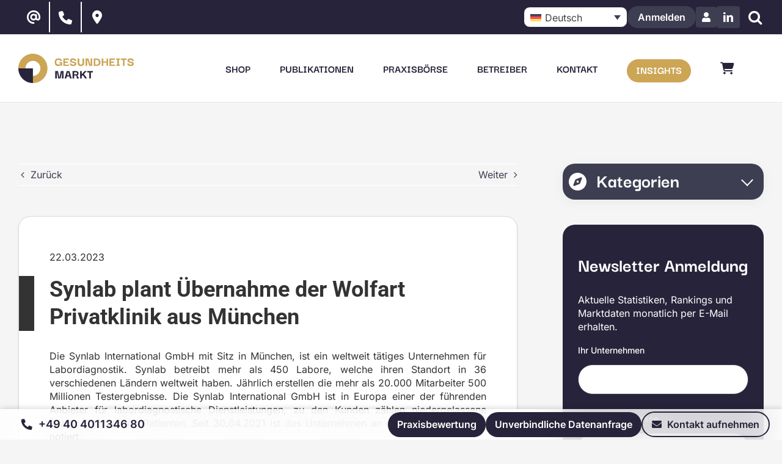

--- FILE ---
content_type: text/html; charset=UTF-8
request_url: https://www.gesundheitsmarkt.de/synlab-uebernahme-wolfart-privatklinik-muenchen/
body_size: 24638
content:
<!DOCTYPE html><html class="avada-html-layout-wide avada-html-header-position-top" lang="de-DE"><head><meta http-equiv="X-UA-Compatible" content="IE=edge" /><meta http-equiv="Content-Type" content="text/html; charset=utf-8"/><meta name="viewport" content="width=device-width, initial-scale=1" /><meta name='robots' content='index, follow, max-image-preview:large, max-snippet:-1, max-video-preview:-1' /><style>img:is([sizes="auto" i], [sizes^="auto," i]) { contain-intrinsic-size: 3000px 1500px }</style><link rel="alternate" hreflang="de" href="https://www.gesundheitsmarkt.de/synlab-uebernahme-wolfart-privatklinik-muenchen/" /><link rel="alternate" hreflang="x-default" href="https://www.gesundheitsmarkt.de/synlab-uebernahme-wolfart-privatklinik-muenchen/" /><title>Synlab plant Übernahme der Wolfart Privatklinik aus München</title><meta name="description" content="Bundeskartellamt prüft Erwerb einer Münchner Privatklinik durch Synlab, einem der größten Unternehmen für Labordiagnostik in Europa." /><link rel="canonical" href="https://www.gesundheitsmarkt.de/synlab-uebernahme-wolfart-privatklinik-muenchen/" /><meta property="og:locale" content="de_DE" /><meta property="og:type" content="article" /><meta property="og:title" content="Synlab plant Übernahme der Wolfart Privatklinik aus München" /><meta property="og:description" content="Bundeskartellamt prüft Erwerb einer Münchner Privatklinik durch Synlab, einem der größten Unternehmen für Labordiagnostik in Europa." /><meta property="og:url" content="https://www.gesundheitsmarkt.de/synlab-uebernahme-wolfart-privatklinik-muenchen/" /><meta property="og:site_name" content="gesundheitsmarkt.de" /><meta property="article:published_time" content="2023-03-22T10:03:54+00:00" /><meta property="article:modified_time" content="2023-05-26T09:12:16+00:00" /><meta property="og:image" content="https://www.gesundheitsmarkt.de/wp-content/uploads/2020/06/Symbolbild-Stetoskop-320x210-1.jpg" /><meta property="og:image:width" content="320" /><meta property="og:image:height" content="210" /><meta property="og:image:type" content="image/jpeg" /><meta name="author" content="Katharina Knauf" /><meta name="twitter:card" content="summary_large_image" /><meta name="twitter:creator" content="@y.borchert@pflegemarkt.com" /><meta name="twitter:label1" content="Verfasst von" /><meta name="twitter:data1" content="Katharina Knauf" /><meta name="twitter:label2" content="Geschätzte Lesezeit" /><meta name="twitter:data2" content="2 Minuten" /> <script type="application/ld+json" class="yoast-schema-graph">{"@context":"https://schema.org","@graph":[{"@type":"Article","@id":"https://www.gesundheitsmarkt.de/synlab-uebernahme-wolfart-privatklinik-muenchen/#article","isPartOf":{"@id":"https://www.gesundheitsmarkt.de/synlab-uebernahme-wolfart-privatklinik-muenchen/"},"author":{"name":"Katharina Knauf","@id":"https://www.gesundheitsmarkt.de/#/schema/person/761b6c801d071257130031e6809dd2bf"},"headline":"Synlab plant Übernahme der Wolfart Privatklinik aus München","datePublished":"2023-03-22T10:03:54+00:00","dateModified":"2023-05-26T09:12:16+00:00","mainEntityOfPage":{"@id":"https://www.gesundheitsmarkt.de/synlab-uebernahme-wolfart-privatklinik-muenchen/"},"wordCount":764,"publisher":{"@id":"https://www.gesundheitsmarkt.de/#organization"},"image":{"@id":"https://www.gesundheitsmarkt.de/synlab-uebernahme-wolfart-privatklinik-muenchen/#primaryimage"},"thumbnailUrl":"https://www.gesundheitsmarkt.de/wp-content/uploads/2020/06/Symbolbild-Stetoskop-320x210-1.jpg","articleSection":["Krankenhäuser","Nachrichten"],"inLanguage":"de"},{"@type":"WebPage","@id":"https://www.gesundheitsmarkt.de/synlab-uebernahme-wolfart-privatklinik-muenchen/","url":"https://www.gesundheitsmarkt.de/synlab-uebernahme-wolfart-privatklinik-muenchen/","name":"Synlab plant Übernahme der Wolfart Privatklinik aus München","isPartOf":{"@id":"https://www.gesundheitsmarkt.de/#website"},"primaryImageOfPage":{"@id":"https://www.gesundheitsmarkt.de/synlab-uebernahme-wolfart-privatklinik-muenchen/#primaryimage"},"image":{"@id":"https://www.gesundheitsmarkt.de/synlab-uebernahme-wolfart-privatklinik-muenchen/#primaryimage"},"thumbnailUrl":"https://www.gesundheitsmarkt.de/wp-content/uploads/2020/06/Symbolbild-Stetoskop-320x210-1.jpg","datePublished":"2023-03-22T10:03:54+00:00","dateModified":"2023-05-26T09:12:16+00:00","description":"Bundeskartellamt prüft Erwerb einer Münchner Privatklinik durch Synlab, einem der größten Unternehmen für Labordiagnostik in Europa.","inLanguage":"de","potentialAction":[{"@type":"ReadAction","target":["https://www.gesundheitsmarkt.de/synlab-uebernahme-wolfart-privatklinik-muenchen/"]}]},{"@type":"ImageObject","inLanguage":"de","@id":"https://www.gesundheitsmarkt.de/synlab-uebernahme-wolfart-privatklinik-muenchen/#primaryimage","url":"https://www.gesundheitsmarkt.de/wp-content/uploads/2020/06/Symbolbild-Stetoskop-320x210-1.jpg","contentUrl":"https://www.gesundheitsmarkt.de/wp-content/uploads/2020/06/Symbolbild-Stetoskop-320x210-1.jpg","width":320,"height":210},{"@type":"WebSite","@id":"https://www.gesundheitsmarkt.de/#website","url":"https://www.gesundheitsmarkt.de/","name":"gesundheitsmarkt.de","description":"Am Puls der Gesundheit","publisher":{"@id":"https://www.gesundheitsmarkt.de/#organization"},"potentialAction":[{"@type":"SearchAction","target":{"@type":"EntryPoint","urlTemplate":"https://www.gesundheitsmarkt.de/?s={search_term_string}"},"query-input":{"@type":"PropertyValueSpecification","valueRequired":true,"valueName":"search_term_string"}}],"inLanguage":"de"},{"@type":"Organization","@id":"https://www.gesundheitsmarkt.de/#organization","name":"gesundheitsmarkt.de","url":"https://www.gesundheitsmarkt.de/","logo":{"@type":"ImageObject","inLanguage":"de","@id":"https://www.gesundheitsmarkt.de/#/schema/logo/image/","url":"https://www.gesundheitsmarkt.de/wp-content/uploads/2024/10/GM_og_image.png","contentUrl":"https://www.gesundheitsmarkt.de/wp-content/uploads/2024/10/GM_og_image.png","width":500,"height":500,"caption":"gesundheitsmarkt.de"},"image":{"@id":"https://www.gesundheitsmarkt.de/#/schema/logo/image/"}},{"@type":"Person","@id":"https://www.gesundheitsmarkt.de/#/schema/person/761b6c801d071257130031e6809dd2bf","name":"Katharina Knauf","image":{"@type":"ImageObject","inLanguage":"de","@id":"https://www.gesundheitsmarkt.de/#/schema/person/image/","url":"https://www.gesundheitsmarkt.de/wp-content/uploads/2023/03/Katharina-Knauf-klein-150x150.jpg","contentUrl":"https://www.gesundheitsmarkt.de/wp-content/uploads/2023/03/Katharina-Knauf-klein-150x150.jpg","caption":"Katharina Knauf"},"description":"Mein Name ist Katharina Knauf, ich bin Diplom-Sozialpädagogin mit Master in Leadership and Communication Management und habe mich auf die Themen Recht, Soziologie, Politik und Sozialmedizin spezialisiert, um Sie dabei zu unterstützen, den Gesundheitsmarkt aus ökonomischer Sicht zu betrachten, ohne dabei seine spezifischen Besonderheiten aus den Augen zu verlieren.","sameAs":["https://x.com/y.borchert@pflegemarkt.com"],"url":"https://www.gesundheitsmarkt.de/author/katharina-knauf/"}]}</script> <link rel="alternate" type="application/rss+xml" title="gesundheitsmarkt.de &raquo; Feed" href="https://www.gesundheitsmarkt.de/feed/" /><link rel="alternate" type="application/rss+xml" title="gesundheitsmarkt.de &raquo; Kommentar-Feed" href="https://www.gesundheitsmarkt.de/comments/feed/" /><link rel="shortcut icon" href="https://www.gesundheitsmarkt.de/wp-content/uploads/2024/10/GM-Favicon-new.png" type="image/x-icon" /><link rel="apple-touch-icon" sizes="180x180" href="https://www.gesundheitsmarkt.de/wp-content/uploads/2025/04/apple-favicon-gm.png"><link rel="alternate" type="application/rss+xml" title="gesundheitsmarkt.de &raquo; Synlab plant Übernahme der Wolfart Privatklinik aus München Kommentar-Feed" href="https://www.gesundheitsmarkt.de/synlab-uebernahme-wolfart-privatklinik-muenchen/feed/" /><link rel='stylesheet' id='gesundheitsmarkt-css' href='https://www.gesundheitsmarkt.de/wp-content/themes/Avada-Child-Theme/gesundheitsmarkt.css?ver=6.7.1' type='text/css' media='all' /><link rel='stylesheet' id='contact-form-7-css' href='https://www.gesundheitsmarkt.de/wp-content/plugins/contact-form-7/includes/css/styles.css?ver=6.0' type='text/css' media='all' /><link rel='stylesheet' id='pmpro_frontend_base-css' href='https://www.gesundheitsmarkt.de/wp-content/plugins/paid-memberships-pro/css/frontend/base.css?ver=3.2.1' type='text/css' media='all' /><link rel='stylesheet' id='pmpro_frontend_variation_1-css' href='https://www.gesundheitsmarkt.de/wp-content/plugins/paid-memberships-pro/css/frontend/variation_1.css?ver=3.2.1' type='text/css' media='all' /><link rel='stylesheet' id='pmpro-member-directory-styles-css' href='https://www.gesundheitsmarkt.de/wp-content/plugins/pmpro-member-directory/css/pmpro-member-directory.css?ver=6.7.1' type='text/css' media='all' /><style id='pmpro-member-directory-styles-inline-css' type='text/css'>#wpadminbar #wp-admin-bar-pmpromd-edit-profile .ab-item:before { content: "\f110"; top: 3px; }</style><style id='woocommerce-inline-inline-css' type='text/css'>.woocommerce form .form-row .required { visibility: visible; }</style><link rel='stylesheet' id='ppress-frontend-css' href='https://www.gesundheitsmarkt.de/wp-content/plugins/wp-user-avatar/assets/css/frontend.min.css?ver=4.15.16' type='text/css' media='all' /><link rel='stylesheet' id='ppress-flatpickr-css' href='https://www.gesundheitsmarkt.de/wp-content/plugins/wp-user-avatar/assets/flatpickr/flatpickr.min.css?ver=4.15.16' type='text/css' media='all' /><link rel='stylesheet' id='ppress-select2-css' href='https://www.gesundheitsmarkt.de/wp-content/plugins/wp-user-avatar/assets/select2/select2.min.css?ver=6.7.1' type='text/css' media='all' /><style id='highcharts-custom-styles-inline-css' type='text/css'>div[class^='highstock_'],
    .highcharts-root,
    .highcharts-container {
        overflow: visible !important;
    }</style><link rel='stylesheet' id='aws-style-css' href='https://www.gesundheitsmarkt.de/wp-content/plugins/advanced-woo-search/assets/css/common.min.css?ver=3.17' type='text/css' media='all' /><link rel='stylesheet' id='wpml-legacy-dropdown-0-css' href='https://www.gesundheitsmarkt.de/wp-content/plugins/sitepress-multilingual-cms/templates/language-switchers/legacy-dropdown/style.min.css?ver=1' type='text/css' media='all' /><link rel='stylesheet' id='dgwt-wcas-style-css' href='https://www.gesundheitsmarkt.de/wp-content/plugins/ajax-search-for-woocommerce/assets/css/style.min.css?ver=1.28.1' type='text/css' media='all' /><link rel='stylesheet' id='child-style-css' href='https://www.gesundheitsmarkt.de/wp-content/themes/Avada-Child-Theme/style.css?ver=6.7.1' type='text/css' media='all' /><link rel='stylesheet' id='mike-styles-css' href='https://www.gesundheitsmarkt.de/wp-content/themes/Avada-Child-Theme/mike-style.css?ver=6.7.1' type='text/css' media='all' /><link rel='stylesheet' id='fontawesome-css' href='https://www.gesundheitsmarkt.de/wp-content/themes/Avada-Child-Theme/fontawesome/all.min.css?ver=6.7.1' type='text/css' media='all' /><link rel='stylesheet' id='borlabs-cookie-custom-css' href='https://www.gesundheitsmarkt.de/wp-content/cache/borlabs-cookie/1/borlabs-cookie-1-de.css?ver=3.2.2-103' type='text/css' media='all' /><link rel='stylesheet' id='popup-maker-site-css' href='//www.gesundheitsmarkt.de/wp-content/uploads/pum/pum-site-styles.css?generated=1750834688&#038;ver=1.20.2' type='text/css' media='all' /><link rel='stylesheet' id='global-sites-styles-css' href='https://www.gesundheitsmarkt.de/wp-content/themes/Avada-Child-Theme/global-sites.css?ver=6.7.1' type='text/css' media='all' /><link rel='stylesheet' id='fusion-dynamic-css-css' href='https://www.gesundheitsmarkt.de/wp-content/uploads/fusion-styles/95a9540567d4e840d7050e58eeeef81f.min.css?ver=3.11.14' type='text/css' media='all' /> <script type="text/javascript" id="wpml-cookie-js-extra">var wpml_cookies = {"wp-wpml_current_language":{"value":"de","expires":1,"path":"\/"}};
var wpml_cookies = {"wp-wpml_current_language":{"value":"de","expires":1,"path":"\/"}};</script> <script type="text/javascript" src="https://www.gesundheitsmarkt.de/wp-content/themes/Avada-Child-Theme/js/jquery.min.js?ver=3.6.0" id="jquery-js"></script> <script type="text/javascript" id="wc-add-to-cart-js-extra">var wc_add_to_cart_params = {"ajax_url":"\/wp-admin\/admin-ajax.php","wc_ajax_url":"\/?wc-ajax=%%endpoint%%","i18n_view_cart":"Warenkorb anzeigen","cart_url":"https:\/\/www.gesundheitsmarkt.de\/warenkorb\/","is_cart":"","cart_redirect_after_add":"no"};</script> <script type="text/javascript" id="woocommerce-js-extra">var woocommerce_params = {"ajax_url":"\/wp-admin\/admin-ajax.php","wc_ajax_url":"\/?wc-ajax=%%endpoint%%"};</script> <script data-no-optimize="1" data-no-minify="1" data-cfasync="false" type="text/javascript" src="https://www.gesundheitsmarkt.de/wp-content/cache/autoptimize/js/autoptimize_single_7031c696bbe1bd3448f5c6b5a0373b68.js?ver=3.2.2-143" id="borlabs-cookie-config-js"></script> <link rel="https://api.w.org/" href="https://www.gesundheitsmarkt.de/wp-json/" /><link rel="alternate" title="JSON" type="application/json" href="https://www.gesundheitsmarkt.de/wp-json/wp/v2/posts/336475" /><link rel="EditURI" type="application/rsd+xml" title="RSD" href="https://www.gesundheitsmarkt.de/xmlrpc.php?rsd" /><meta name="generator" content="WordPress 6.7.1" /><meta name="generator" content="WooCommerce 9.3.3" /><link rel='shortlink' href='https://www.gesundheitsmarkt.de/?p=336475' /><link rel="alternate" title="oEmbed (JSON)" type="application/json+oembed" href="https://www.gesundheitsmarkt.de/wp-json/oembed/1.0/embed?url=https%3A%2F%2Fwww.gesundheitsmarkt.de%2Fsynlab-uebernahme-wolfart-privatklinik-muenchen%2F" /><link rel="alternate" title="oEmbed (XML)" type="text/xml+oembed" href="https://www.gesundheitsmarkt.de/wp-json/oembed/1.0/embed?url=https%3A%2F%2Fwww.gesundheitsmarkt.de%2Fsynlab-uebernahme-wolfart-privatklinik-muenchen%2F&#038;format=xml" /><meta name="generator" content="WPML ver:4.7.0 stt:1,3;" /><style id="pmpro_colors">:root {
	--pmpro--color--base: #ffffff;
	--pmpro--color--contrast: #222222;
	--pmpro--color--accent: #0c3d54;
	--pmpro--color--accent--variation: hsl( 199,75%,28.5% );
	--pmpro--color--border--variation: hsl( 0,0%,91% );
}</style><style>.dgwt-wcas-ico-magnifier,.dgwt-wcas-ico-magnifier-handler{max-width:20px}.dgwt-wcas-search-wrapp{max-width:600px}</style><link rel="preload" href="https://www.gesundheitsmarkt.de/wp-content/themes/Avada/includes/lib/assets/fonts/icomoon/awb-icons.woff" as="font" type="font/woff" crossorigin><link rel="preload" href="//www.gesundheitsmarkt.de/wp-content/themes/Avada/includes/lib/assets/fonts/fontawesome/webfonts/fa-brands-400.woff2" as="font" type="font/woff2" crossorigin><link rel="preload" href="//www.gesundheitsmarkt.de/wp-content/themes/Avada/includes/lib/assets/fonts/fontawesome/webfonts/fa-regular-400.woff2" as="font" type="font/woff2" crossorigin><link rel="preload" href="//www.gesundheitsmarkt.de/wp-content/themes/Avada/includes/lib/assets/fonts/fontawesome/webfonts/fa-solid-900.woff2" as="font" type="font/woff2" crossorigin><link rel="preload" href="https://www.gesundheitsmarkt.de/wp-content/uploads/fusion-icons/woo-v1.0-1/fonts/woo.ttf?gjy3gh" as="font" type="font/ttf" crossorigin><link rel="preload" href="https://www.gesundheitsmarkt.de/wp-content/uploads/fusion-gfonts/U9MH6cuh-mLQlC4BKCtayOfARkSVq7HUJA.woff2" as="font" type="font/woff2" crossorigin><link rel="preload" href="https://www.gesundheitsmarkt.de/wp-content/uploads/fusion-gfonts/UcC73FwrK3iLTeHuS_nVMrMxCp50SjIa1ZL7.woff2" as="font" type="font/woff2" crossorigin><link rel="preload" href="https://www.gesundheitsmarkt.de/wp-content/uploads/fusion-gfonts/UcC73FwrK3iLTeHuS_nVMrMxCp50SjIa1ZL7.woff2" as="font" type="font/woff2" crossorigin><link rel="preload" href="https://www.gesundheitsmarkt.de/wp-content/uploads/fusion-gfonts/UcC73FwrK3iLTeHuS_nVMrMxCp50SjIa1ZL7.woff2" as="font" type="font/woff2" crossorigin><link rel="preload" href="https://www.gesundheitsmarkt.de/wp-content/uploads/fusion-gfonts/KFO7CnqEu92Fr1ME7kSn66aGLdTylUAMa3yUBA.woff2" as="font" type="font/woff2" crossorigin><link rel="preload" href="https://www.gesundheitsmarkt.de/wp-content/uploads/fusion-gfonts/KFO7CnqEu92Fr1ME7kSn66aGLdTylUAMa3yUBA.woff2" as="font" type="font/woff2" crossorigin><style type="text/css" id="css-fb-visibility">@media screen and (max-width: 680px){.fusion-no-small-visibility{display:none !important;}body .sm-text-align-center{text-align:center !important;}body .sm-text-align-left{text-align:left !important;}body .sm-text-align-right{text-align:right !important;}body .sm-flex-align-center{justify-content:center !important;}body .sm-flex-align-flex-start{justify-content:flex-start !important;}body .sm-flex-align-flex-end{justify-content:flex-end !important;}body .sm-mx-auto{margin-left:auto !important;margin-right:auto !important;}body .sm-ml-auto{margin-left:auto !important;}body .sm-mr-auto{margin-right:auto !important;}body .fusion-absolute-position-small{position:absolute;top:auto;width:100%;}.awb-sticky.awb-sticky-small{ position: sticky; top: var(--awb-sticky-offset,0); }}@media screen and (min-width: 681px) and (max-width: 1024px){.fusion-no-medium-visibility{display:none !important;}body .md-text-align-center{text-align:center !important;}body .md-text-align-left{text-align:left !important;}body .md-text-align-right{text-align:right !important;}body .md-flex-align-center{justify-content:center !important;}body .md-flex-align-flex-start{justify-content:flex-start !important;}body .md-flex-align-flex-end{justify-content:flex-end !important;}body .md-mx-auto{margin-left:auto !important;margin-right:auto !important;}body .md-ml-auto{margin-left:auto !important;}body .md-mr-auto{margin-right:auto !important;}body .fusion-absolute-position-medium{position:absolute;top:auto;width:100%;}.awb-sticky.awb-sticky-medium{ position: sticky; top: var(--awb-sticky-offset,0); }}@media screen and (min-width: 1025px){.fusion-no-large-visibility{display:none !important;}body .lg-text-align-center{text-align:center !important;}body .lg-text-align-left{text-align:left !important;}body .lg-text-align-right{text-align:right !important;}body .lg-flex-align-center{justify-content:center !important;}body .lg-flex-align-flex-start{justify-content:flex-start !important;}body .lg-flex-align-flex-end{justify-content:flex-end !important;}body .lg-mx-auto{margin-left:auto !important;margin-right:auto !important;}body .lg-ml-auto{margin-left:auto !important;}body .lg-mr-auto{margin-right:auto !important;}body .fusion-absolute-position-large{position:absolute;top:auto;width:100%;}.awb-sticky.awb-sticky-large{ position: sticky; top: var(--awb-sticky-offset,0); }}</style><noscript><style>.woocommerce-product-gallery{ opacity: 1 !important; }</style></noscript> <script data-no-optimize="1" data-no-minify="1" data-cfasync="false" data-borlabs-cookie-script-blocker-ignore>(function () {
        if ('0' === '1' && '1' === '1') {
            window['gtag_enable_tcf_support'] = true;
        }
        window.dataLayer = window.dataLayer || [];
        if (typeof window.gtag !== 'function') {
            window.gtag = function () {
                window.dataLayer.push(arguments);
            };
        }
        gtag('set', 'developer_id.dYjRjMm', true);
        if ('1' === '1') {
            let getCookieValue = function (name) {
                return document.cookie.match('(^|;)\\s*' + name + '\\s*=\\s*([^;]+)')?.pop() || '';
            };
            const gtmRegionsData = '{{ google-tag-manager-cm-regional-defaults }}';
            let gtmRegions = [];
            if (gtmRegionsData !== '\{\{ google-tag-manager-cm-regional-defaults \}\}') {
                gtmRegions = JSON.parse(gtmRegionsData);
            }
            let defaultRegion = null;
            for (let gtmRegionIndex in gtmRegions) {
                let gtmRegion = gtmRegions[gtmRegionIndex];
                if (gtmRegion['google-tag-manager-cm-region'] === '') {
                    defaultRegion = gtmRegion;
                } else {
                    gtag('consent', 'default', {
                        'ad_storage': gtmRegion['google-tag-manager-cm-default-ad-storage'],
                        'ad_user_data': gtmRegion['google-tag-manager-cm-default-ad-user-data'],
                        'ad_personalization': gtmRegion['google-tag-manager-cm-default-ad-personalization'],
                        'analytics_storage': gtmRegion['google-tag-manager-cm-default-analytics-storage'],
                        'functionality_storage': gtmRegion['google-tag-manager-cm-default-functionality-storage'],
                        'personalization_storage': gtmRegion['google-tag-manager-cm-default-personalization-storage'],
                        'security_storage': gtmRegion['google-tag-manager-cm-default-security-storage'],
                        'region': gtmRegion['google-tag-manager-cm-region'].toUpperCase().split(','),
						'wait_for_update': 500,
                    });
                }
            }
            let cookieValue = getCookieValue('borlabs-cookie-gcs');
            let consentsFromCookie = {};
            if (cookieValue !== '') {
                consentsFromCookie = JSON.parse(decodeURIComponent(cookieValue));
            }
            let defaultValues = {
                'ad_storage': defaultRegion === null ? 'denied' : defaultRegion['google-tag-manager-cm-default-ad-storage'],
                'ad_user_data': defaultRegion === null ? 'denied' : defaultRegion['google-tag-manager-cm-default-ad-user-data'],
                'ad_personalization': defaultRegion === null ? 'denied' : defaultRegion['google-tag-manager-cm-default-ad-personalization'],
                'analytics_storage': defaultRegion === null ? 'denied' : defaultRegion['google-tag-manager-cm-default-analytics-storage'],
                'functionality_storage': defaultRegion === null ? 'denied' : defaultRegion['google-tag-manager-cm-default-functionality-storage'],
                'personalization_storage': defaultRegion === null ? 'denied' : defaultRegion['google-tag-manager-cm-default-personalization-storage'],
                'security_storage': defaultRegion === null ? 'denied' : defaultRegion['google-tag-manager-cm-default-security-storage'],
                'wait_for_update': 500,
            };
            gtag('consent', 'default', {...defaultValues, ...consentsFromCookie});
            gtag('set', 'ads_data_redaction', true);
        }

        if ('1' === '1') {
            let url = new URL(window.location.href);

            if ((url.searchParams.has('gtm_debug') && url.searchParams.get('gtm_debug') !== '') || document.cookie.indexOf('__TAG_ASSISTANT=') !== -1 || document.documentElement.hasAttribute('data-tag-assistant-present')) {
                /* GTM block start */
                (function(w,d,s,l,i){w[l]=w[l]||[];w[l].push({'gtm.start':
                        new Date().getTime(),event:'gtm.js'});var f=d.getElementsByTagName(s)[0],
                    j=d.createElement(s),dl=l!='dataLayer'?'&l='+l:'';j.async=true;j.src=
                    'https://www.googletagmanager.com/gtm.js?id='+i+dl;f.parentNode.insertBefore(j,f);
                })(window,document,'script','dataLayer','GTM-TQNWSQG');
                /* GTM block end */
            } else {
                /* GTM block start */
                (function(w,d,s,l,i){w[l]=w[l]||[];w[l].push({'gtm.start':
                        new Date().getTime(),event:'gtm.js'});var f=d.getElementsByTagName(s)[0],
                    j=d.createElement(s),dl=l!='dataLayer'?'&l='+l:'';j.async=true;j.src=
                    'https://www.gesundheitsmarkt.de/wp-content/uploads/borlabs-cookie/' + i + '.js?ver=xajujs33';f.parentNode.insertBefore(j,f);
                })(window,document,'script','dataLayer','GTM-TQNWSQG');
                /* GTM block end */
            }
        }


        let borlabsCookieConsentChangeHandler = function () {
            window.dataLayer = window.dataLayer || [];
            if (typeof window.gtag !== 'function') {
                window.gtag = function() {
                    window.dataLayer.push(arguments);
                };
            }

            let consents = BorlabsCookie.Cookie.getPluginCookie().consents;

            if ('1' === '1') {
                let gtmConsents = {};
                let customConsents = {};

				let services = BorlabsCookie.Services._services;

				for (let service in services) {
					if (service !== 'borlabs-cookie') {
						customConsents['borlabs_cookie_' + service.replaceAll('-', '_')] = BorlabsCookie.Consents.hasConsent(service) ? 'granted' : 'denied';
					}
				}

                if ('0' === '1') {
                    gtmConsents = {
                        'analytics_storage': BorlabsCookie.Consents.hasConsentForServiceGroup('statistics') === true ? 'granted' : 'denied',
                        'functionality_storage': BorlabsCookie.Consents.hasConsentForServiceGroup('essential') === true ? 'granted' : 'denied',
                        'personalization_storage': BorlabsCookie.Consents.hasConsentForServiceGroup('marketing') === true ? 'granted' : 'denied',
                        'security_storage': BorlabsCookie.Consents.hasConsentForServiceGroup('essential') === true ? 'granted' : 'denied',
                    };
                } else {
                    gtmConsents = {
                        'ad_storage': BorlabsCookie.Consents.hasConsentForServiceGroup('marketing') === true ? 'granted' : 'denied',
                        'ad_user_data': BorlabsCookie.Consents.hasConsentForServiceGroup('marketing') === true ? 'granted' : 'denied',
                        'ad_personalization': BorlabsCookie.Consents.hasConsentForServiceGroup('marketing') === true ? 'granted' : 'denied',
                        'analytics_storage': BorlabsCookie.Consents.hasConsentForServiceGroup('statistics') === true ? 'granted' : 'denied',
                        'functionality_storage': BorlabsCookie.Consents.hasConsentForServiceGroup('essential') === true ? 'granted' : 'denied',
                        'personalization_storage': BorlabsCookie.Consents.hasConsentForServiceGroup('marketing') === true ? 'granted' : 'denied',
                        'security_storage': BorlabsCookie.Consents.hasConsentForServiceGroup('essential') === true ? 'granted' : 'denied',
                    };
                }
                BorlabsCookie.CookieLibrary.setCookie(
                    'borlabs-cookie-gcs',
                    JSON.stringify(gtmConsents),
                    BorlabsCookie.Settings.automaticCookieDomainAndPath.value ? '' : BorlabsCookie.Settings.cookieDomain.value,
                    BorlabsCookie.Settings.cookiePath.value,
                    BorlabsCookie.Cookie.getPluginCookie().expires,
                    BorlabsCookie.Settings.cookieSecure.value,
                    BorlabsCookie.Settings.cookieSameSite.value
                );
                gtag('consent', 'update', {...gtmConsents, ...customConsents});
            }


            for (let serviceGroup in consents) {
                for (let service of consents[serviceGroup]) {
                    if (!window.BorlabsCookieGtmPackageSentEvents.includes(service) && service !== 'borlabs-cookie') {
                        window.dataLayer.push({
                            event: 'borlabs-cookie-opt-in-' + service,
                        });
                        window.BorlabsCookieGtmPackageSentEvents.push(service);
                    }
                }
            }
            let afterConsentsEvent = document.createEvent('Event');
            afterConsentsEvent.initEvent('borlabs-cookie-google-tag-manager-after-consents', true, true);
            document.dispatchEvent(afterConsentsEvent);
        };
        window.BorlabsCookieGtmPackageSentEvents = [];
        document.addEventListener('borlabs-cookie-consent-saved', borlabsCookieConsentChangeHandler);
        document.addEventListener('borlabs-cookie-handle-unblock', borlabsCookieConsentChangeHandler);
    })();</script><meta name="generator" content="Powered by Slider Revolution 6.7.3 - responsive, Mobile-Friendly Slider Plugin for WordPress with comfortable drag and drop interface." /><style class='wp-fonts-local' type='text/css'>@font-face{font-family:Inter;font-style:normal;font-weight:300 900;font-display:fallback;src:url('https://www.gesundheitsmarkt.de/wp-content/plugins/woocommerce/assets/fonts/Inter-VariableFont_slnt,wght.woff2') format('woff2');font-stretch:normal;}
@font-face{font-family:Cardo;font-style:normal;font-weight:400;font-display:fallback;src:url('https://www.gesundheitsmarkt.de/wp-content/plugins/woocommerce/assets/fonts/cardo_normal_400.woff2') format('woff2');}</style> <script>function setREVStartSize(e){
			//window.requestAnimationFrame(function() {
				window.RSIW = window.RSIW===undefined ? window.innerWidth : window.RSIW;
				window.RSIH = window.RSIH===undefined ? window.innerHeight : window.RSIH;
				try {
					var pw = document.getElementById(e.c).parentNode.offsetWidth,
						newh;
					pw = pw===0 || isNaN(pw) || (e.l=="fullwidth" || e.layout=="fullwidth") ? window.RSIW : pw;
					e.tabw = e.tabw===undefined ? 0 : parseInt(e.tabw);
					e.thumbw = e.thumbw===undefined ? 0 : parseInt(e.thumbw);
					e.tabh = e.tabh===undefined ? 0 : parseInt(e.tabh);
					e.thumbh = e.thumbh===undefined ? 0 : parseInt(e.thumbh);
					e.tabhide = e.tabhide===undefined ? 0 : parseInt(e.tabhide);
					e.thumbhide = e.thumbhide===undefined ? 0 : parseInt(e.thumbhide);
					e.mh = e.mh===undefined || e.mh=="" || e.mh==="auto" ? 0 : parseInt(e.mh,0);
					if(e.layout==="fullscreen" || e.l==="fullscreen")
						newh = Math.max(e.mh,window.RSIH);
					else{
						e.gw = Array.isArray(e.gw) ? e.gw : [e.gw];
						for (var i in e.rl) if (e.gw[i]===undefined || e.gw[i]===0) e.gw[i] = e.gw[i-1];
						e.gh = e.el===undefined || e.el==="" || (Array.isArray(e.el) && e.el.length==0)? e.gh : e.el;
						e.gh = Array.isArray(e.gh) ? e.gh : [e.gh];
						for (var i in e.rl) if (e.gh[i]===undefined || e.gh[i]===0) e.gh[i] = e.gh[i-1];
											
						var nl = new Array(e.rl.length),
							ix = 0,
							sl;
						e.tabw = e.tabhide>=pw ? 0 : e.tabw;
						e.thumbw = e.thumbhide>=pw ? 0 : e.thumbw;
						e.tabh = e.tabhide>=pw ? 0 : e.tabh;
						e.thumbh = e.thumbhide>=pw ? 0 : e.thumbh;
						for (var i in e.rl) nl[i] = e.rl[i]<window.RSIW ? 0 : e.rl[i];
						sl = nl[0];
						for (var i in nl) if (sl>nl[i] && nl[i]>0) { sl = nl[i]; ix=i;}
						var m = pw>(e.gw[ix]+e.tabw+e.thumbw) ? 1 : (pw-(e.tabw+e.thumbw)) / (e.gw[ix]);
						newh =  (e.gh[ix] * m) + (e.tabh + e.thumbh);
					}
					var el = document.getElementById(e.c);
					if (el!==null && el) el.style.height = newh+"px";
					el = document.getElementById(e.c+"_wrapper");
					if (el!==null && el) {
						el.style.height = newh+"px";
						el.style.display = "block";
					}
				} catch(e){
					console.log("Failure at Presize of Slider:" + e)
				}
			//});
		  };</script> <script type="text/javascript">var doc = document.documentElement;
			doc.setAttribute( 'data-useragent', navigator.userAgent );</script>  <script data-borlabs-cookie-script-blocker-id='google-tag-manager' type='text/template'>(function(w,d,s,l,i){w[l]=w[l]||[];w[l].push({'gtm.start':
new Date().getTime(),event:'gtm.js'});var f=d.getElementsByTagName(s)[0],
j=d.createElement(s),dl=l!='dataLayer'?'&l='+l:'';j.async=true;j.src=
'https://www.googletagmanager.com/gtm.js?id='+i+dl;f.parentNode.insertBefore(j,f);
})(window,document,'script','dataLayer','GTM-TQNWSQG');</script> </head><body class="pmpro-variation_1 post-template-default single single-post postid-336475 single-format-standard theme-Avada pmpro-body-has-access woocommerce-no-js has-sidebar fusion-image-hovers fusion-pagination-sizing fusion-button_type-flat fusion-button_span-no fusion-button_gradient-linear avada-image-rollover-circle-yes avada-image-rollover-no fusion-body ltr no-mobile-slidingbar no-mobile-totop avada-has-rev-slider-styles fusion-sub-menu-slide mobile-logo-pos-left layout-wide-mode avada-has-boxed-modal-shadow- layout-scroll-offset-full avada-has-zero-margin-offset-top fusion-top-header menu-text-align-center fusion-woo-product-design-classic fusion-woo-shop-page-columns-3 fusion-woo-related-columns-3 fusion-woo-archive-page-columns-3 avada-has-woo-gallery-disabled woo-sale-badge-circle woo-outofstock-badge-top_bar mobile-menu-design-modern fusion-show-pagination-text fusion-header-layout-v3 avada-responsive avada-footer-fx-none avada-menu-highlight-style-textcolor fusion-search-form-clean fusion-main-menu-search-dropdown fusion-avatar-square avada-dropdown-styles avada-blog-layout-medium avada-blog-archive-layout-medium avada-header-shadow-no avada-menu-icon-position-left avada-has-mobile-menu-search avada-has-breadcrumb-mobile-hidden avada-has-titlebar-bar_and_content avada-has-pagination-width_height avada-flyout-menu-direction-fade avada-ec-views-v1" data-awb-post-id="336475"> <noscript><iframe src="https://www.googletagmanager.com/ns.html?id=GTM-TQNWSQG"
height="0" width="0" style="display:none;visibility:hidden"></iframe></noscript> <a class="skip-link screen-reader-text" href="#content">Zum Inhalt springen</a><div id="boxed-wrapper"><div class="fusion-sides-frame"></div><div id="wrapper" class="fusion-wrapper"><div id="home" style="position:relative;top:-1px;"></div><header class="fusion-header-wrapper"><div class="fusion-header-v3 fusion-logo-alignment fusion-logo-left fusion-sticky-menu- fusion-sticky-logo- fusion-mobile-logo-1  fusion-mobile-menu-design-modern"><div class="fusion-secondary-header"><div class="fusion-row"><div class="fusion-alignleft"><div class="header-contact-container"> <label> <input type="checkbox"> <a href="mailto:info@gesundheitsmarkt.de">info@gesundheitsmarkt.de</a> <span class="label"></span> </label> <label> <input type="checkbox"> <a href="tel:+4940401134680">+49 40 4011346 80</a> <span class="label"></span> </label> <label id="header-address"> <input type="checkbox"> <a class="address-content-header" href="">Herrengraben 3-5, D-20459 Hamburg</a> <span class="copy-message-header">Die Adresse wurde kopiert.</span> <span class="label"></span> </label></div></div><div class="fusion-alignright"><div
 class="wpml-ls-statics-shortcode_actions wpml-ls wpml-ls-legacy-dropdown js-wpml-ls-legacy-dropdown"><ul><li tabindex="0" class="wpml-ls-slot-shortcode_actions wpml-ls-item wpml-ls-item-de wpml-ls-current-language wpml-ls-first-item wpml-ls-last-item wpml-ls-item-legacy-dropdown"> <a href="#" class="js-wpml-ls-item-toggle wpml-ls-item-toggle"> <img
 class="wpml-ls-flag"
 src="https://www.gesundheitsmarkt.de/wp-content/plugins/sitepress-multilingual-cms/res/flags/de.svg"
 alt=""
 width=18
 height=12
 /><span class="wpml-ls-native">Deutsch</span></a><ul class="wpml-ls-sub-menu"></ul></li></ul></div> <a rel="nofollow" class="custom_loginout" href="https://www.gesundheitsmarkt.de/login/">Anmelden</a><div class="profile-top-header"> <a class="kontodaten" href="/kontodaten/"> <i class="fa fa-user"></i> </a></div><div class="fusion-social-links-header"><div class="fusion-social-networks boxed-icons"><div class="fusion-social-networks-wrapper"><a  class="fusion-social-network-icon fusion-tooltip fusion-linkedin awb-icon-linkedin" style data-placement="bottom" data-title="LinkedIn" data-toggle="tooltip" title="LinkedIn" href="https://www.linkedin.com/showcase/gesundheitsmarkt.de/" target="_blank" rel="noopener noreferrer"><span class="screen-reader-text">LinkedIn</span></a></div></div></div><div class="fusion-search-element fusion-search-element-1 fusion-search-form-classic" style="--awb-margin-top:0px;--awb-input-height:29px;--awb-border-radius:0px;--awb-border-color:#636363;--awb-focus-border-color:#636363;--awb-results-border-top:1px;--awb-results-border-right:1px;--awb-results-border-bottom:1px;--awb-results-border-left:1px;"><form role="search" class="searchform fusion-search-form  fusion-live-search fusion-search-form-classic" method="get" action="https://www.gesundheitsmarkt.de/"><div class="fusion-search-form-content"><div class="fusion-search-field search-field"> <label><span class="screen-reader-text">Suche nach:</span> <input type="search" class="s fusion-live-search-input" name="s" id="fusion-live-search-input-0" autocomplete="off" placeholder=" " required aria-required="true" aria-label=" "/> </label></div><div class="fusion-search-button search-button"> <input type="submit" class="fusion-search-submit searchsubmit" aria-label="Suche" value="&#xf002;" /><div class="fusion-slider-loading"></div></div> <input type="hidden" name="post_type[]" value="any" /><input type="hidden" name="search_limit_to_post_titles" value="1" /><input type="hidden" name="add_woo_product_skus" value="0" /><input type="hidden" name="live_min_character" value="4" /><input type="hidden" name="live_posts_per_page" value="100" /><input type="hidden" name="live_search_display_featured_image" value="1" /><input type="hidden" name="live_search_display_post_type" value="1" /><input type="hidden" name="fs" value="1" /></div><div class="fusion-search-results-wrapper"><div class="fusion-search-results"></div></div></form></div></div></div></div><div class="fusion-header-sticky-height"></div><div class="fusion-header"><div class="fusion-row"><div class="fusion-logo" data-margin-top="15px" data-margin-bottom="15px" data-margin-left="0px" data-margin-right="0px"> <a class="fusion-logo-link"  href="https://www.gesundheitsmarkt.de/" > <img src="https://www.gesundheitsmarkt.de/wp-content/uploads/2024/10/uuid-1b20e346-04b2-498e-b2d9-c0290ce215d3.png" srcset="https://www.gesundheitsmarkt.de/wp-content/uploads/2024/10/uuid-1b20e346-04b2-498e-b2d9-c0290ce215d3.png 1x" width="189" height="48" alt="gesundheitsmarkt.de Logo" data-retina_logo_url="" class="fusion-standard-logo" /> <img src="https://www.gesundheitsmarkt.de/wp-content/uploads/2024/10/logo-mobile.png" srcset="https://www.gesundheitsmarkt.de/wp-content/uploads/2024/10/logo-mobile.png 1x" width="32" height="33" alt="gesundheitsmarkt.de Logo" data-retina_logo_url="" class="fusion-mobile-logo" /> </a></div><div class="right-mobile-container"><div class="header-mobile-contact-container"><div
 class="wpml-ls-statics-shortcode_actions wpml-ls wpml-ls-legacy-dropdown js-wpml-ls-legacy-dropdown"><ul><li tabindex="0" class="wpml-ls-slot-shortcode_actions wpml-ls-item wpml-ls-item-de wpml-ls-current-language wpml-ls-first-item wpml-ls-last-item wpml-ls-item-legacy-dropdown"> <a href="#" class="js-wpml-ls-item-toggle wpml-ls-item-toggle"> <img
 class="wpml-ls-flag"
 src="https://www.gesundheitsmarkt.de/wp-content/plugins/sitepress-multilingual-cms/res/flags/de.svg"
 alt=""
 width=18
 height=12
 /><span class="wpml-ls-native">Deutsch</span></a><ul class="wpml-ls-sub-menu"></ul></li></ul></div> <a href="mailto:info@gesundheitsmarkt.de"><div class="header-mobile-contact"> <img alt="email-icon" src="/wp-content/themes/Avada-Child-Theme/images/email-header.webp"></div> </a> <a href="tel:+4940401134680"><div class="header-mobile-contact"> <img alt="phone-icon" src="/wp-content/themes/Avada-Child-Theme/images/phone-header.webp"></div> </a></div><nav class="fusion-main-menu" aria-label="Hauptmenü"><ul id="menu-main-menu" class="fusion-menu"><li  id="menu-item-330744"  class="menu-item menu-item-type-post_type menu-item-object-page menu-item-330744"  data-item-id="330744"><a  href="https://www.gesundheitsmarkt.de/produkte/" class="fusion-textcolor-highlight"><span class="menu-text">Shop</span></a></li><li  id="menu-item-35"  class="menu-item menu-item-type-custom menu-item-object-custom menu-item-has-children menu-item-35 fusion-dropdown-menu"  data-item-id="35"><a  href="#" class="fusion-textcolor-highlight"><span class="menu-text">Publikationen</span></a><ul class="sub-menu"><li  id="menu-item-340153"  class="menu-item menu-item-type-taxonomy menu-item-object-category menu-item-340153 fusion-dropdown-submenu" ><a  href="https://www.gesundheitsmarkt.de/category/fachartikel/" class="fusion-textcolor-highlight"><span>Fachartikel</span></a></li><li  id="menu-item-340154"  class="menu-item menu-item-type-taxonomy menu-item-object-category current-post-ancestor current-menu-parent current-post-parent menu-item-340154 fusion-dropdown-submenu" ><a  href="https://www.gesundheitsmarkt.de/category/nachrichten/" class="fusion-textcolor-highlight"><span>Nachrichten</span></a></li></ul></li><li  id="menu-item-339407"  class="menu-item menu-item-type-taxonomy menu-item-object-category menu-item-339407"  data-item-id="339407"><a  href="https://www.gesundheitsmarkt.de/category/praxis-sucht-nachfolge/" class="fusion-textcolor-highlight"><span class="menu-text">Praxisbörse</span></a></li><li  id="menu-item-301932"  class="menu-item menu-item-type-custom menu-item-object-custom menu-item-301932"  data-item-id="301932"><a  href="https://www.gesundheitsmarkt.de/klinikbetreiber/" class="fusion-textcolor-highlight"><span class="menu-text">Betreiber</span></a></li><li  id="menu-item-29"  class="menu-item menu-item-type-post_type menu-item-object-page menu-item-has-children menu-item-29 fusion-dropdown-menu"  data-item-id="29"><a  href="https://www.gesundheitsmarkt.de/kontakt/" class="fusion-textcolor-highlight"><span class="menu-text">Kontakt</span></a><ul class="sub-menu"><li  id="menu-item-338893"  class="menu-item menu-item-type-post_type menu-item-object-page menu-item-338893 fusion-dropdown-submenu" ><a  href="https://www.gesundheitsmarkt.de/ueber-uns/" class="fusion-textcolor-highlight"><span>Über Uns</span></a></li><li  id="menu-item-338894"  class="menu-item menu-item-type-custom menu-item-object-custom menu-item-338894 fusion-dropdown-submenu" ><a  href="/autor/" class="fusion-textcolor-highlight"><span>Autoren</span></a></li><li  id="menu-item-340413"  class="menu-item menu-item-type-post_type menu-item-object-page menu-item-340413 fusion-dropdown-submenu" ><a  target="_blank" rel="noopener noreferrer" href="https://www.gesundheitsmarkt.de/agb/" class="fusion-textcolor-highlight"><span>Allgemeine Geschäftsbedingungen</span></a></li><li  id="menu-item-341799"  class="menu-item menu-item-type-post_type menu-item-object-page menu-item-privacy-policy menu-item-341799 fusion-dropdown-submenu" ><a  href="https://www.gesundheitsmarkt.de/datenschutzerklaerung/" class="fusion-textcolor-highlight"><span>Datenschutzerklärung</span></a></li><li  id="menu-item-341800"  class="menu-item menu-item-type-post_type menu-item-object-page menu-item-341800 fusion-dropdown-submenu" ><a  href="https://www.gesundheitsmarkt.de/impressum/" class="fusion-textcolor-highlight"><span>Impressum</span></a></li></ul></li><li  id="menu-item-338689"  class="navigation-insights menu-item menu-item-type-post_type menu-item-object-page menu-item-338689"  data-classes="navigation-insights" data-item-id="338689"><a  href="https://www.gesundheitsmarkt.de/event-kalender/" class="fusion-textcolor-highlight"><span class="menu-text">Insights</span></a></li><li class="fusion-mobile-nav-item fusion-mobile-current-nav-item custom" id="custom_menu_cart_link_mobile" style=""><a href="/warenkorb/" class="fusion-textcolor-highlight"><span class="menu-text"><font style="vertical-align: inherit;"><font style="vertical-align: inherit;">Warenkorb</font></font></span></a></li><li class="menu-item menu-item-type-post_type menu-item-object-page custom" id="custom_menu_cart_link" style=""><a href="/warenkorb/" class="fusion-textcolor-highlight"><i class="fa-solid fa-cart-shopping"></i></a></li><li id="mobile_account_link"><a href="/kontodaten">Konto</a></li><li id="mobile_login_logout"><a rel="nofollow" href="https://www.gesundheitsmarkt.de/login/?redirect_to=index.php">Anmelden</a></li></ul></nav><div class="fusion-mobile-menu-icons"> <a href="#" class="fusion-icon awb-icon-bars" aria-label="Toggle mobile menu" aria-expanded="false"></a> <a href="#" class="fusion-icon awb-icon-search" aria-label="Toggle mobile search"></a></div><nav class="fusion-mobile-nav-holder fusion-mobile-menu-text-align-left fusion-mobile-menu-indicator-hide" aria-label="Main Menu Mobile"></nav><div class="fusion-clearfix"></div><div class="fusion-mobile-menu-search"><form role="search" class="searchform fusion-search-form  fusion-search-form-clean" method="get" action="https://www.gesundheitsmarkt.de/"><div class="fusion-search-form-content"><div class="fusion-search-field search-field"> <label><span class="screen-reader-text">Suche nach:</span> <input type="search" value="" name="s" class="s" placeholder="Suchen..." required aria-required="true" aria-label="Suchen..."/> </label></div><div class="fusion-search-button search-button"> <input type="submit" class="fusion-search-submit searchsubmit" aria-label="Suche" value="&#xf002;" /></div></div></form></div></div></div></div></div><div class="fusion-clearfix"></div></header><div id="sliders-container" class="fusion-slider-visibility"></div><div class="avada-page-titlebar-wrapper"><section class="avada-page-titlebar-wrapper" aria-label="Kopfzeilen-Container"><div class="fusion-page-title-bar fusion-page-title-bar-breadcrumbs fusion-page-title-bar-left"><div class="fusion-page-title-row"><div class="fusion-page-title-wrapper"><div class="fusion-page-title-captions"></div></div></div></div></section></div><div class="modal-cart right " id="myModal2" tabindex="-1" role="dialog" aria-labelledby="myModalLabel2"><div class="modal-dialog" role="document"><div class="modal-content"><div class="modal-header"> <span class="close" data-dismiss="modal"><span aria-hidden="true">&times;</span></span> <a href="/warenkorb/"><h5 class="modal-title" id="myModalLabel2">Warenkorb</h5></a></div><div class="modal-body"><p><div class="widget_shopping_cart_content"></div></p></div></div></div></div><div class="mini-cart-overlay pum pum-overlay pum-theme-popup-with-email-subscription popmake-overlay"></div><main id="main" class="clearfix "><div class="fusion-row" style=""><section id="content"><div class="single-navigation clearfix"> <a href="https://www.gesundheitsmarkt.de/augenklinik-weinheim-ist-teil-der-bergman-clinics/" rel="prev">Zurück</a> <a href="https://www.gesundheitsmarkt.de/charite-uebernimmt-mvz-dhzb-gmbh/" rel="next">Weiter</a></div><article id="post-336475" class="post post-336475 type-post status-publish format-standard has-post-thumbnail hentry category-krankenhaeuser category-nachrichten pmpro-has-access"><div class="fusion-meta-info"><div class="fusion-meta-info-wrapper"><span class="vcard rich-snippet-hidden"><span class="fn"><a href="https://www.gesundheitsmarkt.de/author/katharina-knauf/" title="Beiträge von Katharina Knauf" rel="author">Katharina Knauf</a></span></span><span class="updated rich-snippet-hidden">2023-05-26T09:12:16+00:00</span><span>22.03.2023</span><span class="fusion-inline-sep">|</span></div></div><h1 class="entry-title fusion-post-title">Synlab plant Übernahme der Wolfart Privatklinik aus München</h1><div class="post-content"><div class="fusion-fullwidth fullwidth-box fusion-builder-row-1 fusion-flex-container nonhundred-percent-fullwidth non-hundred-percent-height-scrolling" style="--awb-border-radius-top-left:0px;--awb-border-radius-top-right:0px;--awb-border-radius-bottom-right:0px;--awb-border-radius-bottom-left:0px;--awb-flex-wrap:wrap;" ><div class="fusion-builder-row fusion-row fusion-flex-align-items-flex-start fusion-flex-content-wrap" style="max-width:1289.6px;margin-left: calc(-4% / 2 );margin-right: calc(-4% / 2 );"><div class="fusion-layout-column fusion_builder_column fusion-builder-column-0 fusion_builder_column_1_1 1_1 fusion-flex-column" style="--awb-bg-size:cover;--awb-width-large:100%;--awb-margin-top-large:0px;--awb-spacing-right-large:1.92%;--awb-margin-bottom-large:0px;--awb-spacing-left-large:1.92%;--awb-width-medium:100%;--awb-spacing-right-medium:1.92%;--awb-spacing-left-medium:1.92%;--awb-width-small:100%;--awb-spacing-right-small:1.92%;--awb-spacing-left-small:1.92%;"><div class="fusion-column-wrapper fusion-flex-justify-content-flex-start fusion-content-layout-column"><div class="fusion-text fusion-text-1" style="--awb-content-alignment:justify;"><p>Die Synlab International GmbH mit Sitz in München, ist ein weltweit tätiges Unternehmen für Labordiagnostik. Synlab betreibt mehr als 450 Labore, welche ihren Standort in 36 verschiedenen Ländern weltweit haben. Jährlich erstellen die mehr als 20.000 Mitarbeiter 500 Millionen Testergebnisse. Die Synlab International GmbH ist in Europa einer der führenden Anbieter für labordiagnostische Dienstleistungen, zu den Kunden zählen niedergelassene Ärzte, Kliniken und Patienten. Seit 30.04.2021 ist das Unternehmen an der Frankfurter Börse notiert.</p></div><div class="fusion-text fusion-text-2" style="--awb-content-alignment:justify;"><p>Nun plant die Synlab International GmbH die Privatklinik Wolfart aus München zu übernehmen. Die Wolfart Klinik existiert seit 1956 und ist in den Bereichen Orthopädie, Chirurgie, Frauenheilkunde, Anästhesie und Intensivmedizin sowie Innere Medizin tätig. Pro Jahr versorgen 250 Mitarbeiter ca. 9.000 Patienten. Die 54 behandelnden Ärzte kommen aus über 25 umliegenden Arztpraxen. Die Klinik verfügt über 105 Betten, welche sich auf Zwei- und Dreibettzimmer verteilen, als Wahlleistung stehen auch Einzelzimmer zur Verfügung.</p></div><div class="fusion-separator fusion-full-width-sep" style="align-self: center;margin-left: auto;margin-right: auto;margin-top:20px;margin-bottom:20px;width:100%;"></div><div class="fusion-counters-box counters-box row fusion-clearfix fusion-columns-3" style="--awb-color:#00bcd4;"><div class="fusion-counter-box fusion-column col-counter-box counter-box-wrapper col-lg-4 col-md-4 col-sm-4" data-animationOffset="top-into-view"><div class="counter-box-container"><div class="content-box-percentage content-box-counter"><i class="counter-box-icon fontawesome-icon fa-user fas" aria-hidden="true"></i><span class="display-counter" data-value="250" data-direction="up" data-decimals="0">0</span></div><div class="counter-box-content">Mitarbeiter</div></div></div><div class="fusion-counter-box fusion-column col-counter-box counter-box-wrapper col-lg-4 col-md-4 col-sm-4" data-animationOffset="top-into-view"><div class="counter-box-container"><div class="content-box-percentage content-box-counter"><i class="counter-box-icon fontawesome-icon fa-syringe fas" aria-hidden="true"></i><span class="display-counter" data-value="9.000" data-direction="up" data-decimals="3">0</span></div><div class="counter-box-content">Behandlungen</div></div></div><div class="fusion-counter-box fusion-column col-counter-box counter-box-wrapper col-lg-4 col-md-4 col-sm-4" data-animationOffset="top-into-view"><div class="counter-box-container"><div class="content-box-percentage content-box-counter"><i class="counter-box-icon fontawesome-icon fa-user-nurse fas" aria-hidden="true"></i><span class="display-counter" data-value="54" data-direction="up" data-decimals="0">0</span></div><div class="counter-box-content">Ärzte</div></div></div></div><div class="fusion-separator fusion-full-width-sep" style="align-self: center;margin-left: auto;margin-right: auto;margin-top:20px;margin-bottom:20px;width:100%;"></div><div class="fusion-text fusion-text-3" style="--awb-content-alignment:justify;"><p>Mit der Übernahme der Privatklinik Fritz Wolfart GmbH &amp; Co. KG, würde sich die Synlab International GmbH erstmals im Klinikbereich einkaufen. Dabei steht auch eine Übernahme der Synlab International GmbH im Raum. Der Großaktionär der Laborkette, das britische Private-Equity-Unternehmen Cinven aus London, zieht eine Übernahme in Betracht.</p></div></div></div></div></div> <br><div class="pm_produkt"><div class="plan"><div class="plan-head"><h3> Liste der 100 größten Krankenhausträger</h3></div><div class="plan-body"><ul><li><strong>Unternehmensprofile</strong> mit Namen und Kontaktdaten im Excel-Format</li><li>Anzahl der <strong>Standorte</strong> und <strong>Gesamtbettenzahl</strong></li><li><strong>DSGVO</strong> konforme Detailinformationen</li></ul><div class="price"> <span class="gm-grotesque-number">475 € / </span> <span class="price-vat">einmalig | zzgl. USt.</span></div><div class="signup"> <a class="btn--primary-transp" href="https://www.gesundheitsmarkt.de/produkte/liste-100-groesste-krankenhaustraeger-deutschland/">Bestellen</a></div></div></div></div></div> <br><div class="fusion-sharing-box fusion-theme-sharing-box fusion-single-sharing-box"><h4>Diesen Beitrag teilen:</h4><div class="fusion-social-networks"><div class="fusion-social-networks-wrapper"><a  class="fusion-social-network-icon fusion-tooltip fusion-linkedin awb-icon-linkedin" style="color:var(--sharing_social_links_icon_color);" data-placement="top" data-title="LinkedIn" data-toggle="tooltip" title="LinkedIn" href="https://www.linkedin.com/shareArticle?mini=true&amp;url=https%3A%2F%2Fwww.gesundheitsmarkt.de%2Fsynlab-uebernahme-wolfart-privatklinik-muenchen%2F&amp;title=Synlab%20plant%20%C3%9Cbernahme%20der%20Wolfart%20Privatklinik%20aus%20M%C3%BCnchen&amp;summary=Die%20Synlab%20International%20GmbH%20mit%20Sitz%20in%20M%C3%BCnchen%2C%20ist%20ein%20weltweit%20t%C3%A4tiges%20Unternehmen%20f%C3%BCr%20Labordiagnostik.%20Synlab%20betreibt%20mehr%20als%20450%20Labore%2C%20welche%20ihren%20Standort%20in%2036%20verschiedenen%20L%C3%A4ndern%20weltweit%20haben.%20J%C3%A4hrlich%20erstellen%20die%20mehr%20als%2020.000%20Mitar" target="_blank" rel="noopener noreferrer"><span class="screen-reader-text">LinkedIn</span></a><a  class="fusion-social-network-icon fusion-tooltip fusion-whatsapp awb-icon-whatsapp" style="color:var(--sharing_social_links_icon_color);" data-placement="top" data-title="WhatsApp" data-toggle="tooltip" title="WhatsApp" href="https://api.whatsapp.com/send?text=https%3A%2F%2Fwww.gesundheitsmarkt.de%2Fsynlab-uebernahme-wolfart-privatklinik-muenchen%2F" target="_blank" rel="noopener noreferrer"><span class="screen-reader-text">WhatsApp</span></a><a  class="fusion-social-network-icon fusion-tooltip fusion-mail awb-icon-mail fusion-last-social-icon" style="color:var(--sharing_social_links_icon_color);" data-placement="top" data-title="E-Mail" data-toggle="tooltip" title="E-Mail" href="mailto:?body=https://www.gesundheitsmarkt.de/synlab-uebernahme-wolfart-privatklinik-muenchen/&amp;subject=Synlab%20plant%20%C3%9Cbernahme%20der%20Wolfart%20Privatklinik%20aus%20M%C3%BCnchen" target="_self" rel="noopener noreferrer"><span class="screen-reader-text">E-Mail</span></a><div class="fusion-clearfix"></div></div></div></div></article><div class="post-author-comment author-preview"><section class="about-author"><div class="about-author-container"><div class="avatar"> <img data-del="avatar" src='https://www.gesundheitsmarkt.de/wp-content/uploads/2023/03/Katharina-Knauf-klein-200x200.jpg' class='avatar pp-user-avatar avatar-155 photo ' height='155' width='155'/></div><div class="description"><h2 class="description-author-title">Über den Autor</h2><h2><a href="https://www.gesundheitsmarkt.de/autor/katharina-knauf/">Katharina Knauf</a></h2> Mein Name ist Katharina Knauf, ich bin Diplom-Sozialpädagogin mit Master in Leadership and Communication Management und habe mich auf die Themen Recht, Soziologie, Politik und Sozialmedizin spezialisiert, um Sie dabei zu unterstützen, den Gesundheitsmarkt aus ökonomischer Sicht zu betrachten, ohne dabei seine spezifischen Besonderheiten aus den Augen zu verlieren.</div></div></section></div><div class="post-author-comment"></div></section><aside id="sidebar" class="sidebar fusion-widget-area fusion-content-widget-area fusion-sidebar-right fusion-blogsidebar" style="float: right;" data=""><section id="categories-3" class="widget widget_categories" style="border-style: solid;border-color:transparent;border-width:0px;"><div class="heading"><h4 class="widget-title">Kategorien</h4></div><ul><li class="cat-item cat-item-73"><a href="https://www.gesundheitsmarkt.de/category/nachrichten/ambulante-op-zentren/">Ambulante OP-Zentren</a></li><li class="cat-item cat-item-41"><a href="https://www.gesundheitsmarkt.de/category/nachrichten/apotheken/">Apotheken</a></li><li class="cat-item cat-item-62"><a href="https://www.gesundheitsmarkt.de/category/nachrichten/arbeitsmedizin/">Arbeitsmedizin</a></li><li class="cat-item cat-item-40"><a href="https://www.gesundheitsmarkt.de/category/nachrichten/augenaerzte/">Augenärzte</a></li><li class="cat-item cat-item-67"><a href="https://www.gesundheitsmarkt.de/category/nachrichten/chirurgie/">Chirurgie</a></li><li class="cat-item cat-item-46"><a href="https://www.gesundheitsmarkt.de/category/nachrichten/dentallabore/">Dentallabore</a></li><li class="cat-item cat-item-55"><a href="https://www.gesundheitsmarkt.de/category/nachrichten/dermatologie/">Dermatologie</a></li><li class="cat-item cat-item-77"><a href="https://www.gesundheitsmarkt.de/category/fachartikel/">Fachartikel</a></li><li class="cat-item cat-item-65"><a href="https://www.gesundheitsmarkt.de/category/gynaekologie/">Gynäkologie</a></li><li class="cat-item cat-item-79"><a href="https://www.gesundheitsmarkt.de/category/immobilien/">Immobilien</a></li><li class="cat-item cat-item-56"><a href="https://www.gesundheitsmarkt.de/category/nachrichten/innere-medizin/">Innere Medizin</a></li><li class="cat-item cat-item-38"><a href="https://www.gesundheitsmarkt.de/category/nachrichten/kardiologie/">Kardiologie</a></li><li class="cat-item cat-item-31"><a href="https://www.gesundheitsmarkt.de/category/nachrichten/krankenhaeuser/">Krankenhäuser</a></li><li class="cat-item cat-item-80"><a href="https://www.gesundheitsmarkt.de/category/medizintechnik/">Medizintechnik</a></li><li class="cat-item cat-item-72"><a href="https://www.gesundheitsmarkt.de/category/nachrichten/mvz/">MVZ</a></li><li class="cat-item cat-item-63"><a href="https://www.gesundheitsmarkt.de/category/nachrichten/">Nachrichten</a></li><li class="cat-item cat-item-57"><a href="https://www.gesundheitsmarkt.de/category/nachrichten/neurologie/">Neurologie</a></li><li class="cat-item cat-item-54"><a href="https://www.gesundheitsmarkt.de/category/nicht-kategorisiert/">Nicht kategorisiert</a></li><li class="cat-item cat-item-61"><a href="https://www.gesundheitsmarkt.de/category/nachrichten/nuklearmedizin/">Nuklearmedizin</a></li><li class="cat-item cat-item-58"><a href="https://www.gesundheitsmarkt.de/category/nachrichten/orthopaedie/">Orthopädie</a></li><li class="cat-item cat-item-75"><a href="https://www.gesundheitsmarkt.de/category/praxis-sucht-nachfolge/">Praxisbörse</a></li><li class="cat-item cat-item-34"><a href="https://www.gesundheitsmarkt.de/category/nachrichten/radiologie/">Radiologie</a></li><li class="cat-item cat-item-74"><a href="https://www.gesundheitsmarkt.de/category/nachrichten/rehabilitation/">Rehabilitation</a></li><li class="cat-item cat-item-51"><a href="https://www.gesundheitsmarkt.de/category/nachrichten/tiermedizin/">Tiermedizin</a></li><li class="cat-item cat-item-70"><a href="https://www.gesundheitsmarkt.de/category/nachrichten/urologie/">Urologie</a></li><li class="cat-item cat-item-47"><a href="https://www.gesundheitsmarkt.de/category/nachrichten/zahnmedizin/">Zahnmedizin</a></li></ul></section><section id="block-2" class="widget widget_block" style="border-style: solid;border-color:transparent;border-width:0px;"><p><script type="text/javascript">jQuery( document ).ready(function() {
		jQuery(quelle).val(window.location.href);
	});</script></p><div class="aside_newsletter-wrapper"><div class="aside_newsletter-title"><h3>Newsletter Anmeldung</h3></div><div class="aside_newsletter-text"><p>Aktuelle Statistiken, Rankings und Marktdaten monatlich per E-Mail erhalten.</p></div><form id="newsletter_form_updated" action target="_blank" method="post" class="form" role="form"><p><label for="newsletter_name">Ihr Unternehmen</label><br /> <input class="wpcf7-form-control wpcf7-text" id="newsletter_name" name="UNTERNEHMEN" size="40" type="text"></p><p><label for="newsletter_email">Ihre E-Mail-Adresse</label><br /> <input class="wpcf7-form-control wpcf7-text" id="newsletter_email" name="EMAIL" size="40" type="email"></p><p><input id="quelle" name="quelle" value="Error" type="hidden"></p><div class="tandc"><p><input class="form-control" id="datenschutz" name="DATENSCHUTZ" value="true" type="checkbox"></p><p><span>Ich habe die Hinweise zum <a href="/datenschutzerklaerung/">Datenschutz</a> gelesen und bin mit der Verarbeitung meiner Daten einverstanden.</span></p><p></div><div class="clear"></div><div class="success-newsletter"> <i class="fa fa-check"></i><br /> <span>Sie haben sich erfolgreich zum Newsletter angemeldet. Sie erhalten in Kürze eine E-Mail, um Ihre E-Mail Adresse final zu verifizieren.</span></div><div class="captcha-newsletter"> <i class="fa fa-times-circle"></i><br /> <span>Bitte bestätigen Sie mit dem Captcha, dass Sie kein Roboter sind. </span></div><div class="error-newsletter"> <i class="fa fa-times-circle"></i><br /> <span>Bitte füllen Sie alle erforderlichen Felder aus.</span></div><p><input class="fusion-button btn--primary wpcf7-form-control wpcf7-submit inputSubmit" name="submit" value="Jetzt anmelden" type="submit"></p></form></div></section><section id="woocommerce_products-2" class="widget woocommerce widget_products" style="border-style: solid;border-color:transparent;border-width:0px;"><div class="heading"><h4 class="widget-title">Unsere Produkte</h4></div><ul class="product_list_widget"><li> <a href="https://www.gesundheitsmarkt.de/produkte/gesundheitsmarkt-insight/"> <img width="500" height="373" src="https://www.gesundheitsmarkt.de/wp-content/uploads/2021/06/gesundheitsmarkt-500x373.png" class="woocommerce-placeholder wp-post-image" alt="Platzhalter" decoding="async" srcset="https://www.gesundheitsmarkt.de/wp-content/uploads/2021/06/gesundheitsmarkt-64x48.png 64w, https://www.gesundheitsmarkt.de/wp-content/uploads/2021/06/gesundheitsmarkt-200x149.png 200w, https://www.gesundheitsmarkt.de/wp-content/uploads/2021/06/gesundheitsmarkt-300x224.png 300w, https://www.gesundheitsmarkt.de/wp-content/uploads/2021/06/gesundheitsmarkt-400x298.png 400w, https://www.gesundheitsmarkt.de/wp-content/uploads/2021/06/gesundheitsmarkt-500x373.png 500w, https://www.gesundheitsmarkt.de/wp-content/uploads/2021/06/gesundheitsmarkt-600x447.png 600w, https://www.gesundheitsmarkt.de/wp-content/uploads/2021/06/gesundheitsmarkt.png 700w" sizes="(max-width: 500px) 100vw, 500px" /> <span class="product-title">Gesundheitsmarkt.Insight</span> </a> <span class="woocommerce-Price-amount amount"><bdi><span class="woocommerce-Price-currencySymbol">&euro;</span>348,00</bdi></span></li><li> <a href="https://www.gesundheitsmarkt.de/produkte/liste-mvz/"> <img width="500" height="373" src="https://www.gesundheitsmarkt.de/wp-content/uploads/2021/06/gesundheitsmarkt-500x373.png" class="woocommerce-placeholder wp-post-image" alt="Platzhalter" decoding="async" srcset="https://www.gesundheitsmarkt.de/wp-content/uploads/2021/06/gesundheitsmarkt-64x48.png 64w, https://www.gesundheitsmarkt.de/wp-content/uploads/2021/06/gesundheitsmarkt-200x149.png 200w, https://www.gesundheitsmarkt.de/wp-content/uploads/2021/06/gesundheitsmarkt-300x224.png 300w, https://www.gesundheitsmarkt.de/wp-content/uploads/2021/06/gesundheitsmarkt-400x298.png 400w, https://www.gesundheitsmarkt.de/wp-content/uploads/2021/06/gesundheitsmarkt-500x373.png 500w, https://www.gesundheitsmarkt.de/wp-content/uploads/2021/06/gesundheitsmarkt-600x447.png 600w, https://www.gesundheitsmarkt.de/wp-content/uploads/2021/06/gesundheitsmarkt.png 700w" sizes="(max-width: 500px) 100vw, 500px" /> <span class="product-title">Liste der MVZ in Deutschland</span> </a> <span class="woocommerce-Price-amount amount"><bdi><span class="woocommerce-Price-currencySymbol">&euro;</span>5.995,00</bdi></span></li><li> <a href="https://www.gesundheitsmarkt.de/produkte/liste-100-groesste-krankenhaustraeger-deutschland/"> <img width="500" height="373" src="https://www.gesundheitsmarkt.de/wp-content/uploads/2021/06/gesundheitsmarkt-500x373.png" class="woocommerce-placeholder wp-post-image" alt="Platzhalter" decoding="async" srcset="https://www.gesundheitsmarkt.de/wp-content/uploads/2021/06/gesundheitsmarkt-64x48.png 64w, https://www.gesundheitsmarkt.de/wp-content/uploads/2021/06/gesundheitsmarkt-200x149.png 200w, https://www.gesundheitsmarkt.de/wp-content/uploads/2021/06/gesundheitsmarkt-300x224.png 300w, https://www.gesundheitsmarkt.de/wp-content/uploads/2021/06/gesundheitsmarkt-400x298.png 400w, https://www.gesundheitsmarkt.de/wp-content/uploads/2021/06/gesundheitsmarkt-500x373.png 500w, https://www.gesundheitsmarkt.de/wp-content/uploads/2021/06/gesundheitsmarkt-600x447.png 600w, https://www.gesundheitsmarkt.de/wp-content/uploads/2021/06/gesundheitsmarkt.png 700w" sizes="(max-width: 500px) 100vw, 500px" /> <span class="product-title">Liste der 100 größten Krankenhausträger</span> </a> <span class="woocommerce-Price-amount amount"><bdi><span class="woocommerce-Price-currencySymbol">&euro;</span>475,00</bdi></span></li></ul></section></aside></div></main><div class="fusion-tb-footer fusion-footer"><div class="fusion-footer-widget-area fusion-widget-area"><div class="fusion-fullwidth fullwidth-box fusion-builder-row-2 fusion-flex-container has-pattern-background has-mask-background nonhundred-percent-fullwidth non-hundred-percent-height-scrolling" style="--awb-border-radius-top-left:0px;--awb-border-radius-top-right:0px;--awb-border-radius-bottom-right:0px;--awb-border-radius-bottom-left:0px;--awb-padding-top:90px;--awb-background-color:#27233a;--awb-flex-wrap:wrap;" ><div class="fusion-builder-row fusion-row fusion-flex-align-items-flex-start fusion-flex-content-wrap" style="max-width:1289.6px;margin-left: calc(-4% / 2 );margin-right: calc(-4% / 2 );"><div class="fusion-layout-column fusion_builder_column fusion-builder-column-1 fusion-flex-column" style="--awb-bg-size:cover;--awb-width-large:30%;--awb-margin-top-large:0px;--awb-spacing-right-large:6.4%;--awb-margin-bottom-large:55px;--awb-spacing-left-large:6.4%;--awb-width-medium:100%;--awb-order-medium:0;--awb-spacing-right-medium:1.92%;--awb-spacing-left-medium:1.92%;--awb-width-small:100%;--awb-order-small:0;--awb-spacing-right-small:1.92%;--awb-spacing-left-small:1.92%;" data-scroll-devices="small-visibility,medium-visibility,large-visibility"><div class="fusion-column-wrapper fusion-column-has-shadow fusion-flex-justify-content-flex-start fusion-content-layout-column"><div class="fusion-image-element " style="--awb-caption-title-font-family:var(--h2_typography-font-family);--awb-caption-title-font-weight:var(--h2_typography-font-weight);--awb-caption-title-font-style:var(--h2_typography-font-style);--awb-caption-title-size:var(--h2_typography-font-size);--awb-caption-title-transform:var(--h2_typography-text-transform);--awb-caption-title-line-height:var(--h2_typography-line-height);--awb-caption-title-letter-spacing:var(--h2_typography-letter-spacing);"><span class=" fusion-imageframe imageframe-none imageframe-1 hover-type-none"><img decoding="async" src="https://www.gesundheitsmarkt.de/wp-content/uploads/2024/08/Logo_footer.webp" alt class="img-responsive wp-image-undefined"/></span></div></div></div><div class="fusion-layout-column fusion_builder_column fusion-builder-column-2 fusion-flex-column" style="--awb-bg-size:cover;--awb-width-large:70%;--awb-margin-top-large:0px;--awb-spacing-right-large:2.7428571428571%;--awb-margin-bottom-large:55px;--awb-spacing-left-large:2.7428571428571%;--awb-width-medium:100%;--awb-order-medium:0;--awb-spacing-right-medium:1.92%;--awb-spacing-left-medium:1.92%;--awb-width-small:100%;--awb-order-small:0;--awb-spacing-right-small:1.92%;--awb-spacing-left-small:1.92%;" data-scroll-devices="small-visibility,medium-visibility,large-visibility"><div class="fusion-column-wrapper fusion-column-has-shadow fusion-flex-justify-content-flex-start fusion-content-layout-column"><div class="footer-contact-bar"><div class="phone"> <i class="fa-solid fa-phone"></i> <a href="tel:+4940401134680">+49 40 4011346 80</a></div><div class="email"> <i class="fa-solid fa-at"></i> <a href="mail:info@gesundheitsmarkt.de">info@gesundheitsmarkt.de</a></div><div class="location" id="footer-address"> <i class="fa-solid fa-location-dot"></i> <span class="copy-message-footer">Die Adresse wurde kopiert.</span> <a class="address-content" href=""> Herrengraben 3-5<br> 20459 Hamburg</a></div></div></div></div><div class="fusion-layout-column fusion_builder_column fusion-builder-column-3 fusion_builder_column_4_5 4_5 fusion-flex-column" style="--awb-bg-size:cover;--awb-width-large:80%;--awb-margin-top-large:0px;--awb-spacing-right-large:2.4%;--awb-margin-bottom-large:20px;--awb-spacing-left-large:2.4%;--awb-width-medium:100%;--awb-order-medium:0;--awb-spacing-right-medium:1.92%;--awb-spacing-left-medium:1.92%;--awb-width-small:100%;--awb-order-small:0;--awb-spacing-right-small:1.92%;--awb-spacing-left-small:1.92%;"><div class="fusion-column-wrapper fusion-column-has-shadow fusion-flex-justify-content-flex-start fusion-content-layout-column"><div class="payment-icons-container"><p>Sicher <br>einkaufen</p><div class="payment-icons"> <img decoding="async" src="/wp-content/themes/Avada-Child-Theme/images/paypal_footer.webp" alt="paypal_footer"> <img decoding="async" src="/wp-content/themes/Avada-Child-Theme/images/seap_footer.webp" alt="sepa_footer"> <img decoding="async" src="/wp-content/themes/Avada-Child-Theme/images/kauf_footer.webp" alt="kauf_footer"> <img decoding="async" src="/wp-content/themes/Avada-Child-Theme/images/visa_footer.webp" alt="visa_footer"> <img decoding="async" src="/wp-content/themes/Avada-Child-Theme/images/mastercard_footer.webp" alt="mastercard_footer"> <img decoding="async" src="/wp-content/themes/Avada-Child-Theme/images/amex_footer.webp" alt="amex_footer"></div></div></div></div><div class="fusion-layout-column fusion_builder_column fusion-builder-column-4 fusion_builder_column_1_5 1_5 fusion-flex-column terms" style="--awb-bg-size:cover;--awb-width-large:20%;--awb-margin-top-large:0px;--awb-spacing-right-large:9.6%;--awb-margin-bottom-large:20px;--awb-spacing-left-large:9.6%;--awb-width-medium:100%;--awb-order-medium:0;--awb-spacing-right-medium:1.92%;--awb-spacing-left-medium:1.92%;--awb-width-small:100%;--awb-order-small:0;--awb-spacing-right-small:1.92%;--awb-spacing-left-small:1.92%;" data-scroll-devices="small-visibility,medium-visibility,large-visibility"><div class="fusion-column-wrapper fusion-column-has-shadow fusion-flex-justify-content-flex-start fusion-content-layout-column"><div class="fusion-text fusion-text-4" style="--awb-text-color:#ffffff;"><p><a href="/kontakt/">Kontakt</a></p></div><div class="fusion-text fusion-text-5" style="--awb-text-color:#ffffff;"><p><a href="/produkte/">Shop</a></p></div><div class="fusion-text fusion-text-6" style="--awb-text-color:#ffffff;"><p><a href="/impressum/">Impressum</a></p></div><div class="fusion-text fusion-text-7" style="--awb-text-color:#ffffff;"><p><a href="/datenschutzerklaerung/">Datenschutz</a></p></div></div></div><div class="fusion-layout-column fusion_builder_column fusion-builder-column-5 fusion_builder_column_1_1 1_1 fusion-flex-column" style="--awb-padding-bottom:90px;--awb-bg-size:cover;--awb-width-large:100%;--awb-margin-top-large:0px;--awb-spacing-right-large:1.92%;--awb-margin-bottom-large:20px;--awb-spacing-left-large:1.92%;--awb-width-medium:100%;--awb-order-medium:0;--awb-spacing-right-medium:1.92%;--awb-spacing-left-medium:1.92%;--awb-width-small:100%;--awb-order-small:0;--awb-spacing-right-small:1.92%;--awb-spacing-left-small:1.92%;" data-scroll-devices="small-visibility,medium-visibility,large-visibility"><div class="fusion-column-wrapper fusion-column-has-shadow fusion-flex-justify-content-flex-start fusion-content-layout-column"><p class="footer-copyrights">© pm pflegemarkt.com GmbH | <span class="copyright-year"><script type="text/javascript">jQuery('.copyright-year').text(new Date().getFullYear());</script></span></p></div></div></div></div></div></div><div class="fusion-sliding-bar-wrapper"></div></div></div><div class="fusion-top-frame"></div><div class="fusion-bottom-frame"></div><div class="fusion-boxed-shadow"></div><div class="footer-sticky-bar"><div class="sticky-bar-top"><div class="sticky-bar-left"> <a href="tel:+4940401134680"> <i class="fa fa-phone" style="transform: rotate(0.25turn);" aria-hidden="true"></i> +49 40 4011346 80 </a></div><div class="sticky-bar-right"> <a href="/praxisbewertung-tool/" class="fusion-button button-flat fusion-button-default-size button-default fusion-button-default button-1 fusion-button-default-span fusion-button-default-type">Praxisbewertung</a> <a href="/daten-anfrage/" class="fusion-button button-flat fusion-button-default-size button-default fusion-button-default button-1 fusion-button-default-span fusion-button-default-type">Unverbindliche Datenanfrage</a> <a href="#" class="sticky-bar-contact btn--gm-dark-transp"> <i class="fa fa-envelope" aria-hidden="true"></i> Kontakt aufnehmen </a></div></div><div class="footer-sticky-bar-container"><div class="sticky-bar-bottom"><div class="sticky-spacer"></div><div class="wpcf7 no-js" id="wpcf7-f337086-o2" lang="en-US" dir="ltr" data-wpcf7-id="337086"><div class="screen-reader-response"><p role="status" aria-live="polite" aria-atomic="true"></p><ul></ul></div><form action="/synlab-uebernahme-wolfart-privatklinik-muenchen/#wpcf7-f337086-o2" method="post" class="wpcf7-form init" aria-label="Contact form" novalidate="novalidate" data-status="init"><div style="display: none;"> <input type="hidden" name="_wpcf7" value="337086" /> <input type="hidden" name="_wpcf7_version" value="6.0" /> <input type="hidden" name="_wpcf7_locale" value="en_US" /> <input type="hidden" name="_wpcf7_unit_tag" value="wpcf7-f337086-o2" /> <input type="hidden" name="_wpcf7_container_post" value="0" /> <input type="hidden" name="_wpcf7_posted_data_hash" value="" /> <input type="hidden" name="_wpcf7dtx_version" value="5.0.0" /></div><div class="sticky-form-input-wrapper"><div class="sticky-form-input"><p>Ihr Name (Pflichtfeld)</p><p><span class="wpcf7-form-control-wrap" data-name="your-name-footer-form-desktop"><input size="40" maxlength="400" class="wpcf7-form-control wpcf7-text wpcf7-validates-as-required" aria-required="true" aria-invalid="false" value="" type="text" name="your-name-footer-form-desktop" /></span></p></div><div class="sticky-form-input"><p>Ihre E-Mail-Adresse (Pflichtfeld)</p><p><span class="wpcf7-form-control-wrap" data-name="your-email-footer-form-desktop"><input size="40" maxlength="400" class="wpcf7-form-control wpcf7-email wpcf7-validates-as-required wpcf7-text wpcf7-validates-as-email" aria-required="true" aria-invalid="false" value="" type="email" name="your-email-footer-form-desktop" /></span></p></div></div><p>Ihre Nachricht</p><p><span class="wpcf7-form-control-wrap" data-name="your-message-footer-form-desktop"><textarea cols="40" rows="10" maxlength="2000" class="wpcf7-form-control wpcf7-textarea" aria-invalid="false" name="your-message-footer-form-desktop"></textarea></span></p><div class="sticky-info-conatiner"><p><span class="wpcf7-form-control-wrap" data-name="checkbox-footer-form-desktop"><span class="wpcf7-form-control wpcf7-checkbox wpcf7-validates-as-required"><span class="wpcf7-list-item first last"><input type="checkbox" name="checkbox-footer-form-desktop[]" value="c" /><span class="wpcf7-list-item-label">c</span></span></span></span></p><div class="sticky-info"><p>Ich habe die Hinweise zum <a href="/datenschutzerklaerung" style="font-color:#ffffff;text-decoration:underline;">Datenschutz</a> gelesen und bin mit der Verarbeitung meiner Daten einverstanden.</p></div></div><p><span class="wpcf7-form-control-wrap" data-name="quiz-1"><label><span class="wpcf7-quiz-label">Welche Zahl ist größer 6 oder 3 ?</span> <input size="40" class="wpcf7-form-control wpcf7-quiz" autocomplete="off" aria-required="true" aria-invalid="false" type="text" name="quiz-1" /></label><input type="hidden" name="_wpcf7_quiz_answer_quiz-1" value="a053fe159eeda3dcb591ba461e123c58" /></span></p><p class="submit-contact-form"><input class="wpcf7-form-control wpcf7-submit has-spinner" type="submit" value="Senden" /></p><input type='hidden' class='wpcf7-pum' value='{"closepopup":false,"closedelay":0,"openpopup":false,"openpopup_id":0}' /><div class="fusion-alert alert custom alert-custom fusion-alert-center wpcf7-response-output fusion-alert-capitalize awb-alert-native-link-color alert-dismissable awb-alert-close-boxed" style="--awb-border-size:1px;--awb-border-top-left-radius:0px;--awb-border-top-right-radius:0px;--awb-border-bottom-left-radius:0px;--awb-border-bottom-right-radius:0px;" role="alert"><div class="fusion-alert-content-wrapper"><span class="fusion-alert-content"></span></div><button type="button" class="close toggle-alert" data-dismiss="alert" aria-label="Close">&times;</button></div></form></div><div class="sticky-spacer"></div></div></div></div><div class="avada-footer-scripts"> <script>window.RS_MODULES = window.RS_MODULES || {};
			window.RS_MODULES.modules = window.RS_MODULES.modules || {};
			window.RS_MODULES.waiting = window.RS_MODULES.waiting || [];
			window.RS_MODULES.defered = false;
			window.RS_MODULES.moduleWaiting = window.RS_MODULES.moduleWaiting || {};
			window.RS_MODULES.type = 'compiled';</script> <div id="pum-340601" role="dialog" aria-modal="false" aria-labelledby=&quot;pum_popup_title_340601&quot; class="pum pum-overlay pum-theme-340592 pum-theme-standard-theme popmake-overlay click_open" data-popmake="{&quot;id&quot;:340601,&quot;slug&quot;:&quot;testdaten-popup&quot;,&quot;theme_id&quot;:340592,&quot;cookies&quot;:[],&quot;triggers&quot;:[{&quot;type&quot;:&quot;click_open&quot;,&quot;settings&quot;:{&quot;cookie_name&quot;:&quot;&quot;,&quot;extra_selectors&quot;:&quot;#test-data-download&quot;}}],&quot;mobile_disabled&quot;:null,&quot;tablet_disabled&quot;:null,&quot;meta&quot;:{&quot;display&quot;:{&quot;stackable&quot;:false,&quot;overlay_disabled&quot;:false,&quot;scrollable_content&quot;:false,&quot;disable_reposition&quot;:false,&quot;size&quot;:&quot;medium&quot;,&quot;responsive_min_width&quot;:&quot;0%&quot;,&quot;responsive_min_width_unit&quot;:false,&quot;responsive_max_width&quot;:&quot;100%&quot;,&quot;responsive_max_width_unit&quot;:false,&quot;custom_width&quot;:&quot;640px&quot;,&quot;custom_width_unit&quot;:false,&quot;custom_height&quot;:&quot;380px&quot;,&quot;custom_height_unit&quot;:false,&quot;custom_height_auto&quot;:false,&quot;location&quot;:&quot;center top&quot;,&quot;position_from_trigger&quot;:false,&quot;position_top&quot;:&quot;100&quot;,&quot;position_left&quot;:&quot;0&quot;,&quot;position_bottom&quot;:&quot;0&quot;,&quot;position_right&quot;:&quot;0&quot;,&quot;position_fixed&quot;:false,&quot;animation_type&quot;:&quot;fade&quot;,&quot;animation_speed&quot;:&quot;350&quot;,&quot;animation_origin&quot;:&quot;center top&quot;,&quot;overlay_zindex&quot;:false,&quot;zindex&quot;:&quot;1999999999&quot;},&quot;close&quot;:{&quot;text&quot;:&quot;fa-solid fa-xmark&quot;,&quot;button_delay&quot;:&quot;0&quot;,&quot;overlay_click&quot;:false,&quot;esc_press&quot;:false,&quot;f4_press&quot;:false},&quot;click_open&quot;:[]}}"><div id="popmake-340601" class="pum-container popmake theme-340592 pum-responsive pum-responsive-medium responsive size-medium"><div id="pum_popup_title_340601" class="pum-title popmake-title"> Testdaten herunterladen</div><div class="pum-content popmake-content" tabindex="0"><div class="test-data-form-wrapper"><div class="test-data-form-image"><img decoding="async" src="/wp-content/uploads/2024/10/Testdaten-herunterladen.webp" /></div><div class="test-data-form"><div class="product_title single-product-main-title"></div><p>Damit Sie sich bereits im Vorfeld einen Eindruck von unserer Datendarstellung verschaffen können, stellen wir Ihnen gerne eine .xlsx (Excel-Datei) zur Ansicht und kostenlosen Download zur Verfügung. Die hierin enthaltenen Testdaten entsprechen vom Format der Liste, die Sie nach Ihrem Kauf erhalten.</p></div></div><div id="test-data-download" class="testdata-popup-form-wrapper"><p>Um den Download Ihrer Datei zu starten geben Sie bitte Ihre Firma und Ihre E-Mail-<br /> Adresse in die nachfolgenden Felder ein:</p><div class="wpcf7 no-js" id="wpcf7-f330656-o1" lang="de-DE" dir="ltr" data-wpcf7-id="330656"><div class="screen-reader-response"><p role="status" aria-live="polite" aria-atomic="true"></p><ul></ul></div><form action="/synlab-uebernahme-wolfart-privatklinik-muenchen/#wpcf7-f330656-o1" method="post" class="wpcf7-form init wpcf7-acceptance-as-validation" aria-label="Kontaktformular" novalidate="novalidate" data-status="init"><div style="display: none;"> <input type="hidden" name="_wpcf7" value="330656" /> <input type="hidden" name="_wpcf7_version" value="6.0" /> <input type="hidden" name="_wpcf7_locale" value="de_DE" /> <input type="hidden" name="_wpcf7_unit_tag" value="wpcf7-f330656-o1" /> <input type="hidden" name="_wpcf7_container_post" value="0" /> <input type="hidden" name="_wpcf7_posted_data_hash" value="" /> <input type="hidden" name="_wpcf7dtx_version" value="5.0.0" /></div><div class="testdata-inputs-wrapper anrede"><p><label> Anrede* <span class="wpcf7-form-control-wrap" data-name="anrede"><select class="wpcf7-form-control wpcf7-select wpcf7-validates-as-required" id="anrede" aria-required="true" aria-invalid="false" name="anrede"><option value="Herr">Herr</option><option value="Frau">Frau</option><option value="Divers">Divers</option></select></span> </label></p></div><div class="testdata-inputs-wrapper"><p><label> Ihr Vorname*<br /> <span class="wpcf7-form-control-wrap" data-name="your-name"><input size="40" maxlength="400" class="wpcf7-form-control wpcf7-text wpcf7-validates-as-required" aria-required="true" aria-invalid="false" value="" type="text" name="your-name" /></span> </label><br /> <label> Ihr Nachname*<br /> <span class="wpcf7-form-control-wrap" data-name="your-lastname"><input size="40" maxlength="400" class="wpcf7-form-control wpcf7-text wpcf7-validates-as-required" aria-required="true" aria-invalid="false" value="" type="text" name="your-lastname" /></span> </label></p></div><div class="testdata-inputs-wrapper"><p><label> Ihre Firma*<br /> <span class="wpcf7-form-control-wrap" data-name="firma"><input size="40" maxlength="400" class="wpcf7-form-control wpcf7-text wpcf7-validates-as-required" aria-required="true" aria-invalid="false" value="" type="text" name="firma" /></span></label><br /> <label> Ihre E-Mail Adresse*<br /> <span class="wpcf7-form-control-wrap" data-name="your-email"><input size="40" maxlength="400" class="wpcf7-form-control wpcf7-email wpcf7-validates-as-required wpcf7-text wpcf7-validates-as-email" aria-required="true" aria-invalid="false" value="" type="email" name="your-email" /></span> </label></p></div><p><span class="wpcf7-form-control-wrap" data-name="acceptance-34"><span class="wpcf7-form-control wpcf7-acceptance optional"><span class="wpcf7-list-item"><label><input type="checkbox" name="acceptance-34" value="1" aria-invalid="false" /><span class="wpcf7-list-item-label">Ja, ich möchte mich auch mit meiner E-Mail Adresse für den monatlichen pflegemarkt.com GmbH Newsletter anmelden. Meine Einwilligung kann ich jederzeit per E-Mail unter info@pflegemarkt.com oder über den Newsletter widerrufen. (optional)</span></label></span></span></span></p><p><span class="wpcf7-form-control-wrap" data-name="acceptance-723"><span class="wpcf7-form-control wpcf7-acceptance"><span class="wpcf7-list-item"><label><input type="checkbox" name="acceptance-723" value="1" aria-invalid="false" /><span class="wpcf7-list-item-label">Ich habe die Hinweise zum <a href="/kontakt/datenschutz/" style="font-color:#ffffff;text-decoration:underline;">Datenschutz</a> gelesen und bin mit der Verarbeitung meiner Daten einverstanden.</span></label></span></span></span></p> <input class="wpcf7-form-control wpcf7-hidden" value="" type="hidden" name="newsletter-selected" /> <input class="wpcf7-form-control wpcf7-hidden" value="" type="hidden" name="file-url" /><div style="display: none"><p><span class="wpcf7-form-control-wrap page-url" data-name="page-url"><input type="text" name="page-url" id="" class="wpcf7-form-control wpcf7-text wpcf7dtx wpcf7dtx-text" aria-invalid="false" value="https://www.gesundheitsmarkt.de/synlab-uebernahme-wolfart-privatklinik-muenchen/" /></span><br /> <span class="wpcf7-form-control-wrap form-type" data-name="form-type"><input type="text" name="form-type" id="" class="wpcf7-form-control wpcf7-text wpcf7dtx wpcf7dtx-text" aria-invalid="false" value="testdatadownload" /></span></p></div><div class="testdata-popup-form-bottom"><div class="testdata-quiz"><p><span class="wpcf7-form-control-wrap" data-name="quiz-1"><label><span class="wpcf7-quiz-label">Welche Zahl ist größer 3 oder 2 ?</span> <input size="40" class="wpcf7-form-control wpcf7-quiz" autocomplete="off" aria-required="true" aria-invalid="false" type="text" name="quiz-1" /></label><input type="hidden" name="_wpcf7_quiz_answer_quiz-1" value="1b3581976084a8c0bc3a490fc00ff928" /></span></p></div><div class="testdata-submit__wrapper"><p><input class="wpcf7-form-control wpcf7-submit has-spinner testdata-submit__button" type="submit" value="Download starten" /></p></div></div><div class="error-newsletter" style="display: block;"><p><i class="fa fa-times-circle"></i><span>Bitte füllen Sie alle erforderlichen Felder aus.</span></p></div><input type='hidden' class='wpcf7-pum' value='{"closepopup":false,"closedelay":0,"openpopup":false,"openpopup_id":0}' /><div class="fusion-alert alert custom alert-custom fusion-alert-center wpcf7-response-output fusion-alert-capitalize awb-alert-native-link-color alert-dismissable awb-alert-close-boxed" style="--awb-border-size:1px;--awb-border-top-left-radius:0px;--awb-border-top-right-radius:0px;--awb-border-bottom-left-radius:0px;--awb-border-bottom-right-radius:0px;" role="alert"><div class="fusion-alert-content-wrapper"><span class="fusion-alert-content"></span></div><button type="button" class="close toggle-alert" data-dismiss="alert" aria-label="Close">&times;</button></div></form></div></div></div> <button type="button" class="pum-close popmake-close" aria-label="Close"> <i class="fa-solid fa-xmark"></i> </button></div></div> <script type="module" src="https://www.gesundheitsmarkt.de/wp-content/plugins/borlabs-cookie/assets/javascript/borlabs-cookie.min.js?ver=3.2.2" id="borlabs-cookie-core-js-module" data-cfasync="false" data-no-minify="1" data-no-optimize="1"></script> <div data-nosnippet data-borlabs-cookie-consent-required='true' id='BorlabsCookieBox'></div><div id='BorlabsCookieWidget' class='brlbs-cmpnt-container'></div> <script type='text/javascript'>(function () {
			var c = document.body.className;
			c = c.replace(/woocommerce-no-js/, 'woocommerce-js');
			document.body.className = c;
		})();</script> <link rel='stylesheet' id='wc-blocks-style-css' href='https://www.gesundheitsmarkt.de/wp-content/plugins/woocommerce/assets/client/blocks/wc-blocks.css?ver=wc-9.3.3' type='text/css' media='all' /><style id='global-styles-inline-css' type='text/css'>:root{--wp--preset--aspect-ratio--square: 1;--wp--preset--aspect-ratio--4-3: 4/3;--wp--preset--aspect-ratio--3-4: 3/4;--wp--preset--aspect-ratio--3-2: 3/2;--wp--preset--aspect-ratio--2-3: 2/3;--wp--preset--aspect-ratio--16-9: 16/9;--wp--preset--aspect-ratio--9-16: 9/16;--wp--preset--color--black: #000000;--wp--preset--color--cyan-bluish-gray: #abb8c3;--wp--preset--color--white: #ffffff;--wp--preset--color--pale-pink: #f78da7;--wp--preset--color--vivid-red: #cf2e2e;--wp--preset--color--luminous-vivid-orange: #ff6900;--wp--preset--color--luminous-vivid-amber: #fcb900;--wp--preset--color--light-green-cyan: #7bdcb5;--wp--preset--color--vivid-green-cyan: #00d084;--wp--preset--color--pale-cyan-blue: #8ed1fc;--wp--preset--color--vivid-cyan-blue: #0693e3;--wp--preset--color--vivid-purple: #9b51e0;--wp--preset--color--awb-color-1: #ffffff;--wp--preset--color--awb-color-2: #f9f9fb;--wp--preset--color--awb-color-3: #f2f3f5;--wp--preset--color--awb-color-4: #65bd7d;--wp--preset--color--awb-color-5: #000000;--wp--preset--color--awb-color-6: #434549;--wp--preset--color--awb-color-7: #212326;--wp--preset--color--awb-color-8: #141617;--wp--preset--gradient--vivid-cyan-blue-to-vivid-purple: linear-gradient(135deg,rgba(6,147,227,1) 0%,rgb(155,81,224) 100%);--wp--preset--gradient--light-green-cyan-to-vivid-green-cyan: linear-gradient(135deg,rgb(122,220,180) 0%,rgb(0,208,130) 100%);--wp--preset--gradient--luminous-vivid-amber-to-luminous-vivid-orange: linear-gradient(135deg,rgba(252,185,0,1) 0%,rgba(255,105,0,1) 100%);--wp--preset--gradient--luminous-vivid-orange-to-vivid-red: linear-gradient(135deg,rgba(255,105,0,1) 0%,rgb(207,46,46) 100%);--wp--preset--gradient--very-light-gray-to-cyan-bluish-gray: linear-gradient(135deg,rgb(238,238,238) 0%,rgb(169,184,195) 100%);--wp--preset--gradient--cool-to-warm-spectrum: linear-gradient(135deg,rgb(74,234,220) 0%,rgb(151,120,209) 20%,rgb(207,42,186) 40%,rgb(238,44,130) 60%,rgb(251,105,98) 80%,rgb(254,248,76) 100%);--wp--preset--gradient--blush-light-purple: linear-gradient(135deg,rgb(255,206,236) 0%,rgb(152,150,240) 100%);--wp--preset--gradient--blush-bordeaux: linear-gradient(135deg,rgb(254,205,165) 0%,rgb(254,45,45) 50%,rgb(107,0,62) 100%);--wp--preset--gradient--luminous-dusk: linear-gradient(135deg,rgb(255,203,112) 0%,rgb(199,81,192) 50%,rgb(65,88,208) 100%);--wp--preset--gradient--pale-ocean: linear-gradient(135deg,rgb(255,245,203) 0%,rgb(182,227,212) 50%,rgb(51,167,181) 100%);--wp--preset--gradient--electric-grass: linear-gradient(135deg,rgb(202,248,128) 0%,rgb(113,206,126) 100%);--wp--preset--gradient--midnight: linear-gradient(135deg,rgb(2,3,129) 0%,rgb(40,116,252) 100%);--wp--preset--font-size--small: 12px;--wp--preset--font-size--medium: 20px;--wp--preset--font-size--large: 24px;--wp--preset--font-size--x-large: 42px;--wp--preset--font-size--normal: 16px;--wp--preset--font-size--xlarge: 32px;--wp--preset--font-size--huge: 48px;--wp--preset--font-family--inter: "Inter", sans-serif;--wp--preset--font-family--cardo: Cardo;--wp--preset--spacing--20: 0.44rem;--wp--preset--spacing--30: 0.67rem;--wp--preset--spacing--40: 1rem;--wp--preset--spacing--50: 1.5rem;--wp--preset--spacing--60: 2.25rem;--wp--preset--spacing--70: 3.38rem;--wp--preset--spacing--80: 5.06rem;--wp--preset--shadow--natural: 6px 6px 9px rgba(0, 0, 0, 0.2);--wp--preset--shadow--deep: 12px 12px 50px rgba(0, 0, 0, 0.4);--wp--preset--shadow--sharp: 6px 6px 0px rgba(0, 0, 0, 0.2);--wp--preset--shadow--outlined: 6px 6px 0px -3px rgba(255, 255, 255, 1), 6px 6px rgba(0, 0, 0, 1);--wp--preset--shadow--crisp: 6px 6px 0px rgba(0, 0, 0, 1);}:where(.is-layout-flex){gap: 0.5em;}:where(.is-layout-grid){gap: 0.5em;}body .is-layout-flex{display: flex;}.is-layout-flex{flex-wrap: wrap;align-items: center;}.is-layout-flex > :is(*, div){margin: 0;}body .is-layout-grid{display: grid;}.is-layout-grid > :is(*, div){margin: 0;}:where(.wp-block-columns.is-layout-flex){gap: 2em;}:where(.wp-block-columns.is-layout-grid){gap: 2em;}:where(.wp-block-post-template.is-layout-flex){gap: 1.25em;}:where(.wp-block-post-template.is-layout-grid){gap: 1.25em;}.has-black-color{color: var(--wp--preset--color--black) !important;}.has-cyan-bluish-gray-color{color: var(--wp--preset--color--cyan-bluish-gray) !important;}.has-white-color{color: var(--wp--preset--color--white) !important;}.has-pale-pink-color{color: var(--wp--preset--color--pale-pink) !important;}.has-vivid-red-color{color: var(--wp--preset--color--vivid-red) !important;}.has-luminous-vivid-orange-color{color: var(--wp--preset--color--luminous-vivid-orange) !important;}.has-luminous-vivid-amber-color{color: var(--wp--preset--color--luminous-vivid-amber) !important;}.has-light-green-cyan-color{color: var(--wp--preset--color--light-green-cyan) !important;}.has-vivid-green-cyan-color{color: var(--wp--preset--color--vivid-green-cyan) !important;}.has-pale-cyan-blue-color{color: var(--wp--preset--color--pale-cyan-blue) !important;}.has-vivid-cyan-blue-color{color: var(--wp--preset--color--vivid-cyan-blue) !important;}.has-vivid-purple-color{color: var(--wp--preset--color--vivid-purple) !important;}.has-black-background-color{background-color: var(--wp--preset--color--black) !important;}.has-cyan-bluish-gray-background-color{background-color: var(--wp--preset--color--cyan-bluish-gray) !important;}.has-white-background-color{background-color: var(--wp--preset--color--white) !important;}.has-pale-pink-background-color{background-color: var(--wp--preset--color--pale-pink) !important;}.has-vivid-red-background-color{background-color: var(--wp--preset--color--vivid-red) !important;}.has-luminous-vivid-orange-background-color{background-color: var(--wp--preset--color--luminous-vivid-orange) !important;}.has-luminous-vivid-amber-background-color{background-color: var(--wp--preset--color--luminous-vivid-amber) !important;}.has-light-green-cyan-background-color{background-color: var(--wp--preset--color--light-green-cyan) !important;}.has-vivid-green-cyan-background-color{background-color: var(--wp--preset--color--vivid-green-cyan) !important;}.has-pale-cyan-blue-background-color{background-color: var(--wp--preset--color--pale-cyan-blue) !important;}.has-vivid-cyan-blue-background-color{background-color: var(--wp--preset--color--vivid-cyan-blue) !important;}.has-vivid-purple-background-color{background-color: var(--wp--preset--color--vivid-purple) !important;}.has-black-border-color{border-color: var(--wp--preset--color--black) !important;}.has-cyan-bluish-gray-border-color{border-color: var(--wp--preset--color--cyan-bluish-gray) !important;}.has-white-border-color{border-color: var(--wp--preset--color--white) !important;}.has-pale-pink-border-color{border-color: var(--wp--preset--color--pale-pink) !important;}.has-vivid-red-border-color{border-color: var(--wp--preset--color--vivid-red) !important;}.has-luminous-vivid-orange-border-color{border-color: var(--wp--preset--color--luminous-vivid-orange) !important;}.has-luminous-vivid-amber-border-color{border-color: var(--wp--preset--color--luminous-vivid-amber) !important;}.has-light-green-cyan-border-color{border-color: var(--wp--preset--color--light-green-cyan) !important;}.has-vivid-green-cyan-border-color{border-color: var(--wp--preset--color--vivid-green-cyan) !important;}.has-pale-cyan-blue-border-color{border-color: var(--wp--preset--color--pale-cyan-blue) !important;}.has-vivid-cyan-blue-border-color{border-color: var(--wp--preset--color--vivid-cyan-blue) !important;}.has-vivid-purple-border-color{border-color: var(--wp--preset--color--vivid-purple) !important;}.has-vivid-cyan-blue-to-vivid-purple-gradient-background{background: var(--wp--preset--gradient--vivid-cyan-blue-to-vivid-purple) !important;}.has-light-green-cyan-to-vivid-green-cyan-gradient-background{background: var(--wp--preset--gradient--light-green-cyan-to-vivid-green-cyan) !important;}.has-luminous-vivid-amber-to-luminous-vivid-orange-gradient-background{background: var(--wp--preset--gradient--luminous-vivid-amber-to-luminous-vivid-orange) !important;}.has-luminous-vivid-orange-to-vivid-red-gradient-background{background: var(--wp--preset--gradient--luminous-vivid-orange-to-vivid-red) !important;}.has-very-light-gray-to-cyan-bluish-gray-gradient-background{background: var(--wp--preset--gradient--very-light-gray-to-cyan-bluish-gray) !important;}.has-cool-to-warm-spectrum-gradient-background{background: var(--wp--preset--gradient--cool-to-warm-spectrum) !important;}.has-blush-light-purple-gradient-background{background: var(--wp--preset--gradient--blush-light-purple) !important;}.has-blush-bordeaux-gradient-background{background: var(--wp--preset--gradient--blush-bordeaux) !important;}.has-luminous-dusk-gradient-background{background: var(--wp--preset--gradient--luminous-dusk) !important;}.has-pale-ocean-gradient-background{background: var(--wp--preset--gradient--pale-ocean) !important;}.has-electric-grass-gradient-background{background: var(--wp--preset--gradient--electric-grass) !important;}.has-midnight-gradient-background{background: var(--wp--preset--gradient--midnight) !important;}.has-small-font-size{font-size: var(--wp--preset--font-size--small) !important;}.has-medium-font-size{font-size: var(--wp--preset--font-size--medium) !important;}.has-large-font-size{font-size: var(--wp--preset--font-size--large) !important;}.has-x-large-font-size{font-size: var(--wp--preset--font-size--x-large) !important;}
:where(.wp-block-post-template.is-layout-flex){gap: 1.25em;}:where(.wp-block-post-template.is-layout-grid){gap: 1.25em;}
:where(.wp-block-columns.is-layout-flex){gap: 2em;}:where(.wp-block-columns.is-layout-grid){gap: 2em;}
:root :where(.wp-block-pullquote){font-size: 1.5em;line-height: 1.6;}</style><link rel='stylesheet' id='wp-block-library-css' href='https://www.gesundheitsmarkt.de/wp-includes/css/dist/block-library/style.min.css?ver=6.7.1' type='text/css' media='all' /><style id='wp-block-library-theme-inline-css' type='text/css'>.wp-block-audio :where(figcaption){color:#555;font-size:13px;text-align:center}.is-dark-theme .wp-block-audio :where(figcaption){color:#ffffffa6}.wp-block-audio{margin:0 0 1em}.wp-block-code{border:1px solid #ccc;border-radius:4px;font-family:Menlo,Consolas,monaco,monospace;padding:.8em 1em}.wp-block-embed :where(figcaption){color:#555;font-size:13px;text-align:center}.is-dark-theme .wp-block-embed :where(figcaption){color:#ffffffa6}.wp-block-embed{margin:0 0 1em}.blocks-gallery-caption{color:#555;font-size:13px;text-align:center}.is-dark-theme .blocks-gallery-caption{color:#ffffffa6}:root :where(.wp-block-image figcaption){color:#555;font-size:13px;text-align:center}.is-dark-theme :root :where(.wp-block-image figcaption){color:#ffffffa6}.wp-block-image{margin:0 0 1em}.wp-block-pullquote{border-bottom:4px solid;border-top:4px solid;color:currentColor;margin-bottom:1.75em}.wp-block-pullquote cite,.wp-block-pullquote footer,.wp-block-pullquote__citation{color:currentColor;font-size:.8125em;font-style:normal;text-transform:uppercase}.wp-block-quote{border-left:.25em solid;margin:0 0 1.75em;padding-left:1em}.wp-block-quote cite,.wp-block-quote footer{color:currentColor;font-size:.8125em;font-style:normal;position:relative}.wp-block-quote:where(.has-text-align-right){border-left:none;border-right:.25em solid;padding-left:0;padding-right:1em}.wp-block-quote:where(.has-text-align-center){border:none;padding-left:0}.wp-block-quote.is-large,.wp-block-quote.is-style-large,.wp-block-quote:where(.is-style-plain){border:none}.wp-block-search .wp-block-search__label{font-weight:700}.wp-block-search__button{border:1px solid #ccc;padding:.375em .625em}:where(.wp-block-group.has-background){padding:1.25em 2.375em}.wp-block-separator.has-css-opacity{opacity:.4}.wp-block-separator{border:none;border-bottom:2px solid;margin-left:auto;margin-right:auto}.wp-block-separator.has-alpha-channel-opacity{opacity:1}.wp-block-separator:not(.is-style-wide):not(.is-style-dots){width:100px}.wp-block-separator.has-background:not(.is-style-dots){border-bottom:none;height:1px}.wp-block-separator.has-background:not(.is-style-wide):not(.is-style-dots){height:2px}.wp-block-table{margin:0 0 1em}.wp-block-table td,.wp-block-table th{word-break:normal}.wp-block-table :where(figcaption){color:#555;font-size:13px;text-align:center}.is-dark-theme .wp-block-table :where(figcaption){color:#ffffffa6}.wp-block-video :where(figcaption){color:#555;font-size:13px;text-align:center}.is-dark-theme .wp-block-video :where(figcaption){color:#ffffffa6}.wp-block-video{margin:0 0 1em}:root :where(.wp-block-template-part.has-background){margin-bottom:0;margin-top:0;padding:1.25em 2.375em}</style><style id='classic-theme-styles-inline-css' type='text/css'>/*! This file is auto-generated */
.wp-block-button__link{color:#fff;background-color:#32373c;border-radius:9999px;box-shadow:none;text-decoration:none;padding:calc(.667em + 2px) calc(1.333em + 2px);font-size:1.125em}.wp-block-file__button{background:#32373c;color:#fff;text-decoration:none}</style><link rel='stylesheet' id='rs-plugin-settings-css' href='//www.gesundheitsmarkt.de/wp-content/plugins/revslider/sr6/assets/css/rs6.css?ver=6.7.3' type='text/css' media='all' /><style id='rs-plugin-settings-inline-css' type='text/css'>#rs-demo-id {}</style> <script type="text/javascript" src="https://www.gesundheitsmarkt.de/wp-includes/js/dist/hooks.min.js?ver=4d63a3d491d11ffd8ac6" id="wp-hooks-js"></script> <script type="text/javascript" src="https://www.gesundheitsmarkt.de/wp-includes/js/dist/i18n.min.js?ver=5e580eb46a90c2b997e6" id="wp-i18n-js"></script> <script type="text/javascript" id="wp-i18n-js-after">wp.i18n.setLocaleData( { 'text direction\u0004ltr': [ 'ltr' ] } );
wp.i18n.setLocaleData( { 'text direction\u0004ltr': [ 'ltr' ] } );</script> <script type="text/javascript" id="contact-form-7-js-before">var wpcf7 = {
    "api": {
        "root": "https:\/\/www.gesundheitsmarkt.de\/wp-json\/",
        "namespace": "contact-form-7\/v1"
    },
    "cached": 1
};
var wpcf7 = {
    "api": {
        "root": "https:\/\/www.gesundheitsmarkt.de\/wp-json\/",
        "namespace": "contact-form-7\/v1"
    },
    "cached": 1
};</script> <script type="text/javascript" id="ppress-frontend-script-js-extra">var pp_ajax_form = {"ajaxurl":"https:\/\/www.gesundheitsmarkt.de\/wp-admin\/admin-ajax.php","confirm_delete":"Are you sure?","deleting_text":"Deleting...","deleting_error":"An error occurred. Please try again.","nonce":"be1ce6757a","disable_ajax_form":"false","is_checkout":"0","is_checkout_tax_enabled":"0","is_checkout_autoscroll_enabled":"true"};</script> <script type="text/javascript" id="aws-script-js-extra">var aws_vars = {"sale":"Abverkauf!","sku":"SKU: ","showmore":"Alle Ergebnisse anzeigen","noresults":"Nichts gefunden"};</script> <script type="text/javascript" id="cart-widget-js-extra">var actions = {"is_lang_switched":"0","force_reset":"0"};</script> <script type="text/javascript" id="wc-order-attribution-js-extra">var wc_order_attribution = {"params":{"lifetime":1.0e-5,"session":30,"base64":false,"ajaxurl":"https:\/\/www.gesundheitsmarkt.de\/wp-admin\/admin-ajax.php","prefix":"wc_order_attribution_","allowTracking":true},"fields":{"source_type":"current.typ","referrer":"current_add.rf","utm_campaign":"current.cmp","utm_source":"current.src","utm_medium":"current.mdm","utm_content":"current.cnt","utm_id":"current.id","utm_term":"current.trm","utm_source_platform":"current.plt","utm_creative_format":"current.fmt","utm_marketing_tactic":"current.tct","session_entry":"current_add.ep","session_start_time":"current_add.fd","session_pages":"session.pgs","session_count":"udata.vst","user_agent":"udata.uag"}};</script> <script type="text/javascript" id="wc-order-attribution-js-before">if (typeof wc_order_attribution !== 'undefined' && typeof wc_order_attribution.params !== 'undefined' && typeof wc_order_attribution.params.allowTracking !== 'undefined') {
    const cookies = document.cookie.split('; ');
    let consentWcOrderAttribution = false;
    for (let c of cookies) {
    if (c.startsWith('borlabs-cookie=')) {
            consentWcOrderAttribution = c.includes('%22wc-order-attribution%22');
            break;
        }
    }
    wc_order_attribution.params.allowTracking = consentWcOrderAttribution;
}</script> <script type="text/javascript" id="wdt-custom-avada-js-js-extra">var wdt_ajax_object = {"ajaxurl":"https:\/\/www.gesundheitsmarkt.de\/wp-admin\/admin-ajax.php"};</script> <script type="text/javascript" id="popup-maker-site-js-extra">var pum_vars = {"version":"1.20.2","pm_dir_url":"https:\/\/www.gesundheitsmarkt.de\/wp-content\/plugins\/popup-maker\/","ajaxurl":"https:\/\/www.gesundheitsmarkt.de\/wp-admin\/admin-ajax.php","restapi":"https:\/\/www.gesundheitsmarkt.de\/wp-json\/pum\/v1","rest_nonce":null,"default_theme":"340592","debug_mode":"","disable_tracking":"","home_url":"\/","message_position":"top","core_sub_forms_enabled":"1","popups":[],"cookie_domain":"","analytics_route":"analytics","analytics_api":"https:\/\/www.gesundheitsmarkt.de\/wp-json\/pum\/v1"};
var pum_sub_vars = {"ajaxurl":"https:\/\/www.gesundheitsmarkt.de\/wp-admin\/admin-ajax.php","message_position":"top"};
var pum_popups = {"pum-340601":{"triggers":[{"type":"click_open","settings":{"cookie_name":"","extra_selectors":"#test-data-download"}}],"cookies":[],"disable_on_mobile":false,"disable_on_tablet":false,"atc_promotion":null,"explain":null,"type_section":null,"theme_id":"340592","size":"medium","responsive_min_width":"0%","responsive_max_width":"100%","custom_width":"640px","custom_height_auto":false,"custom_height":"380px","scrollable_content":false,"animation_type":"fade","animation_speed":"350","animation_origin":"center top","open_sound":"none","custom_sound":"","location":"center top","position_top":"100","position_bottom":"0","position_left":"0","position_right":"0","position_from_trigger":false,"position_fixed":false,"overlay_disabled":false,"stackable":false,"disable_reposition":false,"zindex":"1999999999","close_button_delay":"0","fi_promotion":null,"close_on_form_submission":false,"close_on_form_submission_delay":"0","close_on_overlay_click":false,"close_on_esc_press":false,"close_on_f4_press":false,"disable_form_reopen":false,"disable_accessibility":false,"theme_slug":"standard-theme","id":340601,"slug":"testdaten-popup"}};</script> <script type="text/javascript" id="fusion-js-extra">var fusionJSVars = {"visibility_small":"680","visibility_medium":"1024"};</script> <script type="text/javascript" id="jquery-lightbox-js-extra">var fusionLightboxVideoVars = {"lightbox_video_width":"1280","lightbox_video_height":"720"};</script> <script type="text/javascript" id="fusion-equal-heights-js-extra">var fusionEqualHeightVars = {"content_break_point":"800"};</script> <script type="text/javascript" id="fusion-video-general-js-extra">var fusionVideoGeneralVars = {"status_vimeo":"1","status_yt":"1"};</script> <script type="text/javascript" id="fusion-video-bg-js-extra">var fusionVideoBgVars = {"status_vimeo":"1","status_yt":"1"};</script> <script type="text/javascript" id="fusion-lightbox-js-extra">var fusionLightboxVars = {"status_lightbox":"1","lightbox_gallery":"1","lightbox_skin":"metro-white","lightbox_title":"1","lightbox_arrows":"1","lightbox_slideshow_speed":"5000","lightbox_loop":"0","lightbox_autoplay":"","lightbox_opacity":"0.90","lightbox_desc":"1","lightbox_social":"1","lightbox_social_links":{"linkedin":{"source":"https:\/\/www.linkedin.com\/shareArticle?mini=true&url={URL}","text":"Share on LinkedIn"},"whatsapp":{"source":"https:\/\/api.whatsapp.com\/send?text={URL}","text":"Share on WhatsApp"},"mail":{"source":"mailto:?body={URL}","text":"Share by Email"}},"lightbox_deeplinking":"1","lightbox_path":"vertical","lightbox_post_images":"1","lightbox_animation_speed":"normal","l10n":{"close":"Press Esc to close","enterFullscreen":"Enter Fullscreen (Shift+Enter)","exitFullscreen":"Exit Fullscreen (Shift+Enter)","slideShow":"Slideshow","next":"Weiter","previous":"Zur\u00fcck"}};</script> <script type="text/javascript" id="avada-wpml-js-extra">var avadaLanguageVars = {"language_flag":"de"};</script> <script type="text/javascript" id="avada-rev-styles-js-extra">var avadaRevVars = {"avada_rev_styles":"1"};</script> <script type="text/javascript" id="avada-live-search-js-extra">var avadaLiveSearchVars = {"live_search":"1","ajaxurl":"https:\/\/www.gesundheitsmarkt.de\/wp-admin\/admin-ajax.php","no_search_results":"Keine Suchergebnisse stimmen mit Ihrer Anfrage \u00fcberein. Bitte versuchen Sie es noch einmal","min_char_count":"4","per_page":"100","show_feat_img":"1","display_post_type":"1"};</script> <script type="text/javascript" id="fusion-animations-js-extra">var fusionAnimationsVars = {"status_css_animations":"desktop"};</script> <script type="text/javascript" id="fusion-flexslider-js-extra">var fusionFlexSliderVars = {"status_vimeo":"1","slideshow_autoplay":"1","slideshow_speed":"7000","pagination_video_slide":"","status_yt":"1","flex_smoothHeight":"false"};</script> <script type="text/javascript" id="fusion-container-js-extra">var fusionContainerVars = {"content_break_point":"800","container_hundred_percent_height_mobile":"0","is_sticky_header_transparent":"0","hundred_percent_scroll_sensitivity":"450"};</script> <script type="text/javascript" id="fusion-counters-box-js-extra">var fusionCountersBox = {"counter_box_speed":"1000"};</script> <script type="text/javascript" id="awb-widget-areas-js-extra">var avadaSidebarsVars = {"header_position":"top","header_layout":"v3","header_sticky":"","header_sticky_type2_layout":"menu_only","side_header_break_point":"900","header_sticky_tablet":"1","sticky_header_shrinkage":"","nav_height":"45","sidebar_break_point":"800"};</script> <script type="text/javascript" id="avada-elastic-slider-js-extra">var avadaElasticSliderVars = {"tfes_autoplay":"1","tfes_animation":"sides","tfes_interval":"3000","tfes_speed":"800","tfes_width":"150"};</script> <script type="text/javascript" id="avada-drop-down-js-extra">var avadaSelectVars = {"avada_drop_down":"1"};</script> <script type="text/javascript" id="avada-to-top-js-extra">var avadaToTopVars = {"status_totop":"desktop","totop_position":"right","totop_scroll_down_only":"0"};</script> <script type="text/javascript" id="avada-header-js-extra">var avadaHeaderVars = {"header_position":"top","header_sticky":"","header_sticky_type2_layout":"menu_only","header_sticky_shadow":"1","side_header_break_point":"900","header_sticky_mobile":"1","header_sticky_tablet":"1","mobile_menu_design":"modern","sticky_header_shrinkage":"","nav_height":"45","nav_highlight_border":"0","nav_highlight_style":"textcolor","logo_margin_top":"15px","logo_margin_bottom":"15px","layout_mode":"wide","header_padding_top":"0px","header_padding_bottom":"0px","scroll_offset":"full"};</script> <script type="text/javascript" id="avada-menu-js-extra">var avadaMenuVars = {"site_layout":"wide","header_position":"top","logo_alignment":"left","header_sticky":"","header_sticky_mobile":"1","header_sticky_tablet":"1","side_header_break_point":"900","megamenu_base_width":"viewport_width","mobile_menu_design":"modern","dropdown_goto":"Gehe zu ...","mobile_nav_cart":"Warenkorb","mobile_submenu_open":"\u00d6ffne Untermen\u00fc von %s","mobile_submenu_close":"Schlie\u00dfe Untermen\u00fc von %s","submenu_slideout":"1"};</script> <script type="text/javascript" id="avada-woocommerce-js-extra">var avadaWooCommerceVars = {"order_actions":"Details","title_style_type":"none","woocommerce_shop_page_columns":"3","woocommerce_checkout_error":"Nicht alle Felder wurden richtig ausgef\u00fcllt.","related_products_heading_size":"2","ajaxurl":"https:\/\/www.gesundheitsmarkt.de\/wp-admin\/admin-ajax.php","shop_page_bg_color":"#f5f5f5","shop_page_bg_color_lightness":"96","post_title_font_size":"22"};</script> <script type="text/javascript" id="fusion-responsive-typography-js-extra">var fusionTypographyVars = {"site_width":"1240px","typography_sensitivity":"0.00","typography_factor":"1.50","elements":"h1, h2, h3, h4, h5, h6"};</script> <script type="text/javascript" id="fusion-scroll-to-anchor-js-extra">var fusionScrollToAnchorVars = {"content_break_point":"800","container_hundred_percent_height_mobile":"0","hundred_percent_scroll_sensitivity":"450"};</script> <script type="text/javascript" id="fusion-video-js-extra">var fusionVideoVars = {"status_vimeo":"1"};</script> <script type="text/javascript">jQuery( document ).ready( function() {
					var ajaxurl = 'https://www.gesundheitsmarkt.de/wp-admin/admin-ajax.php';
					if ( 0 < jQuery( '.fusion-login-nonce' ).length ) {
						jQuery.get( ajaxurl, { 'action': 'fusion_login_nonce' }, function( response ) {
							jQuery( '.fusion-login-nonce' ).html( response );
						});
					}
				});</script> </div><section class="to-top-container to-top-right" aria-labelledby="awb-to-top-label"> <a href="#" id="toTop" class="fusion-top-top-link"> <span id="awb-to-top-label" class="screen-reader-text">Nach oben</span> </a></section> <script defer src="https://www.gesundheitsmarkt.de/wp-content/cache/autoptimize/js/autoptimize_28434aa21ac97657475254d769c2f2c5.js"></script></body></html>
<!--
Performance optimized by W3 Total Cache. Learn more: https://www.boldgrid.com/w3-total-cache/

Page Caching using Disk: Enhanced 
Database Caching 68/434 queries in 0.130 seconds using Disk

Served from: www.gesundheitsmarkt.de @ 2026-01-17 18:16:16 by W3 Total Cache
-->

--- FILE ---
content_type: text/css
request_url: https://www.gesundheitsmarkt.de/wp-content/themes/Avada-Child-Theme/gesundheitsmarkt.css?ver=6.7.1
body_size: 123564
content:

/*mike-style.css file*/
.home .fusion-recent-posts section {
    display: flex;
    justify-content: space-between;
    margin: 0 10px;
}

.home .fusion-recent-posts .fusion-columns {
    flex-wrap: nowrap;
    padding-bottom: 5px;
    gap: 10px;
}

.home .fusion-recent-posts .fusion-columns article {
    box-shadow: 0 4px 20px rgba(0, 0, 0, 0.05);
    border: 0;
}

body .home .recent-news-home .recent-posts-content h4 {
    line-height: 1.2 !important
}

/*Testdata popup*/
#pum_popup_title_340534 {
	display: none;
}
#pum-340601 #popmake-340601 {
	padding: 0;
	border-radius: 20px;
}
#pum-340601 #popmake-340601 .pum-content {
	display: flex;
	justify-content: space-between;
}
#pum-340601 #popmake-340601 .pum-content .test-data-form-wrapper {
	max-width: 395px;
	width: 100%;
	background: var(--GM-Primary);
	border-radius: 20px 0 0 20px;
}
#pum-340601 #popmake-340601 .pum-content .testdata-popup-form-wrapper {
	max-width: 751px;
	width: 100%;
}

#pum-340601 #popmake-340601 .pum-content .test-data-form {
	padding: 40px;
}

.wpcf7-form-control-wrap .wpcf7-select-parent .select-arrow {
	border: 1px solid var(--form_border_color, #dadada);
	top: 7px;
    right: 10px;
    width: 35px !important;
    height: 33px !important;
    line-height: 33px !important;
}

#pum-340601 #popmake-340601 button.pum-close {
    background-color: var(--GM-Primary) !important;
}

#pum-340601 #popmake-340601 button.pum-close .fa-solid.fa-xmark::before {
    top: -3px;
    position: relative;
}

#pum-340601 #popmake-340601 .pum-content .test-data-form-image img {
	width: 100%;
	border-radius: 20px 0 0 0;
    filter: grayscale(1);
}

#pum-340601 #popmake-340601 .pum-content .single-product-main-title {
    color: var(--GM-Dark);
}

#pum-340601 #popmake-340601 .pum-content .test-data-form p {
    color: var(--GM-Dark);
    font-weight: 600;
}

#pum-340601 #popmake-340601 .pum-content .test-data-form h2 {
	margin-top: 0;
}
#pum-340601 #popmake-340601 .pum-content .testdata-popup-form-wrapper {
	padding: 0 40px;
}
#pum-340601 #popmake-340601 .pum-content .testdata-popup-form-wrapper p {
	margin: 0;
}

#pum-340601 #popmake-340601 .pum-content .testdata-inputs-wrapper.anrede {
    margin: 25px 0;
}

#pum-340601 #popmake-340601 .pum-content .testdata-inputs-wrapper p {
	display: flex;
	justify-content: space-between;
}
#pum-340601 #popmake-340601 .pum-content .testdata-inputs-wrapper p br {
	display: none;
}
#pum-340601 #popmake-340601 .pum-content .testdata-inputs-wrapper p label {
	width: 47%;
	color: var(--GM-Dark);
	font-weight: 700;
}
#pum-340601 #popmake-340601 .pum-content [type=checkbox]:before {
	border-color: var(--GM-Dark);
	width: 22px;
	height: 22px;
}
#pum-340601 #popmake-340601 .pum-content [type=checkbox]:after {
	background: var(--GM-Dark);
}
#pum-340601 #popmake-340601 .pum-content .wpcf7-list-item {
	margin-left: 0;
}
#pum-340601 #popmake-340601 .pum-content .wpcf7-list-item label {
	display: flex;
	margin-bottom: 10px;
}
#pum-340601 #popmake-340601 .pum-content .wpcf7-list-item label span {
	margin-left: 10px;
    margin-top: 10px;
    font-size: 14px;
}
.testdata-inputs-wrapper span input {
    margin-bottom: 20px;
}
#pum-340601 #popmake-340601 .woocommerce .pum-content form input[type=text].wpcf7-quiz {
	margin: 0 0 0 10px;
	height: 26px;
}
#pum-340601 #popmake-340601 .woocommerce .pum-content form input {
	margin-bottom: 0;
}
#pum-340601 #popmake-340601 .pum-content .testdata-popup-form-wrapper {
	color: var(--GM-Dark)
}
#pum-340601 #popmake-340601 .testdata-popup-form-wrapper form {
	margin-top: 20px;
}
#pum-340601 #popmake-340601 .testdata-popup-form-bottom {
	display: flex;
	justify-content: space-between;
	align-items: center;
}
#pum-340601 #popmake-340601 .pum-content + .pum-close, .pum-theme-popup-with-email-subscription .pum-content + .pum-close {
	border-radius: 100%;
    width: 28px;
    height: 28px;
    padding: 0;
    top: 18px;
    right: 16px;
	font-size: 14px;
}
#pum-340601 #popmake-340601 .testdata-popup-form-wrapper .error-newsletter {
    color: var(--GM-Dark)
}

#pum-340601.pum-overlay {
    position: fixed;
    top: 0;
    left: 0;
    right: 0;
    bottom: 0;
    z-index: 1999999999;
    opacity: 0;
    transition: height 0s ease, width 0s ease, opacity .25s ease-in-out;
    backdrop-filter: blur(10px);
    -webkit-backdrop-filter: blur(10px);
}

#pum-340601.pum-theme-340525 {
    background-color: rgba(0, 0, 0, 0.60);
}
#pum-340601 #popmake-340601 .pum-title {
    margin: 20px 10px;
}
/*Testdata popup*/

/*style.css file*/
body .fusion-person .person-desc .person-author .person-name {
    font-size: 22px;
    font-weight: bold;
}

body .fusion-person .person-desc .person-author .person-title {
    color: #666666;
    font-size: 12px;
}

body .category-menu .title {
    float: left;
    text-transform: uppercase;
    margin-right: 25px;
}

body .category-menu li.active {
    border-bottom: 2px solid #666666;
}

body #boxed-wrapper #wrapper #main .post > h1.fusion-post-title {
    border-left: 25px solid;
    margin-bottom: 30px;
}

body .fusion-main-menu {
    margin-top: 32.5px;
    margin-bottom: 32.5px;
}

body .fusion-blog-layout-medium .fusion-post-medium {
    align-items: center;
    border: 1px solid #ddd;
    position: relative;
    border-radius: 20px;
    width: 100%;
}

body .fusion-blog-layout-medium .fusion-post-medium .fusion-image-wrapper.fusion-image-size-fixed {
    border-radius: 20px 0px 0 20px;
}

body .fusion-blog-layout-medium .fusion-post-slideshow {
    margin: 0px;
    height: 100%;
}

body .pagination {
    justify-content: center;
    margin-bottom: 50px;
}

body.fusion-sub-menu-slide .fusion-main-menu > ul > li:hover > .fusion-megamenu-wrapper {
    padding-top: 30px;
}

body.home #main {
    margin: 0 auto;
}

body .fusion-post-content {
    border: none;
}

.fusion-footer .wpcf7-list-item .wpcf7-list-item-label {
    color: #ffffff;
}

.rehaklinik .flexslider .slides img {
    width: auto;
    max-height: 183px;
    margin: auto;
}

.fusion-logo img {
    width: 100%;
    max-width: 265px;
}

.fusion-search-element.fusion-search-element-1.fusion-search-form-classic {
    margin-left: 10px;
}

.fusion-secondary-header .searchform .fusion-search-form-content .fusion-search-field {
    display: none;
}

.fusion-secondary-header .searchform .fusion-search-form-content .fusion-search-button input[type=submit] {
    background: none;
    font-size: 24px;
}

.searchform .fusion-search-form-content .fusion-search-field input.s, .searchform .fusion-search-form-content .fusion-search-button input[type=submit].searchsubmit {
    margin-top: 20px;
}

.fusion-secondary-header .searchform .fusion-search-form-content .fusion-search-button input[type=submit],
.fusion-secondary-header .fusion-search-form-content .fusion-search-field input.s {
    margin-top: 0;
    min-height: 31px !important;
}

.fusion-secondary-header .fusion-search-form-content .fusion-search-field input.s {
    border-radius: 28px;
    border: 0;
}

.fusion-secondary-header .fusion-live-search .fusion-search-results {
    z-index: 99999;
    border: 0;
    border-radius: 15px;
    background: #ffffff;
    box-shadow: 0px 0px 50px 0px rgba(0, 0, 0, 0.15);
    overflow-x: hidden;
}

.fusion-secondary-header .fusion-live-search .fusion-search-results .fusion-search-result {
    border: 0;
}

.fusion-secondary-header .fusion-live-search .fusion-search-image {
    display: none;
}

.fusion-secondary-header .fusion-live-search .fusion-search-post-title {
    font-size: 16px;
    color: #333333;
}

.fusion-secondary-header .fusion-live-search .fusion-search-post-type {
    margin-top: .2em;
    font-size: .9em;
}
.fusion-secondary-header .fusion-search-element .searchform.fusion-search-form-classic .fusion-search-form-content .fusion-search-button input[type=submit]:hover, .fusion-secondary-header .fusion-search-form-classic .searchform:not(.fusion-search-form-clean) .fusion-search-form-content .fusion-search-button input[type=submit]:hover {
    background: none;
}
.wpml-ls-legacy-dropdown .wpml-ls-item a {
    color: #444;
    background: #fff;
    border-radius: 10px;
    border: 1px solid var(--GM-Dark) !important;
    padding: 7px 10px;
}
.fusion-secondary-header .fusion-alignright>* {
    max-width: 170px;
    float: right;
}
.wpml-ls-legacy-dropdown .wpml-ls-sub-menu {
    border-top: none !important;
}
.wpml-ls-legacy-dropdown .wpml-ls-sub-menu  a:hover {
    border: 1px solid var(--GM-Dark) !important;
    background: var(--GM-Beige);
    color: var(--GM-Dark);
}
.right-mobile-container .wpml-ls-legacy-dropdown, .right-mobile-container .wpml-ls-legacy-dropdown .wpml-ls-flag {
    width: 50px;
}
.right-mobile-container .wpml-ls-legacy-dropdown .wpml-ls-item a {
    background-color: #fff !important;
    border: none !important;
    padding: 18px 10px 8px;
}
.right-mobile-container .wpml-ls-legacy-dropdown .wpml-ls-item .wpml-ls-sub-menu a {
    padding: 14px 10px;
    border: none;
}
.right-mobile-container .wpml-ls-legacy-dropdown a.wpml-ls-item-toggle:after {
    display: none;
}
.right-mobile-container .wpml-ls-legacy-dropdown .wpml-ls-flag+span {
    display: none;
}
.fusion-theme-sharing-box.share-box h4 {
    font-size: 12px;
}

body .navigation-buttons i {
    padding: 0;
    background: none;
}

.pagination.clearfix {
    clear: both;
}

.woocommerce-terms-and-conditions-wrapper p label {
    color: #333333;
}

body .post-author-comment {
    padding: 0;
    border: none;
}

.fusion-megamenu-title {
    cursor: default;
}

body .fusion-footer-widget-area .submit-button {
    float: left;
}
.product-custom-container-wrapper-100 {
    padding: 140px 30px 130px 30px;
    margin: -50px -30px 50px -30px;
    background-image: url(/wp-content/uploads/2025/04/single-product-hero-bg.webp);
    background-size: cover;
    background-repeat: no-repeat;
    height: 526px;
    align-content: flex-end;
}
.product-custom-container-wrapper-100 .product-custom-container h1 {
    color: #fff;
}
.archive.post-type-archive-product #content.full-width {
    background-image: none;
}

.single-product .our_price {
    color: #676d6f;
}

.post-type-archive-product .category-menu li {
    margin: 10px;
}

.single .single-product-list {
    background-image: none;
}

.single #main {
    padding-top: 100px;
    padding-bottom: 100px;
}

.left-content span.wpcf7-not-valid-tip {
    color: #dc3232;
}

.comment-respond {
    padding: 50px;
    border: 1px solid #ddd;
}

.woocommerce-page .category-menu .title {
    color: #333;
}

body form.pmpro_form input[type=text],
body form.pmpro_form input[type=password],
body form.pmpro_form input[type=email],
body form.pmpro_form input[type=number],
body form.pmpro_form textarea, form.pmpro_form select,
body #loginform input[type=text],
body #loginform input[type=password] {
    min-height: 42px;
}

/*** POST PRODUCTS ***/
.pm_produkt {
    width: 50%;
    border: 0;
    border-radius: 20px;
    background: #FFFFFF;
    box-shadow: 0px 2px 20px 0px rgba(0, 0, 0, 0.15);
    height: 100%;
}

.pm_produkt .plan .plan-head {
    padding: 30px 30px 5px 30px;
}

.pm_produkt .plan .plan-body li {
    margin-bottom: 15px;
}

.pm_produkt .plan .plan-body .price {
    background: var(--GM-Primary);
    color: #FFFFFF;
    padding: 25px;
    display: flex;
    justify-content: center;
}

.pm_produkt .plan .plan-body .price .price-vat {
    margin-left: 10px;
}

.pm_produkt .plan .plan-body .signup {
    display: flex;
    justify-content: center;
    align-items: center;
    padding: 30px 0;
}

/*** END POST PRODUCTS ***/

/*product buttons*/
body .product-fullwidth-bg, .single-product #main .woocommerce-container .fusion-row-product {
    padding-bottom: 10px;
}

body #main .button.fusion-update-cart {
    margin-bottom: 10px;
}

body .fusion-builder-column-0 > .fusion-column-wrapper {
    margin-left: 0;
    margin-right: 0;
}

#test-data-download .button {
    color: #ffffff;
}

body .wpcf7-form .wpcf7-quiz {
    width: 68% !important;
    border-radius: 20px;
}

.single-post .avada-page-titlebar-wrapper {
    display: none;
}

.single-post .single-navigation a[rel=next] {
	float: right;
}
.single-post .single-navigation a {
	float: left;
	margin: 0 20px;
}

.single-post #content .post {
    max-width: 100%;
    margin-bottom: 50px;
    border-radius: 20px;
}

.single-post .widget.woocommerce.widget_products,
.post-type-archive-klinik section.widget.widget_categories {
    display: none;
}

/*** ASIDE ELEMENT ***/
aside#sidebar .aside_newsletter-wrapper {
    padding: 25px;
    border-radius: 20px;
    background: var(--GM-Dark);
    backdrop-filter: blur(55px);
}

aside#sidebar .aside_newsletter-title h3,
aside#sidebar .aside_newsletter-text p,
aside#sidebar form#newsletter_form_updated .tandc span,
aside#sidebar form#newsletter_form_updated .tandc a,
aside#sidebar form#newsletter_form_updated label {
    color: #FFFFFF;
}

aside#sidebar form#newsletter_form_updated .tandc a:hover {
    color: var(--GM-Light_Golden);
}

aside#sidebar .aside_newsletter-title h3 {
    font-size: 32px;
    font-weight: 700;
    line-height: 140%;
}

aside#sidebar form#newsletter_form_updated .tandc {
    margin-top: 24px;
}

aside#sidebar form#newsletter_form_updated .tandc span {
    font-size: 14px;
    font-weight: 500;
    line-height: normal;
}

aside#sidebar form#newsletter_form_updated label {
    font-size: 14px;
    font-weight: 500;
    margin-bottom: 12px;
}

aside#sidebar form#newsletter_form_updated input[type="text"],
aside#sidebar form#newsletter_form_updated input[type="email"] {
    margin: 12px 0;
}

aside#sidebar form#newsletter_form_updated input[type="submit"] {
    width: 100%;
    margin: 29px 0 0;
}

aside#sidebar .widget_categories {
    border-radius: 20px;
    background: #FFFFFF;
    box-shadow: 0px 4px 20px 0px rgba(0, 0, 0, 0.05);
}

aside#sidebar .widget_categories .heading {
    border-radius: 20px;
    background: var(--GM-Grey);
    background-image: url(/wp-content/uploads/2024/08/compass-solid-1.png);
    background-repeat: no-repeat;
    background-position-x: 10px;
    background-position-y: center;
    height: 59px;
    cursor: pointer;
}

aside#sidebar .widget_categories .heading.open {
    border-radius: 20px 20px 0px 0px;
}

aside#sidebar .widget_categories .heading h4.widget-title {
    color: #FFFFFF;
    font-size: 32px;
    line-height: 140%;
    text-transform: capitalize;
    padding: 5px 0 0 55px;
}

aside#sidebar .widget_categories .heading .widget-title::after {
    content: "";
    border: solid #FFFFFF;
    border-width: 0 2px 2px 0;
    padding: 6px;
    transform: rotate(-316deg);
    transition: transform 0.5s ease;
    position: relative;
    float: right;
    margin: 15px 20px;
}

aside#sidebar .widget_categories .heading.open .widget-title::after {
    transform: rotate(225deg);
}

aside#sidebar .widget_categories ul {
    display: none;
    padding: 29px;
}

aside#sidebar .widget_categories ul li {
    border: 0;
}

aside#sidebar .widget_categories ul li a {
    color: var(--GM-Dark);
}

aside#sidebar .widget_categories ul li a:before {
    content: '';
}

aside#sidebar .product_list_widget li {
    display: flex;
    flex-direction: column;
    justify-content: end;
    border-radius: 20px;
    background: #FFF;
    box-shadow: 0px 4px 20px 0px rgba(0, 0, 0, 0.05);
    padding: 29px;
}

aside#sidebar .product_list_widget li .woocommerce-Price-amount.amount {
    font-family: "Darker Grotesque";
    font-size: 38px;
    text-transform: uppercase;
    margin-bottom: 29px;
}

aside#sidebar .product_list_widget li .woocommerce-placeholder {
    display: none;
}

aside#sidebar .product_list_widget li span.product-title {
    color: var(--GM-Dark);
    font-family: "Darker Grotesque";
    font-size: 24px;
    font-weight: 800;
    line-height: 115%;
}

/*** ASIDE ELEMENT ***/

/*** PUBLIKATIONEN PAGE ***/


/*** END PUBLIKATIONEN PAGE ***/

/*** CATEGORY ARCHIVE & AUTHOR ARCHIVE ***/

.archive.author #main .fusion-blog-archive .fusion-post-title a,
.archive.category #main .fusion-blog-archive .fusion-post-title a {
    color: var(--GM-Dark);
}

.archive.author .post-category-custom,
.archive.category .post-category-custom {
    color: #ffffff;
    padding: 4px 10px 8px 10px;
    border-radius: 33px;
    background: var(--GM-Grey);
    box-shadow: 0px 3px 27px 0px rgba(0, 0, 0, 0.10);
    display: flex;
    align-items: center;
    position: absolute;
    height: 32px;
    top: -16px;
    right: 20px;
    z-index: 10;
    font-family: "Darker Grotesque";
    font-size: 18px;
    font-weight: 700;
    text-transform: uppercase;
}

.archive.post-type-archive #main:not(.post-type-archive-product #main),
.category-praxis-sucht-nachfolge.archive.category #main,
.single-product #main {
    margin-top: 50px;
}

.archive.author .fusion-meta-info,
.archive.post-type-archive .fusion-meta-info,
.archive.category .fusion-meta-info {
    overflow: visible;
    width: 100%;
    border: 0;
    color: #8e8e8e;
    padding: 0;
    margin: -40px 0 15px -10px;
    display: flex;
    justify-content: end;
    align-items: flex-end;
}

.archive.author .fusion-meta-info .fusion-alignleft,
.archive.post-type-archive .fusion-meta-info .fusion-alignleft,
.archive.category .fusion-meta-info .fusion-alignleft {
    width: 37%;
}

/*** INSIGHT MEMBERSHIP GOLDEN CARDS ***/

.archive.author .pmpro-level-required .post-category-custom,
.archive.category .pmpro-level-required .post-category-custom {
    background: var(--GM-Primary);
}

.archive.author #main .fusion-blog-archive .pmpro-level-required .fusion-post-title a,
.archive.category #main .fusion-blog-archive .pmpro-level-required .fusion-post-title a {
    color: var(--GM-Primary);
}

.archive.author .post-restricted-wrapper,
.archive.category .post-restricted-wrapper {
    width: 320px;
    height: 210px;
    display: flex;
    justify-content: center;
    align-items: center;
}

.archive.author .post-restricted-wrapper .post-restricted-blured,
.archive.category .post-restricted-wrapper .post-restricted-blured {
    background: rgba(204, 165, 85, 0.85);
    filter: blur(3px);
    width: 100%;
    height: 100%;
    border-radius: 20px 0 0 20px;
}

.archive.author .post-restricted-wrapper .post-restricted-top-insight,
.archive.category .post-restricted-wrapper .post-restricted-top-insight {
    position: absolute;
    color: #FFFFFF;
    margin: 0;
}

.pmpro-level-required .fusion-flexslider {
    display: none;
}

.archive-filter-notification {
    background: var(--GM-Primary);
   border-radius: 20px;
   color: #ffffff;
   font-size: 18px;
   padding: 20px 30px;
   margin-bottom: 50px;
   display: flex;
   justify-content: space-between;
   align-items: center;
}

.archive-filter-notification-left {
   width: 53px;
}

.archive-filter-notification-left i {
   font-size: 53px;
}
.archive-filter-notification-right {
   width: 23%;
}
.archive-filter-notification.notification-insight .notification-button-insight {
   display: flex;
       background: var(--GM-Dark);
}
.archive-filter-notification-mid {
   max-width: 70%;
}

/*** END INSIGHT MEMBERSHIP GOLDEN CARDS ***/

.archive.category aside#sidebar:not(.category-praxis-sucht-nachfolge.archive.category aside#sidebar) {
    margin-top: 170px;
    position: relative;
}
/*** END CATEGORY ARCHIVE ***/

/***************************************/
/* INSIGHTS NOT LOGGED IN VIEW */
/***************************************/

body.pmpro-body-level-required .avada-page-titlebar-wrapper {
    display: none;
}

.pmpro-body-level-required #user-not-logged-in:not(.single-post.pmpro-body-level-required #user-not-logged-in) {
    width: 30%;
    margin: 0 auto;
}

#user-not-logged-in {
    position: relative;
    width: 100%;
    font-family: "Roboto", sans-serif;
}

#user-not-logged-in .user-not-logged-in-wrapper {
    position: relative;
    margin-top: 50px;
}

#user-not-logged-in .lock {
    width: 100%;
    background: var(--GM-Primary);
    text-align: center;
    padding: 50px;
}

#user-not-logged-in .lock h2.lock-title,
#user-not-logged-in .lock p.lock-description {
    color: #fff;
    font-weight: 700;
}

#user-not-logged-in .lock h2.lock-title {
    font-size: 38px;
    font-weight: 700;
    line-height: 42px;
    letter-spacing: 0em;
}

#user-not-logged-in .login-container {
    display: flex;
    justify-content: space-between;
    margin-top: 35px;
}

#user-not-logged-in .login-container .login,
.login-container .register {
    width: 47%;
    background-color: #f5f5f5;
    border-radius: 20px;
    display: flex;
    padding: 15px;
    gap: 15px;
    align-items: flex-start;
    box-shadow: 0px 4px 20px 0px rgba(0, 0, 0, 0.05);
}

#user-not-logged-in .login-image-wrapper,
#user-not-logged-in .register-image-wrapper {
    border: 1px solid transparent;
    border-radius: 50%;
    padding: 15px 15px 11px 15px;
    display: flex;
    position: relative;
    top: 10%;
}

#user-not-logged-in .login-image-wrapper {
    background: var(--GM-Dark);
}

#user-not-logged-in .register-image-wrapper {
    background: var(--GM-Beige);
    padding: 10px 15px 15px 15px;
}

.fa-solid.fa-unlock-keyhole {
    color: var(--GM-Primary);
    font-size: 40px;
}

#user-not-logged-in .login-container .login-content-wrapper {
    display: flex;
    flex-direction: column;
    color: var(--GM-Dark);
    font-weight: 700;
}

#user-not-logged-in .login-container .login-content-wrapper p.login-description,
#user-not-logged-in .register p.register-description {
    text-transform: uppercase;
    font-size: 14px;
    line-height: 1.4;
    margin-bottom: 10px;
}

#user-not-logged-in .login-container .login-content-wrapper p.login-description {
    margin-bottom: 10px;
}

#user-not-logged-in .register p.register-description {
    margin-bottom: 17px;
    width: 90%;
}

#user-not-logged-in .login-container .login-content-wrapper .btn--gm-dark-transp {
    display: block;
    text-align: center;
    width: 90%;
    font-size: 14px;
    padding: 6px 15px;
}

#user-not-logged-in .fa-solid.fa-fingerprint {
    color: #FFFFFF;
    font-size: 40px;
}

#user-not-logged-in .login-container .register .login-content-wrapper {
    color: var(--GM-Primary);
}

#user-not-logged-in .fa-solid.fa-user-plus {
    font-family: "Font Awesome 5 Free";
    color: #F8BD4F;
    font-size: 50px;
}

#user-not-logged-in .login-container .main-button {
    padding: 10px 15px 10px 15px;
    border-radius: 10px;
    border: 2px solid;
    gap: 10px;
    font-weight: 700;
    text-align: center;
}

#user-not-logged-in .login-container .login .login-button {
    background: #fff;
}
#user-not-logged-in .login-container .register .register-button {
    color: #fff;
    background: #F8BD4F;
}

#user-not-logged-in button:hover {
    cursor: pointer;
}

/********************************/
/* MEMBERSHIPS LEVELS (pakete)  */
/********************************/
body.pmpro-levels .pmpro_btn {
    display: none;
}

.levels-description {
    margin-bottom: 50px;
    border-radius: 20px;
    background: #fff;
    box-shadow: 0px 4px 20px 0px rgba(0,0,0,.05);
}

.levels-description .custom-container.custom-container-center.custom-container-levels-large {
    display: flex;
    width: 100%;
    margin: 0 !important;
}

.levels-description .card-item-wrapper {
    width: 33.33%;
    margin: 0 !important;
}

.levels-description .card-item.card-item-account {
    height: 100%;
    width: 100%;
    margin: 0 !important;
}

.levels-description .card-item-account .card-price {
    display: flex;
    flex-wrap: nowrap;
    margin: 29px 0;
    gap: 10px;
    order: 3;
}

.pmpro_checkout .levels-description .card-item-account .card-price {
    order: 5;
}

.levels-description .card-item-account .card-price .card-price__number {
    display: flex;
    width: 100%;
}

.levels-description .card-item-account .card-price .card-price__number br {
    display: none;
}

.levels-description .card-item-account .card-price .card-price__text {
    display: flex;
    flex-direction: column;
    line-height: 18px;
}

.pmpro_checkout .levels-description .card-item-account .card-price .card-price__text {
    line-height: 11px;
}

.levels-description .card-text {
    order: 4;
}

.levels-description .card-text ul {
    padding: 0;
    margin-top: 35px;
}

.levels-description .card-text li {
    list-style: none;
    font-size: 18px;
    display: flex;
    justify-content: flex-start;
    margin-bottom: 35px;
}

.levels-description .card-text li i {
    font-size: 27px;
    color: var(--GM-Primary);
    margin-right: 15px;
    font-family: "Font Awesome 5 Free";
}

.levels-description .card-footer {
    order: 5;
}

.levels-description .card-item-wrapper-bg > .card-item {
    background: var(--GM-Light_Golden);
}

.levels-description .card-item-account .card-content {
    height: 100%;
    display: flex;
    flex-direction: column;
    align-items: start;
    padding: 32px 60px;
}

.levels-description .card-item-account .card-content .card-title {
    order: 1;
}

.levels-description .card-item-account .card-content .card-title h2 {
    margin-top: 0 !important;
}

.levels-description .card-item-wrapper-bg .card-item-account .card-content {
    justify-content: space-around;
}

.levels-description .card-item-account .card-content .card-subtitle {
    order: 2;
}

.levels-description .card-item-account .card-content .card-subtitle h4 {
    color: unset;
    font-size: 18px;
    font-weight: 700;
}

.levels-description .card-info-title {
    font-size: 24px;
    font-weight: 700;
    margin-bottom: 35px;
}

.levels-description .card-account-number {
    color: var(--GM-Beige);
    margin: 0 0 .5em 0 !important;
}

.levels-description .card-account-info h4 {
    color: var(--GM-Grey);
}

.levels-description .card-account-info {
    position: relative;
    font-size: 18px;
    margin-bottom: 65px;
}

.levels-description .card-account-info:not(:last-child):after {
    content: "";
    position: absolute;
    background: var(--GM-Beige);
    height: 2px;
    width: 72px;
    bottom: -40px;
    left: 0;

}
.levels-description .card-content .fa-arrow-down {
    font-size: 60px;
    font-weight: 200;
}

.pmpro-levels .levels-description .card-content .fa-arrow-down,
.pmpro_checkout .levels-description .card-content .btn--gm-dark--wide {
    display: none;
}

#pmpro_levels-return-account {
    color: var(--GM-Dark);
}
/*Pmpro account*/
.pmpro_btn-submit-paypalexpress {
	max-width: 100%;
}
.levels-description {
	margin-bottom: 50px;
	border-radius: 20px;
    background: #FFF;
    box-shadow: 0px 4px 20px 0px rgba(0, 0, 0, 0.05);
}
.account-info-container .card-item-account .card-price {
	display: flex;
	justify-content: center;
	align-items: center;
	color: var(--GM-Primary);
    color: var(--GM-Dark);
	font-weight: 700;
	font-size: 48px;
	line-height: normal;
	padding: 10px 25px;
	margin-top: 20px;
	border-radius: 40px;
}
.account-info-container .card-item-account .card-price span {
	font-weight: 300;
	font-size: 14px;
	text-align: left;
	padding-left: 10px;
}
.card-text ul {
	padding: 0;
	margin-top: 35px;
}
.card-text li {
	list-style: none;
	font-size: 18px;
    display: flex;
    justify-content: flex-start;
	margin-bottom: 35px;
}
.card-text li i {
	font-size: 27px;
    color: var(--GM-Primary);
    margin-right: 15px;
}
.card-item-account a.button.button-homepage-account {
	text-transform: none;
	line-height: 100%;
	color: #ffffff;
    width: 100%;
    padding: 17px 0;
    border-radius: 10px;
    background: var(--GM-Primary);
    text-align: center;
    font-size: 18px;
    font-weight: 700;
}
.card-item-account a.button.button-homepage-account:hover{
	background: var(--GM-Dark-Golden);
}
.card-item-account.card-item h3 {
	color: var(--GM-Primary);
	margin: 0 0 15px 0;
	font-size: 38px;
}
.card-item-wrapper .card-item {
	height: 100%;
}
.card-item-wrapper:last-child .card-item .card-content {
	justify-content: flex-start;
}

.card-item.card-item-preview {
	padding: 0;
	border: 0;
    border-radius: 0;
    height: calc(100% - 70px);
    padding-bottom: 50px;
}
.pmpro-levels .wrapall {
	background: var(--GM-Primary);
}
.pmpro-levels #content {
	margin: 0;
}
.button-levels-open,
.button-levels-back {
	cursor: pointer;
}
.pmpro-levels .custom-container.custom-container-levels-large {
	display: flex !important;
	width: 100%;
}
.card-account-number {
	font-weight: 700;
	font-size: 48px;
	color: var(--GM-Primary);
	line-height: 120%;
}
.card-account-info:last-child {
	margin-bottom: 0;
}
.card-account-info:last-child:after {
	display: none;
}
.card-item-wrapper-bg > .card-item {
	background: var(--GM-Beige);
}
.card-info-title {
	font-size: 24px;
	font-weight: 700;
}
.card-item-wrapper:last-child .card-info-title {
	margin-bottom: 35px;
}
.card-info-title span {
	color: var(--GM-Primary);
}
.card-item-wrapper {
	width: 36%;
}
a.button.button-homepage-account.button-levels-back {
	background: none;
	color: #A7A7A7;
	border: 2px solid #A7A7A7;
}
.pmpro-levels a.button i {
	opacity: 1;
	margin-right: 20px;
}
.account-info-container-wrapper {
	margin: 0 -30px 60px -30px;
}
.account-info-container {
	max-width: 1240px;
	width: 100%;
	margin: auto;
}
.account-info-container-flex {
	display: flex;
	justify-content: space-between;
}
.account-header-image-wrapper {
	background: var(--GM-Primary);
	padding: 200px 0 150px 0;
}
.account-header-image h3, .account-header-image h1 {
	color: #fff !important;
}
.account-info-main-content {
	width: 66%;
}
.post-content .account-info p {
	margin: 0;
	font-size: 18px;
}
.account-info span {
	color: var(--GM-Primary);
	font-weight: 700;
}
#pmpro_actionlink-profile, .pmpro_form .pmpro_card .pmpro_btn-submit-change-password, .pmpro_form .pmpro_card .pmpro_btn-submit-update-profile {
	border-radius: 30px;
    background: var(--GM-Primary);
    padding: 10px 15px;
    color: #ffffff;
    font-size: 18px;
    font-weight: 700;
    opacity: 1;
    border: 0;
}
.pmpro-member-profile-edit #pmpro_member_profile_edit .pmpro_card {
    border: none;
    box-shadow: none;
}
#pmpro_actionlink-profile:hover, .pmpro_form .pmpro_card .pmpro_btn-submit-change-password:hover, .pmpro_form .pmpro_card .pmpro_btn-submit-update-profile:hover {
	background: var(--GM-Dark-Golden);
}
#pmpro_actionlink-change-password {
	padding: 10px 15px;
	color: var(--GM-Primary);
	font-size: 18px;
	font-weight: 700;
}
#pmpro_actionlink-change-password:hover {
	color: var(--GM-Dark-Golden);
}
#pmpro_actionlink-logout, .pmpro_form .pmpro_card .pmpro_btn-cancel {
	border-radius: 30px;
    border: 2px solid var(--GM-Primary);
    color: var(--GM-Primary);
    font-size: 18px;
    font-weight: 700;
    padding: 8px 15px;
    text-decoration: none;
}
#pmpro_actionlink-logout:hover, .pmpro_form .pmpro_card .pmpro_btn-cancel:hover {
	background: var(--GM-Primary);
	color: #fff;
}
.pmpro_form .pmpro_card .pmpro_btn-cancel:hover {
    border: 2px solid var(--GM-Primary);
}
#pmpro_actionlink-logout i {
	margin-left: 10px;
}
.account-info-container .pmpro_actionlinks {
	margin-top: 30px;
}
.account-info-tooltip-container {
	display: none;
	justify-content: space-between;
	padding: 60px 0 90px 0;
}
.account-info-tooltip {
	display: flex;
	align-items: center;
	justify-content: space-between;
	max-width: 600px;
	width: 100%;
	padding: 35px 60px 35px 35px;
	border-radius: 20px;
	background: var(--GM-Beige);
}
.account-info-tooltip-white {
	background: #ffffff;
	box-shadow: 0px 4px 20px 0px rgba(0, 0, 0, 0.05);
}
.account-info-tooltip h3 {
    padding-left: 30px;
}
.account-info-tooltip i {
	font-size: 50px;
	color: #fff;
    background: var(--GM-Dark);
    padding: 15px 20px;
    border-radius: 99px;
}
.account-info-tooltip span {
	font-size: 14px;
	font-weight: 400;
	line-height: 140%;
	color: var(--GM-Primary);
}
.account-info-tooltip a {
	border-radius: 30px;
    border: 2px solid var(--GM-Dark);
    color: var(--GM-Dark);
    font-size: 18px;
    font-weight: 700;
    padding: 10px 15px;
    text-decoration: none;
}
.account-info-tooltip a:hover {
	background: var(--GM-Dark);
	color: #fff;
}
.account-info-container .card-item-wrapper {
    background: #ffffff;
    padding: 40px 30px 10px;
    border-radius: 20px;
	margin-top: -35%;
	box-shadow: 0px 4px 20px 0px rgba(0, 0, 0, 0.05);
}
.account-info-container .button-text {
    color: #333333;
    font-size: 18px;
    font-weight: 700;
    display: block;
    padding: 10px 15px;
    text-align: center;
    margin: 15px 0 0;
}
.card-level-enddate-wrapper {
	padding: 18px 30px 18px 40px;
	background: var(--GM-Beige);
	display: flex;
	align-items: center;
	margin: 0 -30px 30px -30px;
}
.card-level-enddate-wrapper i {
	font-size: 34px;
	color: var(--GM-Primary);
	margin-right: 20px;
}
.card-level-enddate-wrapper span {
	color: var(--GM-Primary);
	font-size: 14px;
	font-weight: 400;
}
.card-level-enddate {
	color: var(--GM-Primary);
	font-size: 18px;
	font-weight: 700;
}
.account-info-container .card-item-account h3,
.account-info-container .card-item-account h4 {
	text-align: center;
}
.account-info-container .card-item-account h4 {
	color: var(--GM-Dark);
}
.account-info-container .card-item-account a.button.button-custom-cancel-subscription {
	display: flex;
    justify-content: center;
    margin: 15px 0;
    font-weight: 700;
    cursor: pointer;
}
/*Pmpro account*/

/*insight cancel*/
.pmpro-cancel section#pmpro_cancel {
    margin-top: 70px;
}
.pmpro-cancel #customCancelMembershipLink {
    border-radius: 33px;
    background: var(--GM-Dark);
    padding: 10px 28px;
    color: #ffffff;
    font-size: 18px;
    font-weight: 700;
    border: 0;
    margin: 0 30px 0 0;
}
.pmpro-cancel #customCancelMembershipLink:hover {
    background: var(--GM-Grey);
}
a.pmpro_btn.pmpro_btn-cancel {
    border-radius: 33px;
    border: 1px solid var(--GM-Dark);
    padding: 10px 28px;
    color: var(--GM-Dark);
    font-size: 18px;
    font-weight: 700;
    opacity: 1;
    margin: 0 30px 0 0;
}
a.pmpro_btn.pmpro_btn-cancel:hover {
    background-color: var(--GM-Grey);
    color: #fff;
    opacity: 1;
}
/*insight cancel*/



/** PM PRO CHECKOUT **/

/*Pmpro checkout*/
.pmpro-checkout .pmpro-user-data-wrapper {
    border-radius: 20px;
    background: #FFF;
    box-shadow: 0px 4px 20px 0px rgba(0, 0, 0, 0.05);
    padding: 39px 60px;
}

.pmpro-checkout #pmpro_form input:not([type=checkbox],[type=radio],[type=submit]),
.pmpro-checkout #pmpro_form select {
	display: inline-block;
	max-width: 320px;
    border-radius: 50px;
    border: 1px solid var(--GM-Grey);
    height: 40px;
}

.pmpro-checkout #pmpro_user_fields .pmpro_checkout-field {
    margin: 10px 0;
}

.pmpro-checkout #pmpro_user_fields .pmpro_checkout-field.pmpro_checkout-field-password2,
.pmpro-checkout #pmpro_user_fields .pmpro_checkout-field.pmpro_checkout-field-bconfirmemail {
    display: flex;
    margin-top: 2rem;
}

.pmpro-checkout #pmpro_billing_address_fields_custom label,
.pmpro-checkout #pmpro_user_fields label {
    display: inline-block;
	max-width: 140px;
	width: 100%;
    color: var(--GM-Grey, #3D3E51);
    font-size: 18px;
    font-weight: 600;
}

.pmpro-checkout #pmpro_form .pmpro_checkout-fields {
	display: flex;
	flex-wrap: wrap;
	justify-content: space-between;
	margin-top: 30px;
}
.pmpro-checkout #pmpro_form #company_div,
.pmpro-checkout #pmpro_form #anrede_div,
.pmpro-checkout #pmpro_form #pmpro_billing_address_fields_custom .pmpro_checkout-field {
	width: 45%;
	margin-bottom: 30px;
}
.pmpro-checkout #pmpro_form #company_div,
.pmpro-checkout #pmpro_form #anrede_div {
    display: flex;
    align-items: baseline;
}
.pmpro-checkout #pmpro_form #company_div .pmpro_display-field.pmpro_display-field-text {
    width: 100%;
}
.pmpro-checkout #anrede_div .pmpro_display-field.pmpro_display-field-select,
.pmpro-checkout #anrede_div select#anrede {
    width: 90%;
}
.pmpro-checkout #pmpro_form select {
    padding: 7px 16px;
    height: 42px;
    border: 0;
    outline: 1px solid;
    border-right: 16px solid transparent;
}
.pmpro-checkout #pmpro_form .pmpro_checkout-field.pmpro_checkout-field-username {
	width: 100%;
}
.pmpro-checkout #pmpro_form .pmpro_checkout-field.pmpro_checkout-field-username label {
	width: 100%;
    display: block;
}
.pmpro_checkout h3 span.pmpro_checkout-h2-msg {
	display: block;
    color: #333333;
    font-size: 16px;
	font-weight: 400;
    line-height: 100%;
}
.pmpro_checkout h3 span.pmpro_checkout-h2-name {
	display: block;
	margin-bottom: 15px;
}
.pmpro_checkout h3 span.pmpro_checkout-h2-msg a {
	font-weight: 700;
}
.pmpro-checkout #pmpro_form hr {
	border: 4px solid #F6F6F6;
    border-radius: 10px;
	margin: 15px 0;
}


#pmpro_payment_method .pmpro_form_field-radio-items.pmpro_cols-2 {
    display: flex;
    flex-wrap: wrap;
    gap: 48px;
    margin-top: 30px;
}

#pmpropp_payment_plans .pmpro_checkout-field,
#pmpro_payment_method .gateway_paypalexpress,
#pmpro_payment_method .gateway_check {
	position: relative;
    border-radius: 35px;
    padding: 5px 20px 5px 0;
    background: var(--GM-Light_Golden);
    margin-left: 0 !important;
}

#pmpropp_payment_plans label {
	text-align: center;
}
#pmpro_payment_method label {
	font-weight: 700;
}
#pmpro_payment_method a {
    color: var(--GM-Dark);
    text-transform: uppercase;
    font-family: "Darker Grotesque";
    font-size: 18px;
    font-style: normal;
}
#pmpro_payment_method .gateway_check {
    opacity: 0.5;
}

#pmpropp_payment_plans input[type="radio"] {
	position: absolute;
    bottom: 22px;
    left: calc(50% - 16px);
	width: 0 !important;
    height: 0;
    margin: 0 !important;
}

#pmpro_payment_method input[type="radio"] {
    margin-bottom: 0 !important;
}

#pmpropp_payment_plans input[type="radio"]:after,
#pmpro_payment_method input[type="radio"]:after {
	display: block;
	content: "\f055";
    font-family: "Font Awesome 6 Pro";
	font-weight: 700;
    background: #FFFFFF;
    font-size: 32px;
    width: 32px;
    height: 32px;
    left: 10px;
    top: 10%;
	color: var(--GM-Dark-Golden);
    opacity: 0.5;
}
#pmpropp_payment_plans input[type=radio]:checked::after,
#pmpro_payment_method input[type=radio]:checked::after {
	content: "\f058";
	color: var(--GM-Dark-Golden);
    opacity: 1;
}
#pmpropp_payment_plans input[type="radio"]:before,
#pmpro_payment_method input[type="radio"]:before {
	opacity: 0;
}

.pmpro-checkout .pmpro_form_input-checkbox label {
	margin-left: 5px;
	font-weight: 400;
}
.pmpro-checkout .pmpro_form_input-checkbox label a {
	font-weight: 700;
}
.pmpro-checkout .pmpro_form_input-checkbox[type=checkbox]:after {
	background: var(--GM-Dark);
}
.pmpro-checkout .pmpro_form_input-checkbox[type=checkbox]:before {
	border-color: var(--GM-Dark);
}

.pmpro-checkout #pmpro_form .pmpro_checkout-field.pmpro_checkout-field-checkbox {
	width: 100%;
}
.pmpro-checkout .card-total-price {
	font-size: 14px;
	padding-bottom: 10px;
}
.pmpropp_name_custom {
	display: inline-block;
    text-transform: uppercase;
    font-size: 16px;
    font-weight: 700;
    color: #ffffff;
    padding: 7px 25px;
    border-radius: 20px;
    line-height: normal;
    transform: translateY(-15px);
	margin-bottom: 5px;
}
.pmpro-checkout #pmpro_form #pmpropp_payment_plans.pmpro_checkout-fields,
.pmpro-checkout #pmpro_form #pmpro_payment_method .pmpro_checkout-fields {
	justify-content: flex-start;
}
#pmpro_payment_method .pmpro_checkout-fields > span input {
	position: relative;
    left: unset;
}
#pmpro_payment_method .pmpro_checkout-fields > span a {
	font-weight: 700;
	margin-left: 30px;
}
#pmpro_payment_method .pmpro_checkout-fields > span a:hover {
	color: #333333;
}
.pmpro-checkout .pmpro_check_instructions p {
	color: #333333;
	margin-top: 15px;
}
.post-content .pmpro_alert {
	border-radius: 5px;
    background: #FEF8EC;
    color: #F8BD4F;
    text-align: center;
    font-size: 14px;
	border: none;
}
.post-content .pmpro_alert a {
	font-weight: 700;
	text-decoration: none;
	color: #F8BD4F;
}
.fusion-flex-container.pmpro-checkout-header-insight {
	display: none;
}
.membership-level-1 .fusion-flex-container.pmpro-checkout-header-insight {
	display: block;
}

.pmpro-checkout #agb_div a,
.pmpro-checkout #agb_div label,
.pmpro-checkout #dataprotection_div a,
.pmpro-checkout #dataprotection_div label,
.pmpro-checkout #insightNewsletter_div a,
.pmpro-checkout #insightNewsletter_div label {
    color: var(--GM-Grey);
    font-family: 'Inter', sans-serif;
    font-size: 14px;
    font-style: normal;
    font-weight: 500;
    line-height: normal;
}

.pmpro_btn.pmpro_btn-submit-checkout {
    background-color: var(--GM-Primary);
    color: var(--GM-Dark);
    padding: 10px 15px;
    border-radius: 30px;
    font-weight: 700;
    display: flex;
    justify-content: center;
    align-items: center;
    gap: 10px;
}

.pmpro_btn.pmpro_btn-submit-checkout:hover {
    background-color: var(--GM-Dark-Golden);
}

.pmpro-checkout #agb_div label.pmpro_form_label, .pmpro-checkout #agb_div label.pmpro_form_label a {
    font-size: 16px;
    font-weight: 700;
}

.pmpro-checkout #agb_div label.pmpro_form_label a {
    color:var(--GM-Primary);
}
.pmpro-checkout .pmpro-user-data-wrapper p.data-protection-text {
    margin-top: 20px;
    padding: 20px;
    background: var(--GM-Beige);
}
.pmpro-checkout .pmpro-user-data-wrapper p.data-protection-text a {
    color:var(--GM-Primary);
}
.pmpro-checkout .pmpro_form_field-checkbox input[type="checkbox"] {
    margin-top: 15px;
}
.pmpro-checkout .pmpro_form_field-checkbox .pmpro_form_label {
    display: flex;
    align-items: center;
}
/** END PM PRO CHECKOUT **/


/** PM PRO ORDER CONFIRMATION **/

body.pmpro-confirmation section#pmpro_confirmation-1 {
    margin-top: 50px;
}

/** END PM PRO ORDER CONFIRMATION **/


/** PM PRO USER EDIT **/
.pmpro-member-profile-edit .user-account-banner__wrapper {
    background: var(--GM-Grey);
    height: 336px;
    margin: 40px 0;
}

.pmpro-member-profile-edit .user-account-banner__content {
    display: flex;
    flex-direction: column;
    justify-content: center;
    align-items: center;
    height: 100%;
    gap: 29px;
}

.pmpro-member-profile-edit .user-account-banner__content h1,
.pmpro-member-profile-edit .user-account-banner__content p {
    color: #FFFFFF;
}

.pmpro-member-profile-edit form#member-profile-edit {
    border-radius: 20px;
    background: #FFF;
    box-shadow: 0px 4px 20px 0px rgba(0, 0, 0, 0.05);
    padding: 51px;
}

.pmpro-member-profile-edit form#member-profile-edit .pmpro_member_profile_edit-fields {
    display: flex;
    flex-wrap: wrap;
}

.pmpro-member-profile-edit form#member-profile-edit label {
    margin: 15px 0;
}

.pmpro-member-profile-edit form#member-profile-edit input[type='text'],
.pmpro-member-profile-edit form#member-profile-edit select {
    border-radius: 50px;
    border: 1px solid var(--GM-Grey);
    width: 100%;
}

.pmpro-member-profile-edit form#member-profile-edit select#anrede {
    padding: 10px;
    height: 49px;
}

.pmpro-member-profile-edit form#member-profile-edit .first_name,
.pmpro-member-profile-edit form#member-profile-edit .last_name,
.pmpro-member-profile-edit form#member-profile-edit .display_name,
.pmpro-member-profile-edit form#member-profile-edit .user_email,
.pmpro-member-profile-edit form#member-profile-edit #company_div,
.pmpro-member-profile-edit form#member-profile-edit #anrede_div {
    width: 45%;
    margin: 10px 0;
}

.pmpro-member-profile-edit form#member-profile-edit .user_email .lite {
    position: absolute;
    left: 0;
    margin: 25px 51px;
}

.pmpro-member-profile-edit .pmpro_checkout_box-after_billing_fields {
    margin: 50px 0;
}

.pmpro-member-profile-edit .pmpro_checkout_box-before_submit_button input[type='checkbox'],
.pmpro-member-profile-edit .pmpro_member_profile_edit-field-hide_directory input[type='checkbox'] {
    padding-left: 15px;
}

.pmpro-member-profile-edit .pmpro_checkout_box-before_submit_button input[type='checkbox']::before,
.pmpro-member-profile-edit .pmpro_member_profile_edit-field-hide_directory input[type='checkbox']::before {
    border: 1px solid #27233A;
    left: 0;
}

.pmpro-member-profile-edit .pmpro_checkout_box-before_submit_button input[type='checkbox']::after,
.pmpro_member_profile_edit-field-hide_directory input[type='checkbox']::after {
    background: #27233A;
    left: 4px;
}

.pmpro-member-profile-edit .pmpro_submit hr {
    display: none;
}

.pmpro-member-profile-edit .pmpro_submit {
    display: flex;
    gap: 42px;
}

.pmpro-member-profile-edit .pmpro_submit input.pmpro_btn.pmpro_btn-submit {
    padding: 10px 28px;
    color: #FFFFFF;
    background-color: var(--GM-Primary);
    border-radius: 30px;
    font-size: 18px;
    font-weight: 600;
}

.pmpro-member-profile-edit .pmpro_submit input.pmpro_btn.pmpro_btn-submit:hover {
    background-color: var(--GM-Dark-Golden);
}

.pmpro-member-profile-edit .pmpro_submit input.pmpro_btn.pmpro_btn-cancel {
    color: var(--GM-Primary);
    border: 2px solid var(--GM-Primary);
    background-color: transparent;
    padding: 8px 15px;
    border-radius: 33px;
    font-size: 18px;
    text-decoration: none;
}

.pmpro-member-profile-edit .pmpro_submit input.pmpro_btn.pmpro_btn-cancel:hover {
    background-color: var(--GM-Primary);
    color: #FFFFFF;
}

/** END PM PRO USER EDIT **/

/*Kontakt*/
.contactform-wrapper-blur > .fusion-column-wrapper {
	backdrop-filter: blur(35px);
	-webkit-backdrop-filter: blur(35px);
}
.sticky-bar-bottom form textarea,
.woocommerce form input[type=text],
.woocommerce form input[type=email],
.wpcf7-form .wpcf7-text,
#mobile_sticky_footer_form .wpcf7-form .wpcf7-text {
    background: #ffffff;
    mix-blend-mode: normal;
    border-radius: 20px;
    margin-top: 5px;
}

.post-content form#newsletter_form_updated p {
    font-size: 18px;
    font-weight: 500;
    margin-bottom: 0;
}

.post-content form#newsletter_form_updated span,
.post-content form#newsletter_form_updated p,
.post-content form#newsletter_form_updated label,
.post-content form#newsletter_form_updated a {
    color: #ffffff;
}

.post-content form#newsletter_form_updated input[type="text"],
.post-content form#newsletter_form_updated input[type="email"] {
    border: none;
}

form p input {
	margin-bottom: 35px;
}
.kontakform-half-wrapper {
	display: flex;
	justify-content: space-between;
}
.kontakform-half {
	width: 48%;
}
textarea {
	--form_border_radius: 20px;
	height: 100%;
}
.kontakform-half p:last-child input {
	margin-bottom: 0;
}
.wpcf7-form .kontakform-half textarea {
	height: 168px;
    border-radius: 20px;
}
.wpcf7-quiz-label,
.post-content form .kontakform-half-dp p {
	font-weight: 400;
}
.kontakform-half-dp {
	display: flex;
	margin-top: 30px;
}
.kontakform-half-dp .wpcf7-list-item-label {
	display: none;
}

.kontakform-half-dp .wpcf7-form-control-wrap {
	transform: translateY(-12px);
    display: block;
}
.kontakform-half-right {
	display: flex;
    flex-direction: column;
    align-items: flex-end;
    margin-top: 30px;
}
.wpcf7-quiz {
	max-width: 90px;
    margin: 30px 0 30px 10px;
}
.kontakform-half .wpcf7-spinner {
	display: none;
}
.contactform-wrapper-blur .wpcf7-form .wpcf7-not-valid-tip {
	display: none;
}
.kontakform-half-dp .white-checkbox [type=checkbox]:before {
    transform: translateX(-12px);
    border: 1px solid var(--GM-Dark);
	top: 10px;
}
.kontakform-half-dp .white-checkbox [type=checkbox]:after {
    transform: translateX(-12px);
    background: var(--GM-Dark);
	top: 14px;
}
/*Kontakt*/

/*Homepage Banner*/

.page-id-337087 .fusion-flexslider.fusion-flexslider-loading.flexslider.post-slideshow {
    display: none;
}


/*Homepage Banner*/


/* Homepage Second Block*/


/* Homepage Second Block*/

/*Homepage Third*/
#third_homepage_block .fusion-layout-column {
    padding: 20px 0;
}

#third_homepage_block > div > .fusion-builder-row {
    box-shadow: 0 4px 20px rgba(0, 0, 0, 0.05);
}

#third_homepage_container {
    margin-bottom: 100px;
}

/*Homepage Third*/


/*Homepage Stats*/
#homepage_stats {
    padding: 112px 0;
    margin-top: 190px;
}

#homepage_stats p {
    margin: 0;
}

#homepage_stats > .fusion-builder-row {
    max-width: 1240px !important;
    margin: 0 auto !important;
}

#homepage_stats .fusion-builder-row .fusion_builder_column_inner:not(:last-child):after,
#homepage_insight .fusion-builder-row .fusion_builder_column_inner:not(:last-child):after {
    content: "";
    background-color: var(--GM-Dark-Golden);
    position: absolute;
    width: 3px;
    border-radius: 3px;
    height: 35px;
    top: 50%;
    right: 0;
    display: block;
    transform: translateY(-50%);
}

#homepage_stats .homepage-stats-dsc {
    margin: 15px 0 0 15px;
}

.homepage-stats-overall {
    padding: 45px 7px;
}

.fusion-flex-container .homepage-stats-container .fusion-flex-justify-content-flex-start {
    align-items: center;
    justify-content: center;
    margin: 0;
}

#homepage_stats .fusion-layout-column {
    margin: 0;
}

#homepage_stats > .fusion-builder-row {
    background: var(--primary_color);
    backdrop-filter: blur(20px);
    border-radius: 50px;
}

#homepage_stats .homepage-stats-number p {
    font-family: "Darker Grotesque", sans-serif;
    font-size: 60px;
    font-weight: 800;
}

#homepage_stats .homepage-stats-dsc p {
    max-width: 165px;
}

#homepage_stats .homepage-stats-dsc,
#homepage_stats .homepage-stats-number {
    color: #ffffff;
}

/*Homepage Stats*/


/*Homepage Insight*/
#homepage_insight {
    margin: 93px 0;
    position: relative;
}

#homepage_insight .btn--gm-dark--wide {
    position: absolute;
    right: 65px;
    bottom: 0;
    z-index: 10;
}

#wrapper #main .fullwidth-box .fusion-row #homepage_insight {
    padding: 20px;
}

#homepage_insight > .fusion-column-wrapper > .fusion-builder-row {
    background: var(--GM-Primary);
    backdrop-filter: blur(20px);
    border-radius: 50px;
}

#wrapper #main #homepage_insight > .fusion-column-wrapper > .fusion-builder-row {
    padding: 10px 56px 0px 56px;
}

#homepage_insight .fusion-builder-row .fusion_builder_column_inner:not(:last-child):after {
    content: "";
    background-color: rgba(255, 255, 255, 0.13);
    position: absolute;
    width: 3px;
    border-radius: 3px;
    height: 85px;
    top: 50%;
    right: 0;
    display: block;
    transform: translateY(-50%);
}

#homepage_insight #left_insight .fusion-column-wrapper {
    justify-content: center;
}

#homepage_insight #left_insight p {
    font-weight: 800;
}

.fusion-body #wrapper #homepage_insight h3 {
    color: #FFFFFF;
    font-weight: 700;
    font-size: 40px;
    line-height: 47px;
}

#homepage_insight ul li {
    color: #FFFFFF;
    font-size: 16px;
}

#homepage_insight ul {
    padding-left: 20px;
}

#homepage_insight #insight-price-content {
    color: #fff;
    margin-right: 10px;
    font-family: "Darker Grotesque", sans-serif;
    font-size: 60px;
    font-style: normal;
    font-weight: 800;
}

#homepage_insight #insight-price p:not(#insight-price-content) {
    font-weight: 500;
    margin: 0;
}

#homepage_insight_dsc p {
    font-weight: 800;
    font-size: 24px;
}

#homepage_insight #insight-price {
    display: flex;
    align-items: center;
    padding-left: 14px;
    margin-top: 22px;
}

#homepage_insight .insight-price-monat-mobile {
    display: none;
}
/*Homepage Insight*/


/* Tabs Icons*/
#homepage_tabs {
    position: relative;
    margin-top: 145px;
}

#homepage_tabs > .fusion-layout-column {
    margin: 0;
}

#homepage_tabs #after_tabs_title {
    margin-top: 40px;
}

#homepage_tabs .main-tab-image {
    position: absolute;
    left: 0;
    top: 50%;
    transform: translateY(-50%);
}

#homepage_tabs .tab-content .tab-pane {
    border-radius: 0 0 131px 131px;
    padding-bottom: 36px;
    max-width: 891px;
    margin: 0 auto;
    border: 0;
    padding-left: 195px;
    padding-top: 11px;
}

#homepage_tabs .tab-content button.btn--blue-transp {
    max-height: 41px;
}

#homepage_tabs .nav {
    border-radius: 131px 131px 0 0;
    padding-top: 26px;
    background-color: transparent;
    border: 0;
}

#homepage_tabs .nav-tabs {
    max-width: 878px;
    background: transparent;
    margin: 0 auto;
    border: 0;
    padding-left: 199px;
    display: flex;
    justify-content: space-between;
}

#homepage_tabs .nav-tabs::before {
    content: unset;
}

#homepage_tabs .nav-tabs li {
    width: fit-content;
}

#homepage_tabs .fusion-tabs {
    border-radius: 131px;
    background: #ffffff;
    max-width: 1150px;
    position: relative;
    box-shadow: 0px 4px 20px rgba(0, 0, 0, 0.05);
}

#homepage_tabs_mobile .fusion-column-wrapper > div {
    text-align: center;
}

#homepage_tabs_mobile .homepage-tabs-mobile-container {
    padding-top: 90px;
    padding-bottom: 35px;
    background: #fff;
    border-radius: 20px;
    margin-bottom: 154px;
}

#homepage_tabs_mobile .homepage-tabs-mobile-container:first-child {
    margin-top: 88px;
}

#homepage_tabs_mobile .homepage-tabs-mobile-container:last-child {
    margin-bottom: 54px;
}

.home #main .homepage-tabs-mobile-container .fusion-button {
    font-size: 18px;
}

#homepage_tabs_mobile .fusion-column-wrapper {
    margin: 0;
}

#homepage_tabs_mobile .fusion-column-wrapper > div span.fusion-imageframe {
    position: absolute;
    top: -100px;
    right: 0;
    left: 0;
    margin: 0 auto;
    text-align: center;
    max-width: 200px;
}

#main .post-content #homepage_tabs .fusion-border-below-title.fusion-title h3 {
    margin-top: 15px !important;
}

#homepage_tabs .tab-content .tab-pane p:nth-child(4),
#homepage_tabs .tab-content .tab-pane p:nth-child(5) {
    margin: 0;
}

#homepage_tabs a.tab-link {
    border-radius: 37px;
    background: var(--GM-Beige);
    border: unset;
    max-width: 229px;
    padding: 10px 16px;
    margin-right: 0;
    width: fit-content;
    display: inline-block;
}

#homepage_tabs a.tab-link h4 {
    color: var(--GM-Primary);
    font-size: 18px;
    font-weight: 700;
    text-align: center;
    padding: 8px 25px;
}

#homepage_tabs li.active a.tab-link h4 {
    color: #ffffff;
}

#homepage_tabs li.active a.tab-link {
    background: var(--GM-Dark-Golden);
}

#homepage_tabs .tabs-icon {
    position: absolute;
    right: -110px;
    top: 50%;
    transform: translateY(-50%);
    max-width: 162px;
}

#main #after_tabs_title + .before-button-text p {
    color: #333333;
}

/* Tabs Icons*/
#homepage_newsfeed_container .fusion-column-wrapper .fusion-text > p {
    color: #333333;
}

#homepage_preefoter_contact .footer-newsletter #flying_emails {
    position: absolute;
    height: 124%;
    top: -26px;
    left: 60px;
}

#homepage_preefoter_contact .image-newsletter img {
    width: 505px;
}

.home .recent-news-home .fusion-column.col-lg-4 {
    border-radius: 20px;
}

.home .recent-news-home .recent-posts-content:after {
    content: none;
}

.home .recent-news-home .recent-posts-content p {
    line-height: 19.6px;
    font-weight: 400;
    color: var(--GM-Dark);
}

body .fusion-fullwidth .recent-news-home .recent-posts-content .meta {
    padding: 6px 0;
    margin: 8px 0 16px;
    display: flex;
    flex-wrap: wrap;
    width: 80%;
    gap: 5px;
}

body .fusion-fullwidth .recent-news-home .recent-posts-content .meta .fusion-inline-sep {
    display: none;
}

body .fusion-fullwidth .recent-news-home .recent-posts-content .meta a {
    color: #fff !important;
    background: var(--GM-Primary);
    border-radius: 11px;
    font-weight: 700;
    padding: 6px 14px;
    margin-right: -9px;
    z-index: 10;
    position: relative;
}

.home .recent-news-home .recent-posts-content p.recentposts-permalink {
    padding-top: 12px;
    margin-bottom: 40px;
}

.home .recent-news-home .flexslider .slides img {
    max-height: 184px;
    object-fit: cover;
}

.home .fusion-recent-posts .entry-title a {
    line-height: 33px;
    font-size: 24px;
    word-break: break-word;
    color: var(--GM-Primary);
}

.home .recent-news-home .recent-posts-content .meta + p {
    min-height: 170px;
}

.home .recent-news-home .recent-posts-content .recentposts-permalink a {
    padding: 10px 15px 10px 15px;
    border: 2px solid;
    border-radius: 10px;
    font-weight: 600;
    font-size: 18px;
}

.home .recent-news-home .recent-posts-content {
    padding: 25px 35px 0;
}

.sticky-bar-bottom form,
#mobile_sticky_footer_form form {
    padding: 40px 50px;
    max-width: 800px;
    margin: 0 auto;
    background: var(--GM-Primary);
    border-radius: 30px;
}

#homepage_preefoter_contact .footer-newsletter #flying_emails {
    position: absolute;
    height: 124%;
    top: -26px;
    left: 60px;
}

#homepage_second_container > .fusion-row,
#tool_second_container > .fusion-row {
    max-width: 1240px;
}

#third_homepage_block .post-content p {
    font-size: 18px;
}

#homepage_preefoter_content {
    margin: 126px 0 112px !important;
}

.page .footer-newsletter-content {
    padding-left: 83px;
    padding-top: 8px;
}

.footer-newsletter .footer-newsletter-content .tandc {
    align-items: center;
    margin-top: 5px;
}

#third_homepage_block .fusion-column-wrapper .fusion-text p {
    max-width: 300px;
    margin: 0 auto;
}

#third_homepage_block {
    margin-top: 140px !important;
}

#third_homepage_block .fusion-layout-column {
    padding: 20px 0;
}

#third_homepage_block > div > .fusion-builder-row {
    box-shadow: 0 4px 20px rgba(0, 0, 0, 0.05);
}

#third_homepage_container {
    margin-bottom: 100px;
}

#container_mouse_keyboard.fusion-layout-column {
    right: 127px;
}

#container_mouse_keyboard {
    top: -50px;
}

#multisite_footer .terms {
    padding-right: 50px;
}

#multisite_footer .footer-rows .terms a {
    color: #FFFFFF;
}

#multisite_footer .footer-rows .terms a:hover {
    color: var(--GM-Light_Golden);
}

/*Tool Page*/
body #main {
    margin: 0 auto;
}

#main #tool_second_container .fusion-row,
#main #third_banner_tools_features .fusion-row {
    max-width: 1240px !important;
}

#main #tool_second_container .fusion-row {
    display: flex;
    justify-content: space-between;
}

#second_tool_banner {
    max-width: 341px;
    position: relative;
}

#second_tool_banner_teeth {
    position: absolute;
    top: 0;
    right: -16px;
}

#second_tool_banner_dsc {
    max-width: 817px;
    margin-right: 20px;
    padding-bottom: 34px;
}

#third_banner_tools_features {
    max-width: 1240px;
    justify-content: center;
    display: flex;
    margin: 30px auto 50px;
    padding: 0 33px;
}

#third_banner_tools_features .fusion-title {
    margin-bottom: 11px !important;
}

#third_banner_tools_features .fusion-title h3 {
    margin: 0;
    font-weight: 700;
}

#third_banner_tools_features .tool_image_left_third_banner {
    max-width: 101px;
}

#third_banner_tools_features > .fusion-builder-row {
    display: flex;
    justify-content: space-between;
}

#third_banner_tools_features .right-side-tool-dsc {
    width: 67% !important;
    padding-top: 29px;
}

#third_banner_tools_features .right-side-tool-dsc p {
    font-size: 16px;
}

#wrapper #main #third_banner_tools_features .fusion-column-wrapper > .fusion-builder-row {
    display: flex;
    align-items: center;
    justify-content: space-between;
    padding: 16px 47px 8px;
}

#third_banner_tools_features .fusion-column-wrapper > .fusion-builder-row p.fusion-text {
    margin: 0;
}

#third_banner_tools_features > .fusion-builder-row > .fusion-layout-column {
    max-width: 559px;
    border-radius: 20px;
    background: #ffffff;
    box-shadow: 0px 4px 20px rgba(0, 0, 0, 0.05);
}

/*Tool Page*/


/*Footer sticky bar*/
.footer-sticky-bar {
    position: fixed;
    width: 100%;
    bottom: 0;
    left: 0;
    background: rgba(255, 255, 255, 0.8);
    box-shadow: 1px 0px 10px rgba(0, 0, 0, 0.2);
    backdrop-filter: blur(25px);
    z-index: 999999998;
    box-sizing: border-box;
    max-height: 100%;
}

.footer-sticky-bar svg {
    height: 20px;
    margin-right: 10px;
}

.footer-sticky-bar .wpcf7 span.wpcf7-form-control-wrap.checkbox-footer-form {
    width: auto;
}

.sticky-bar-top {
    display: flex;
    justify-content: space-between;
    border-top: 1px solid #444444;
    border-bottom: 1px solid #444444;
}

.sticky-bar-bottom .sticky-info-conatiner {
    display: flex;
    align-items: center;
    margin-top: 20px;
    margin-bottom: 30px;
}

.sticky-bar-bottom {
    padding: 20px 15px 0 15px;
    max-width: 800px;
    margin: 0 auto;
}

.sticky-bar-top .sticky-bar-left a {
    color: var(--GM-Dark);
    height: 100%;
    display: flex;
    align-items: center;
    padding: 10px 15px;
    font-size: 18px;
    font-weight: 600;
    font-family: 'Inter';
}

.sticky-bar-top .sticky-bar-left a:hover {
    color: var(--GM-Dark-Golden);
    text-decoration: none;
}

.sticky-bar-left {
    font-size: 20px;
    display: flex;
    align-items: center;
}

.sticky-bar-right {
    display: flex;
    align-items: center;
    font-size: 16px;
    gap: 10px;
}

.sticky-bar-bottom {
    display: none;
}

.sticky-bar-bottom form p:nth-child(2),
.sticky-bar-bottom form p:nth-child(3) {
    display: inline-block;
    width: 49.6%;
    float: left;
}

.sticky-bar-bottom form p:nth-child(2) input,
.sticky-bar-bottom form p:nth-child(3) input {
    width: 100%;
    max-width: none;
    margin-bottom: 0;
}

.sticky-bar-bottom form p:nth-child(3) {
    margin-left: 6px !important;
}

.sticky-bar-bottom form span.wpcf7-list-item {
    margin: 0;
}

.sticky-bar-bottom form .wpcf7-form-control.wpcf7-submit {
    margin: 10px 0;
    padding: 10px 28px;
}

.footer-sticky-bar .sticky-bar-contact-angle {
    margin-left: 10px;
    margin-right: 0;
    transition: .2s ease;
}

.sticky-bar-rotate {
    transform: rotate(180deg);
}

body.fusion-button_size-large .footer-sticky-bar .wpcf7-form input[type="submit"] {
    padding: 5px 20px;
}

#mobile_sticky_footer_form textarea,
.sticky-bar-bottom form textarea {
    resize: none;
    border-radius: 20px;
    height: 120px;
}

.sticky-bar-bottom form p,
#mobile_sticky_footer_form form p {
    margin: 0;
    color: #ffffff;
    font-weight: 600;
}

.sticky-bar-bottom .sticky-info p {
    font-weight: 400;
}

.sticky-form-input:first-child {
    margin-right: 15px;
}

.sticky-form-input {
    width: 50%;
}

.sticky-bar-bottom .sticky-form-input input[type="text"],
.sticky-bar-bottom .sticky-form-input input[type="email"],
.sticky-bar-bottom .wpcf7-form textarea,
.sticky-bar-bottom .wpcf7-form-control-wrap input[type="text"] {
    border: none;
}

.sticky-bar-bottom .sticky-form-input input[type="text"],
.sticky-bar-bottom .sticky-form-input input[type="email"] {
    height: 40px;
    margin-bottom: 10px;
}

.sticky-bar-bottom .wpcf7-quiz {
    height: 30px !important;
    min-height: 30px;
}

.sticky-bar-bottom .sticky-info {
    margin-left: 10px;
}

.sticky-bar-bottom .wpcf7-quiz-label {
    font-weight: 600;
    color:#ffffff;
}

/*Footer sticky bar*/


/*Copy address*/
.copy-message-header {
    display: none;
    color: white;
    position: absolute;
    top: 11px;
    font-size: 18px;
    text-align: center;
    width: 100%;
    font-weight: 600;
}

.header-contact-container label:not(#header-address) input[type="checkbox"]:checked + a {
    opacity: 1;
    display: block;
    max-width: 100%;
    margin-right: 10px;
}

.address-content-header.header-address-active {
    opacity: 1;
    display: block;
    max-width: 100%;
    margin-right: 10px;
}
#header-address {
    position: relative;
}
.copy-message-footer {
    display: none;
    color: white;
    position: absolute;
    font-size: 16px;
    top: 21%;
    left: 31%;
    font-weight: 700;
    line-height: 22px;
}

/*Copy address*/

/*Autor page*/

.fusion-blog-archive .fusion-posts-container .autor .slides {
    border-radius: 20px 0 0 20px;
}

.fusion-blog-archive .fusion-posts-container .autor .fusion-flexslider {
    margin-right: 40px;
}

.fusion-blog-archive .fusion-posts-container .autor.fusion-post-medium {
    position: relative;
    background: #ffffff;
    border-radius: 20px;
    margin-bottom: 50px;
    justify-content: flex-end;
    box-shadow: 0px 4px 20px 0px rgba(0, 0, 0, 0.05);
}

.fusion-blog-archive .fusion-posts-container .autor.fusion-post-medium:before,
.fusion-blog-archive .fusion-posts-container .autor.fusion-post-medium:after {
    display: none;
}

.fusion-blog-archive .fusion-posts-container .autor .fusion-meta-info {
    width: calc(100% - 360px);
    border: 0;
    color: #8e8e8e;
    padding: 0;
    margin: -42px 0 0 0;
    display: flex;
    justify-content: space-between;
    align-items: flex-end;
    transform: translateY(-30px);
}

.fusion-blog-archive .autor .fusion-meta-info .fusion-alignleft {
    width: 60%;
}

.fusion-blog-archive .fusion-posts-container .autor .fusion-meta-info span {
    margin-right: 5px;
    font-size: 14px;
}

.fusion-blog-archive .autor .fusion-meta-info .fusion-alignright a {
    display: block;
    padding: 10px 15px;
    border-radius: 10px;
    border: 2px solid;
    font-size: 18px;
    line-height: 100%;
    font-weight: 700;
    margin: 0 20px 0px 0;
}

body .fusion-blog-archive .autor .fusion-post-title, .post-type-archive-autor .autor-position {
    border: none;
    margin-top: auto;
    margin-left: -37px;
}

body .autor .fusion-post-content {
    border: none;
    transform: translateY(-40px);
}

.autor .fusion-post-content .fusion-post-title:after {
    content: none !important;
}

.single-autor .post-author-comment.author-preview {
    display: none;
}

/*.single .autor {
    max-width: 100%;
    padding: 50px;
    border: 1px solid #ddd;
    float: left;
    background: #fff;
    box-shadow: rgba(0, 0, 0, .1) 0 1px 3px;
}*/

.autor .fusion-meta-info-wrapper {
    display: none;
}

.autor .fusion-post-title:after {
    content: none !important;
}

.autor .fusion-theme-sharing-box.share-box h4 {
    font-size: 16px;
}
/*author redesign*/
.post-type-archive-autor .post-content h2.fusion-post-title {
	margin-bottom: 15px;
}

.single-autor .article-container {
    width: 47%;
    padding: 40px 20px 20px 10px;
    background: #fff;
    border-radius: 20px;
	position: relative;
}
.single-autor .article-container:nth-of-type(2),
.single-autor .article-container:nth-of-type(4)  {
	margin-right: 25px !important;
}
.single-autor .article-container .article-primary-category {
	background-color: var(--GM-Grey);
	color: #fff;
	padding: 6px 25px;
	border-radius: 20px;
	position: absolute;
    top: -18px;
}
.single-autor .article-container .article-primary-category p {
	margin-bottom: 0;
}
.single-autor .article-container .article-date p {
	margin: 0;
}
.single-autor .article-container .article-title {
	font-size: 24px;
	color: #333;
	line-height: 140%;
	font-weight: 700;
	min-height: 120px;
}
.single-autor.postid-338862 .single-autor-header {
	background-image: url('/wp-content/uploads/2025/12/else-author-bg.webp');
	background-color: var(--GM-Primary);
}
.single-autor.postid-338861 .single-autor-header {
	background-image: url('/wp-content/uploads/2025/12/katharina-author-bg.webp');
	background-color: var(--GM-Primary);
}
.single-autor .single-autor-header i {
	color: #fff;
	font-size: 32px;
	margin-bottom: 50px;
}
.wir-wer-sind-container {
    background-color: #fff;
    border-radius: 50px;
    padding: 70px 60px;
}
/*author redesign*/
/*Autor page*/

/*About us*/
.fusion-text.fusion-text-1.white-heading h1, .fusion-text.fusion-text-1.white-heading h3 {
    margin-bottom: 10px;
}

.white-heading,
.fusion-text.white-heading h1,
.fusion-text.white-heading h2,
.fusion-text.white-heading h3 {
    color: white;
}

/*About us*/

/*Kontakt*/
.kontakform-half-dp .wpcf7-list-item {
    margin: 0 15px 0 0;
}

.autor [type=checkbox], .autor [type="radio"] {
    padding-left: 10px;
}

.wpcf7-form .wpcf7-not-valid-tip {
    display: none;
    background-color: #FFBABA;
    padding: 5px;
}
.wpcf7-form .wpcf7-not-valid-tip {
    display: inline-block;
}
.single-autor .kontakform-half .white-checkbox.wpcf7-not-valid [type=checkbox]:before, .single-autor .kontakform-half .white-radio.wpcf7-not-valid [type="radio"]:before {
    border: 1px solid red;
}

.autor .post-content .submit-kontaktformular .fusion-slider-loading {
    position: absolute;
    top: 93%;
    left: 60%;
}
.single-autor .kontakform-half .wpcf7-not-valid-tip {
    display: none;
}
/*Kontakt*/


/* Carehouse owner page */
.carehouse-page .owner-logo.no-logo {
    margin-top: 20px;
}

.carehouse-page .owner-logo img {
    display: block;
    margin: 30px auto;
}

.carehouse-page .owner-news .title {
    margin: 0;
    font-weight: bold;
    margin-bottom: 5px;
}

.carehouse-page .owner-news ul {
    margin: 0;
}

.carehouse-page .owner-news {
    padding-bottom: 20px;
}

.carehouse-page .header-line {
    height: 40px;
    width: 100%;
}

.carehouse-page .left-content {
    float: left;
    width: 50%;
    margin-bottom: 50px;
}

.carehouse-page .right-content {
    float: right;
    width: 50%;
    font-size: 14px;
}

.carehouse-page .owner-main-info {
    background-color: #EFF6FB;
}

.carehouse-page .owner-main-info .owner-rank-title {
    color: #fff;
    font-size: 25px;
    height: 40px;
    padding: 0 20px 0 40px;
}

.carehouse-page .owner-main-info .owner-main-info-content {
    padding: 20px 20px 0 40px;
    margin-bottom: 20px;
}

.carehouse-page .owner-main-info .owner-main-info-content table {
    margin-bottom: 20px;
}

.carehouse-page .owner-main-info .owner-main-info-content table .label {
    width: 50%;
    font-weight: bold;
}

.carehouse-page .owner-main-info .owner-main-info-content table td {
    padding-bottom: 20px;
}

.carehouse-page ul li {
    list-style: none;
}

.carehouse-page .right-content .title.second {
    margin-top: 50px;
}

.carehouse-page .right-content .title {
    margin-top: 20px;
    font-weight: bold;
    padding-left: 20px;
}

.carehouse-page .map-container .title {
    font-weight: bold;
    text-align: center;
}

.carehouse-page .right-content .owner-info {
    display: inline-block;
    width: 100%;
}

.carehouse-page .right-content .owner-info .title {
    font-weight: inherit;
    margin: 0;
}

.carehouse-page .right-content .owner-info span {
    padding-bottom: 5px;
    margin-bottom: 10px;
}

.carehouse-page .right-content .owner-info .title {
    padding-left: 0;
    font-weight: inherit;
    width: 55%;
    display: inline-block;
    border-bottom: 1px solid #000;
    float: left;
    line-height: inherit !important;
    margin-right: 2%;
}

.carehouse-page .right-content .owner-info .icon {
    width: 20%;
    float: left;
    border-bottom: 1px solid #000;
    text-align: center;
    margin-right: 2%;
}

.carehouse-page .right-content .owner-info .value {
    width: 20%;
    float: left;
    border-bottom: 1px solid #000;
    text-align: center;
}

.carehouse-page .right-content .owner-info .icon.custom-icon {
    background: url('img/tagespflege_14x14.png') 50% 15% no-repeat;
    height: 23px;
}

.carehouse-page .right-content .owner-info li.last span {
    border-bottom: none;
}


.carehouse-page .title {
    background: none;
}

.carehouse-page .border-splitter {
    border-top: 1px solid #ddd;
    margin: 20px 0 40px 0;
    margin-left: 30px;
}

.carehouse-page .donout-chart .title {
    text-align: center;
}

.marker-tp {
    background: #007e4a;
    width: 7px;
    height: 7px;
    border-radius: 50%;
    position: absolute;
}

.marker-kl {
    background: #007e4a;
    width: 7px;
    height: 7px;
    border-radius: 50%;
    position: absolute;
}

.marker-bw {
    background: #f6b232;
    width: 7px;
    height: 7px;
    border-radius: 50%;
    position: absolute;
}

.marker-wg {
    background: #a4a4a4;
    width: 7px;
    height: 7px;
    border-radius: 50%;
    position: absolute;
}

.marker-pd {
    background: #fcd277;
    width: 7px;
    height: 7px;
    border-radius: 50%;
    position: absolute;
}

.marker-rk {
    background: #86d1a5;
    width: 7px;
    height: 7px;
    border-radius: 50%;
    position: absolute;
}

.marker-ph {
    background: #096c87;
    width: 7px;
    height: 7px;
    border-radius: 50%;
    position: absolute;
}

.sectors-list ul li {
    float: left;
}

.sectors-list ul li.tagespflegen {
    margin-left: 7px;
}

.sectors-list ul li.pflegeheime .circle {
    background: #096c87;
}

.sectors-list ul li.tagespflegen .circle {
    background: #07aad2;
}

.sectors-list ul li.wohngemeinschaften .circle {
    background: #a4a4a4;
}

.sectors-list ul li.pflegedienste .circle {
    background: #fcd277;
}

.sectors-list ul li.betreuteswohnen .circle {
    background: #f6b232;
}

.sectors-list ul li.reha-kliniken .circle {
    background: #86d1a5;

}

.sectors-list ul li.klinik .circle {
    background: #007e4a;
}

.sectors-list ul li .circle {
    width: 7px;
    height: 7px;
    border-radius: 50%;
    border: 1px solid #000;
    float: left;
    margin-left: 20px;
    margin-right: 5px;
    margin-top: 5px;
}


.owner-news ul li {
    margin-top: 7px;
}

.owner-news ul li a {
    color: #444;
}

.owner-news ul li a:hover {
    text-decoration: underline;
}

.ChartSecond {
    position: relative;
}

.ChartSecond #canvas {
    position: relative;
    width: 500px;
    height: 300px;
}

.ChartSecond .hide-label-second {
    width: 150px;
    height: 30px;
    background-color: #f9f9f9;
    position: absolute;
    top: 0;
    left: 25%;
    z-index: 9999;
}

/* Chart CSS */
#jqChart {
    position: relative;
    width: 500px;
    height: 300px;
    cursor: auto;
}

#jqChart .hide-label {
    width: 125px;
    height: 30px;
    background-color: #fff;
    position: absolute;
    bottom: 0;
    right: 0;
    z-index: 9999;
}

.ui-jqchart {
    position: relative;
}

.ui-jqchart-stretch {
    width: 100%;
    height: 100%
}

.ui-jqchart .ui-jqchart-toolbar {
    position: absolute;
    margin: 0;
    padding: 2px;
    list-style-type: none;
    white-space: nowrap;
}

.ui-jqchart .ui-jqchart-toolbar li {
    display: inline-block;
    vertical-align: top;
    margin: 0 2px;
    padding: 2px 0;
    cursor: pointer;
}

.ui-jqchart .ui-jqchart-toolbar span.ui-icon {
    float: left;
    margin: 0 2px;
}

.ui-jqchart .ui-jqchart-toolbar-separator {
    height: 16px;
    width: 1px;
}

.ui-jqchart .ui-jqchart-tooltip {
    position: absolute;
    white-space: nowrap;
    padding: .2em .4em;
    z-index: 9999;
    border: 1px solid #dddddd;
    color: #333333;
    background: white;
    border-radius: 4px;
    box-shadow: 0 0 5px #aaa;
    border-width: 2px;
    background-image: none;
}

.ui-jqrangeslider {
    position: relative;
}

.ui-jqrangeslider-stretch {
    width: 100%;
    height: 100%
}

.ui-jqrangeslider .ui-jqrangeslider-arrow-left {
    position: absolute;
    left: 0;
    top: 0;
    width: 18px;
    cursor: pointer;
    vertical-align: middle;
}

.ui-jqrangeslider .ui-jqrangeslider-arrow-icon-left {
    position: absolute;
    left: 0;
    top: 0;
}

.ui-jqrangeslider .ui-jqrangeslider-arrow-right {
    position: absolute;
    left: 0;
    top: 0;
    width: 18px;
    cursor: pointer;
}

.ui-jqrangeslider .ui-jqrangeslider-arrow-icon-right {
    position: absolute;
    left: 0;
    top: 0;
}

.ui-jqrangeslider .ui-jqrangeslider-handle-left {
    position: absolute;
    left: 0;
    top: 0;
    width: 12px;
    cursor: ew-resize;
}

.ui-jqrangeslider .ui-jqrangeslider-handle-icon-left {
    position: absolute;
    left: 0;
    top: 0;
}

.ui-jqrangeslider .ui-jqrangeslider-handle-right {
    position: absolute;
    left: 0;
    top: 0;
    width: 12px;
    cursor: ew-resize;
}

.ui-jqrangeslider .ui-jqrangeslider-handle-icon-right {
    position: absolute;
    left: 0;
    top: 0;
}

.ui-jqrangeslider .ui-jqrangeslider-slider-horizontal {
    position: absolute;
    left: 0;
    top: 0;
    cursor: move;
    cursor: grab;
    cursor: -moz-grab;
}

.ui-jqrangeslider .ui-jqrangeslider-slider-horizontal-dragging {
    cursor: -moz-grabbing;
    cursor: grabbing;
}

.ui-jqrangeslider .ui-jqrangeslider-background-horizontal {
    position: absolute;
    left: 0;
    top: 0;
}

.ui-jqrangeslider .ui-jqrangeslider-background-horizontal-left {
    position: absolute;
    left: 0;
    top: 0;
}

.ui-jqrangeslider .ui-jqrangeslider-background-horizontal-right {
    position: absolute;
    left: 0;
    top: 0;
}

.ui-jqrangeslider .ui-jqrangeslider-arrow-bottom {
    position: absolute;
    left: 0;
    top: 0;
    height: 18px;
    cursor: pointer;
}

.ui-jqrangeslider .ui-jqrangeslider-arrow-icon-bottom {
    position: absolute;
    left: 0;
    top: 0;
}

.ui-jqrangeslider .ui-jqrangeslider-arrow-top {
    position: absolute;
    left: 0;
    top: 0;
    height: 18px;
    cursor: pointer;
}

.ui-jqrangeslider .ui-jqrangeslider-arrow-icon-top {
    position: absolute;
    left: 0;
    top: 0;
}

.ui-jqrangeslider .ui-jqrangeslider-handle-bottom {
    position: absolute;
    left: 0;
    top: 0;
    height: 12px;
    cursor: ns-resize;
}

.ui-jqrangeslider .ui-jqrangeslider-handle-icon-bottom {
    position: absolute;
    left: 0;
    top: 0;
}

.ui-jqrangeslider .ui-jqrangeslider-handle-top {
    position: absolute;
    left: 0;
    top: 0;
    height: 12px;
    cursor: ns-resize;
}

.ui-jqrangeslider .ui-jqrangeslider-handle-icon-top {
    position: absolute;
    left: 0;
    top: 0;
}

.ui-jqrangeslider .ui-jqrangeslider-slider-vertical {
    position: absolute;
    left: 0;
    top: 0;
    cursor: move;
    cursor: grab;
    cursor: -moz-grab;
}

.ui-jqrangeslider .ui-jqrangeslider-slider-vertical-dragging {
    cursor: -moz-grabbing;
    cursor: grabbing;
}

.ui-jqrangeslider .ui-jqrangeslider-background-vertical {
    position: absolute;
    left: 0;
    top: 0;
}

.ui-jqrangeslider .ui-jqrangeslider-background-vertical-bottom {
    position: absolute;
    left: 0;
    top: 0;
}

.ui-jqrangeslider .ui-jqrangeslider-background-vertical-top {
    position: absolute;
    left: 0;
    top: 0;
}


.navigation-buttons {
    float: left;
    width: 100%;
    margin: 50px 0;
    position: relative;
}

.navigation-buttons.bottom {
    float: left;
    width: 100%;
    margin: 50px 0;
}

.navigation-buttons .left a {
    margin-left: 20px;
}

.navigation-buttons .right a {
    margin-right: 20px;
}

.navigation-buttons .left a, .navigation-buttons .right a {
    padding: 0 10px;
    color: #fff;
    line-height: 35px;
    height: 35px;
    display: inline-block;
}

.navigation-buttons .left, .navigation-buttons .right {
    height: 35px;
    background: #cccccc;
    border-radius: 3px;
}

.navigation-buttons .left {
    float: left;
}

.navigation-buttons .right {
    float: right;
}

.post-author-comment.author-preview .description h2 {
    padding-bottom: 20px;
}

.post-author-comment.author-preview .description h2:not(.description-author-title) {
    padding-bottom: 10px;
}

.post-author-comment.author-preview .description {
    text-align: justify;
}
/*Yoast seo custom errors*/
#custom-seo-validation-errors {
	display: none;
	position: fixed;
    top: 50%;
    left: calc(50% - 170px);
    z-index: 999999;
    width: 340px;
	padding-bottom: 10px;
    box-sizing: border-box;
}
#custom-seo-validation-errors-bg {
	display: none;
	position: fixed;
	left: 0;
	top: 0;
	width: 100%;
	height: 100%;
	background: rgba(0,0,0, .5);
	z-index: 999998;
}
#custom-seo-validation-errors .notice-dismiss {
	display: none;
}
.seo-validation-button-yes,
.seo-validation-button-no {
	background: #2271b1;
    border-color: #2271b1;
    color: #fff;
    text-shadow: none;
    box-shadow: none;
    outline: none;
    border: 0;
    display: inline-block;
    text-decoration: none;
    font-size: 13px;
    line-height: 2.15384615;
    min-height: 30px;
    margin: 0;
    padding: 0 10px;
    cursor: pointer;
    border-width: 1px;
    border-style: solid;
    -webkit-appearance: none;
    border-radius: 3px;
    white-space: nowrap;
	transition: .2s linear;
    box-sizing: border-box;
}
.seo-validation-button-yes:hover {
	background: #22b15f;
}
.seo-validation-button-no:hover {
	background: red;
}
/*Yoast seo custom errors*/
.archive .woocommerce-products-header > .ppcp-messages {
	display: none !important;
}



@media (max-width: 767px) {
    .archive.category aside#sidebar {
        margin-top: 0;
    }
    .product   .product-buttons .show_details_button {
        max-width: 100%;
    }
    body.home .width-100 .fusion-fullwidth, .width-100 #second_home_banner_text .nonhundred-percent-fullwidth {
        margin-right: -35px;
        margin-left: -35px;
    }

    body.home #second_home_banner_text .before-button-text p {
        font-size: 16px;
    }

    #wrapper #main .fullwidth-box .fusion-row #homepage_insight h3 {
        font-size: 24px;
        text-align: center;
    }

    #wrapper #main .fullwidth-box .fusion-row #homepage_insight {
        margin: 37px 0;
    }

    #homepage_insight > .fusion-column-wrapper > .fusion-builder-row {
        border-radius: 15px;
    }

    #homepage_tabs {
        margin-top: 60px;
    }

    #homepage_tabs .fusion-tabs {
        border-radius: 20px 20px 0 0;
        margin-bottom: 300px;
    }

    #homepage_tabs .nav-tabs {
        padding-left: 0;
        background: unset;
        justify-content: center;
    }

    #homepage_tabs .main-tab-image {
        display: none;
    }

    #homepage_tabs .tab-content .tab-pane {
        padding-left: 10px;
        position: absolute;
        bottom: -224px;
        border-radius: 0 0 20px 20px;
    }

    #homepage_tabs .nav {
        padding-top: 16px;
    }

    #homepage_tabs a.tab-link h4 {
        font-size: 18px;
    }

    #homepage_tabs .tabs-icon {
        right: -45px;
        top: 31%;
        max-width: 80px;
    }

    #main .post-content #homepage_tabs .fusion-border-below-title.fusion-title h3 {
        padding: 0 25px;
        margin-top: 0 !important;
        color: #333333;
    }

    #main #after_tabs_title + .before-button-text {
        margin-top: 0 !important;
    }

    #main .post-content #homepage_tabs .fusion-title {
        margin-bottom: 10px !important;
    }

    #homepage_stats .homepage-stats-number p {
        font-size: 55px;
    }

    #homepage_stats .homepage-stats-dsc p {
        font-size: 18px;
        text-align: center;
    }

    #homepage_stats .fusion-builder-row .fusion_builder_column_inner:not(:last-child):after, #homepage_insight .fusion-builder-row .fusion_builder_column_inner:not(:last-child):after {
        height: 57px;
        top: 90px;
        right: 0;
        left: 0;
        text-align: center;
        display: block;
        margin: 0 auto;
        transform: rotate(90deg);
    }

    #homepage_stats .fusion-layout-column:not(:last-child) {
        margin-bottom: 49px;
    }

    #homepage_stats .homepage-stats-container .fusion-column-wrapper {
        flex-direction: column;
    }

    #homepage_stats {
        padding: 112px 20px;
        margin-top: 60px;
    }

    .page .footer-newsletter-content {
        padding-left: 0;
    }

    #homepage_newsfeed_container {
        padding-top: 56px !important;
        padding-bottom: 60px !important;
    }

    #homepage_newsfeed_container .fusion-column-wrapper .fusion-text > p {
        margin-bottom: 0;
        max-width: 258px;
        font-size: 18px;
        margin: 0 auto;
    }

    #homepage_newsfeed_container article.post {
        margin: 0 0 25px;
        border-radius: 15px;
    }

    #homepage_newsfeed_container article.post:last-child {
        margin: 0 0 10px;
    }

    .home .fusion-recent-posts .fusion-columns {
        margin: 0 30px;
    }

    .home .fusion-recent-posts section {
        flex-direction: column;
    }

    .home .recent-news-home .recent-posts-content p.recentposts-permalink {
        margin-bottom: 0;
        padding-top: 0;
    }

    .home .recent-news-home .recent-posts-content {
        padding: 25px;
    }

    #main .recent-news-home .recent-posts-content h4 {
        font-size: 18px;
    }

    #homepage_newsfeed .fusion-aligncenter {
        display: none;
    }

    #homepage_newsfeed_container .recent-news-home {
        margin-top: 15px;
    }

    .home .recent-news-home .fusion-column.col-lg-4 {
        width: 100% !important;
        min-height: auto;
    }

    #third_homepage_block {
        margin-top: 50px !important;
    }

    #third_homepage_block h3 {
        margin-top: 15px;
        margin-bottom: 0;
    }

    #third_homepage_block h3.title-heading-center {
        padding: 0 40px;
    }

    #third_homepage_block h3:not(.title-heading-center) {
        margin-bottom: 10px;
    }

    #third_homepage_container {
        margin-bottom: 67px !important;
    }

    .home #wrapper.fusion-wrapper #homepage_preefoter_contact h3 {
        margin: 16px 0;
    }

    #third_homepage_block .fusion-layout-column {
        padding-top: 0;
    }

    .home .fusion-recent-posts {
        margin-bottom: 0;
    }

    .home .recent-news-home .fusion-column.col-lg-4 {
        width: 100% !important;
        min-height: auto;
    }

    .home .recent-news-home .recent-posts-content .recentposts-permalink a {
        display: block;
        text-align: center;
    }

    #homepage_preefoter_content {
        margin: 21px 0 !important;
    }

    .footer-newsletter .footer-newsletter-content {
        padding-bottom: 0;
    }

    .footer-newsletter .footer-newsletter-content form label {
        margin-bottom: 5px;
        margin-left: 2px;
    }

    .footer-newsletter .footer-newsletter-content .tandc span {
        line-height: 14px;
    }

    #main .footer-newsletter {
        border-radius: 15px;
    }

    #homepage_preefoter_contact .footer-newsletter #flying_emails {
        display: none;
    }

    #multisite_footer .footer-row:nth-of-type(2) .footer-contact-bar > div:nth-child(1) {
        flex-direction: column;
        height: 100%;
        padding: 20px;
        max-height: unset;
    }

    #multisite_footer .footer-row:nth-of-type(2) .footer-contact-bar > div:nth-child(1) > p {
        font-size: 18px;
        text-align: center;
    }

    /*GLOBAL MOBILE*/
    .home .recent-news-home .recent-posts-content .meta + p {
        min-height: unset;
    }

    #mobile_sticky_footer_form form.wpcf7-form {
        padding: 60px 25px 22px;
    }

    #mobile_sticky_footer_form form.wpcf7-form p:nth-child(2) {
        margin-bottom: 20px;
    }

    #mobile_sticky_footer_form form.wpcf7-form p:nth-child(3) {
        margin-bottom: 24px;
    }

    #mobile_sticky_footer_form h2 {
        font-size: 24px !important;
        line-height: 28px;
    }

    #mobile_sticky_footer_form form.wpcf7-form p:nth-child(4) textarea {
        margin-top: 10px;
        height: 70px;
    }

    #mobile_sticky_footer_form .sticky-info-conatiner {
        margin-top: 20px;
    }

    #mobile_sticky_footer_form form.wpcf7-form p:nth-child(6) {
        margin-bottom: 25px;
    }

    #mobile_sticky_footer_form form.wpcf7-form .sticky-info-conatiner {
        margin-bottom: 10px;
    }

    #mobile_sticky_footer_form form p:nth-child(6) input {
        border-radius: 50px;
        width: 100% !important;
    }

    #mobile_sticky_footer_form form.wpcf7-form {
        border-radius: 15px;
    }

    /*END GLOBAL MOBILE*/
    #wrapper #main #homepage_insight > .fusion-column-wrapper > .fusion-builder-row {
        padding: 19px 5px 44px;
    }

    #homepage_insight #right_insight > .fusion-column-wrapper {
        padding-left: 3px !important;
    }

    #homepage_insight #insight-price {
        position: relative;
        margin-top: 50px;
    }

    #homepage_insight #insight-price:after,
    #homepage_insight #left_insight:after {
        content: "";
        background-color: rgba(255, 255, 255, 0.13);
        position: absolute;
        width: 3px;
        border-radius: 3px;
        height: 57px;
        top: -58px;
        right: 0;
        left: 0;
        text-align: center;
        display: block;
        margin: 0 auto;
        transform: rotate(90deg);
    }

    #homepage_insight #left_insight:after {
        top: 195px;
    }

    #homepage_insight_dsc p {
        font-size: 18px;
        text-align: center;
    }

    #homepage_insight ul li {
        font-size: 20px;
        margin-bottom: 15px;
    }

    #homepage_insight #insight-price {
        flex-direction: column;
    }

    #wrapper #main .fullwidth-box .fusion-row #homepage_insight {
        padding: 0;
    }

    #homepage_insight #insight-price-content {
        font-size: 55px;
    }

    #homepage_insight #insight-price-content + p {
        font-size: 18px;
    }

    #homepage_insight .insight-price-monat-mobile {
        display: block;
    }

    #homepage_insight .insight-price-monat {
        display: none;
    }

    #homepage_insight .btn--gm-dark--wide {
        padding: 10px 10px;
        right: 0;
        left: 0;
        max-width: 228px;
        margin: 0 auto;
    }

    #multisite_footer #footer_decoration {
        display: none;
    }

    #multisite_footer #footer_decoration_mobile {
        display: block;
        position: absolute;
        bottom: 0;
        right: 0;
    }

    body #multisite_footer {
        padding: 35px 21px 160px 35px;
    }

    #multisite_footer .terms {
        padding: 0;
    }

    #main .post-content #main_homepage_banner_text p {
        line-height: 25px;
        font-size: 16px;
    }

    /*Tool page*/
    #wrapper #main #second_tool_banner_dsc h2 {
        font-size: 24px;
    }

    #third_banner_tools_features .right-side-tool-dsc {
        width: 100% !important;
        text-align: center;
    }

    #wrapper #main #third_banner_tools_features .fusion-column-wrapper > .fusion-builder-row {
        justify-content: center;
    }

    #third_banner_tools_features .fusion-title h3 {
        text-align: center;
    }

    #tool_second_container .under-title-text p {
        font-size: 18px;
        margin-bottom: 15px;
    }

    #third_banner_tools_features .post-content .before-button-text p {
        font-size: 16px;
    }

    /*Tool page*/
    span.copy-message-footer {
        top: 26%;
        left: 21%;
    }

    .post-author-comment.author-preview .description h2 {
        padding-top: 20px;
    }

    .post-author-comment.author-preview .description h2:not(.description-author-title) {
        padding-top: 0;
    }

    .footer-sticky-bar {
        display: none;
    }
}

@media only screen and (min-width: 768px) {

    #homepage_insight {
        display: block;
    }

    #homepage_insight #left_insight {
        height: 100%;
    }

    #homepage_insight #right_insight > .fusion-column-wrapper {
        padding-left: 81px !important;
        margin: 0;
        padding-top: 20px !important;
    }

    #dentist_tool_container > .fusion-builder-row {
        margin-top: -150px;
    }
}

@media only screen and (max-width: 680px) {
    /*Global*/
	body h1 {
		--page_title_font_size: 30px;
		--h1_typography-font-size: 30px;
	}
    body h2 {
        --h2_typography-font-size: 24px;
        --page_title_font_size: 24px;
    }
    body .fusion-blog-layout-medium .fusion-post-medium .fusion-image-wrapper.fusion-image-size-fixed {
        border-radius: 20px 20px 0 0;
    }
    .archive.category .post-restricted-wrapper .post-restricted-blured {
        border-radius: 20px 20px 0 0 !important;
    }
    /*Global*/
    /*Kontakt page*/
	body .kontakt-intro-info-wrapper > .fusion-column-wrapper {
		margin: 0 -10px;
		width: calc(100% + 20px) !important;
	}
	body .kontakt-intro-info-wrapper .fusion-layout-column .fusion-column-wrapper {
		position: relative;
		justify-content: flex-start;
		margin: 0;
		padding-bottom: 15px;
		margin-bottom: 15px;
		border: 0;
	}
	body .kontakt-intro-info-wrapper .fusion-layout-column:last-child .fusion-column-wrapper {
		padding-bottom: 0;
		margin-bottom: 0;
	}
	body .kontakt-intro-info-wrapper .fusion-layout-column .fusion-column-wrapper:after {
		content: "";
		position: absolute;
		bottom: 0;
		left: calc(50% - 45px);
		width: 90px;
		height: 4px;
		border-radius: 10px;
		background: rgba(255, 255, 255, 0.13);
	}
	body .kontakt-intro-info-wrapper .fusion-layout-column:last-child .fusion-column-wrapper:after {
		display: none;
	}
	.kontakform-half-wrapper {
		flex-wrap: wrap;
	}
	.kontakform-half {
		width: 100%;
	}
	.contactform-wrapper-blur form p input,
	.kontakform-half p:last-child input	{
		margin-bottom: 20px;
		--form_input_height: 35px;
	}
	.post-content .contactform-wrapper-blur form p {
		font-size: 14px;
	}
	.wpcf7-form .kontakform-half textarea {
		height: 70px;
	}
	.post-content .contactform-wrapper-blur form .kontakform-half-dp p {
		font-size: 12px;
	}
	.contactform-wrapper-blur .wpcf7-quiz {
		max-width: 100%;
		margin: 0;
	}
	.kontakform-half-right p:first-child {
		margin: 20px 0;
	}
	.post-content .contactform-wrapper-blur form .kontakform-half-right p:last-child {
		display: block;
		width: 100%;
	}
	/*Kontakt page*/

    /***SHOP PAGE***/
    .product.custom-product .custom-product-wrapper {
        flex-direction: column;
        max-height: unset;
        position: relative;
    }

    .product.custom-product .custom-product-center h3 {
        padding: 0;
        text-align: center;
    }

    .product.custom-product .custom-product-center {
        align-items: flex-start;
        padding: 20px 10px 15px 15px;
    }

    .product.custom-product .custom-product-center ul {
        padding-left: 18px;
    }

    .product.custom-product li {
        margin-bottom: 10px;
    }

    .product.custom-product .custom-product-right {
        padding: 0;
        position: unset;
        border-radius: 20px 0;
    }

    .product.custom-product .custom-product-badge {
        font-size: 16px;
        padding: 5px 15px;
        line-height: 119%;
        left: 23%;
        width: 50%;
    }

    .product.custom-product .custom-product-price {
        width: 100%;
        max-width: 100%;
        border-radius: 0;
        padding: 20px;
        line-height: 100%;
        margin: 0;
    }

    .product.custom-product .custom-product-price-text {
        background: rgba(13, 169, 210, 0.31);
        padding: 10px 0;
        line-height: 140%;
        margin: 0;
    }

    .post-type-archive-product .product.custom-product .custom-product-button {
        top: 0;
        padding: 20px 0;
    }

    .post-type-archive-product .product-details-container .fusion-price-rating .price {
        font-size: 40px;
    }

    .post-type-archive-product .products .product-details-container .fusion-price-rating {
        justify-content: center;
        padding: 20px 0;
    }

    .post-type-archive-product .products .product-buttons a {
        max-width: 100%;
    }
    .product-custom-container-wrapper-100 {
        padding: 50px 30px 30px;
        height: auto;
        background-image: none;
        background-color: var(--GM-Primary);
    }

    /*** CATEGORY ARCHIVE ***/
    .archive.author .fusion-page-title-bar,
    .archive.post-type-archive .fusion-page-title-bar,
    .archive.category .fusion-page-title-bar {
        background: var(--GM-Primary);
    }

    .archive.author .fusion-page-title-captions .white-heading h3,
    .archive.post-type-archive .fusion-page-title-captions .white-heading h3,
    .archive.category .fusion-page-title-captions .white-heading h3 {
        width: 100%;
        font-size: 18px;
    }

    .archive.author article.post .fusion-meta-info,
    .archive.post-type-archive article.post .fusion-meta-info,
    .archive.category article.post .fusion-meta-info {
        flex-direction: column;
        padding: 25px;
        gap: 25px;
        text-align: center;
    }

    .archive.author article.post .fusion-meta-info .fusion-alignleft,
    .archive.post-type-archive article.post .fusion-meta-info .fusion-alignleft,
    .archive.category article.post .fusion-meta-info .fusion-alignleft {
        width: 100%;
        text-align: left;
        padding-left: 10px;
    }

    .archive.author article.post .fusion-meta-info .fusion-alignright a,
    .archive.post-type-archive article.post .fusion-meta-info .fusion-alignright a,
    .archive.category article.post .fusion-meta-info .fusion-alignright a {
        width: 100%;
        display: block;
    }

    /*** END CATEGORY ARCHIVE ***/

    /*Autor*/
    .fusion-blog-archive .fusion-posts-container .fusion-post-medium .autor {
        flex-direction: column;
    }

    .fusion-blog-archive .fusion-posts-container .fusion-post-medium .autor {
        flex-direction: column;
    }

    body.fusion-body .fusion-blog-layout-medium .autor .fusion-post-slideshow {
        width: 100%;
        margin: 0px;
    }

    .fusion-blog-archive .fusion-posts-container .autor .slides {
        border-radius: 20px 20px 0 0;
    }

    .fusion-body .fusion-blog-layout-medium .fusion-post-content .autor {
        width: 100%;
        padding: 0 20px;
    }

    .fusion-blog-archive .fusion-posts-container .autor .fusion-meta-info {
        display: block;
        margin: 0;
        width: 100%;
        padding: 0 20px;
    }

    .fusion-blog-archive .autor .fusion-meta-info .fusion-alignright a {
        margin: 0;
        text-align: center;
    }

    .fusion-blog-archive .autor .fusion-meta-info .fusion-alignleft {
        padding: 15px 0;
    }

    body .autor .fusion-post-content {
        transform: none;
        margin-left: 20px;
    }

    .autor .fusion-post-content h2.fusion-post-title {
        margin-bottom: 10px;
    }

    /*Autor*/
    /*Kontakt*/
    body.single #wrapper #main .post.autor > h1.fusion-post-title {
        word-break: break-word;
        font-size: 24px;
    }

    .single .post.autor, .single #respond, .about-author-container-wrapper {
        padding: 25px;
    }

    .kontakform-half {
        width: 100%;
        margin-bottom: 20px;
    }

    body #boxed-wrapper #wrapper #main .post.autor > h1.fusion-post-title {
        margin-left: -50px;
        padding-left: 25px;
        margin-bottom: 20px;
    }

    .kontakform-half-dp {
        margin-bottom: 30px;
    }

    .autor .wpcf7-quiz-label {
        font-size: 16px;
    }

    body.fusion-button_size-large .autor .wpcf7-form input[type="submit"], .fusion-button_size-large .wpcf7-submit {
        margin-top: -30px;
    }
    /*Kontakt*/

    /*pmpro account*/
    .account-info-container .card-item-wrapper {
		margin: -25% 0 25px 0;
		width: 100%;
        padding: 0;
	}
	.account-info-container .pmpro_actionlinks {
		display: flex;
		flex-direction: column;
		max-width: 280px;
	}
	.pmpro_actionlinks a {
		margin: 5px 0;
		text-align: center;
	}
	.account-info-tooltip {
		flex-direction: column;
		text-align: center;
		padding: 25px;
	}
	.post-content .account-info p {
		font-size: 16px;
	}
    .card-item-account.card-item h3 {
		font-size: 24px;
	}
	.card-item-account.card-item h4 {
		font-size: 16px;
	}
	.account-info-container .card-item-account .card-price span {
		font-size: 12px;
		padding: 0;
	}
	.card-info-title {
		font-size: 18px;
		margin-bottom: 10px !important;
	}
	.account-info-container .card-item-account .card-price {
		flex-direction: column;
		width: 100%;
		border-radius: 40px;
	}
	.account-info-container .card-item-account .card-price span br {
		display: none;
	}
	.card-account-info,
	.card-text li {
		font-size: 16px;
	}
	.card-text li {
		margin-bottom: 20px;
	}
	.card-account-number {
		margin: 10px 0;
	}
	.card-item-account .card-content {
		padding: 20px 15px;
	}
    /*pmpro account*/
    /*testdaten popup*/
    #pum-340601 #popmake-340601 .pum-content .test-data-form-wrapper {
        max-width: 250px;
    }
    /*testdaten popup*/
}

@media only screen and (max-width: 1000px) {
    #mobile-menu-main-menu ul li {
        padding: 0 12px;
    }

    #mobile-menu-main-menu .sub-menu.fusion-sub-menu-open .sub-menu.fusion-sub-menu-open {
        background: rgb(6 44 58 / 80%);
    }

    #mobile-menu-main-menu .sub-menu.fusion-sub-menu-open .sub-menu.fusion-sub-menu-open .sub-menu.fusion-sub-menu-open {
        background: rgb(0 16 20 / 80%);
        margin-left: -45px;
        margin-right: -45px;
        padding: 0 45px;
    }
}

@media only screen and (max-width: 1020px) {
    #multisite_footer .footer-row .logo-footer img {
        max-width: unset;
    }
    .custom-product-image {
        display: none;
    }
}

@media only screen and (min-width: 1186px) {
    #menu-main-menu .fusion-megamenu-wrapper > .row .fusion-megamenu-holder ul.fusion-megamenu.fusion-megamenu-sitewidth > li:first-child:nth-last-child(4) ~ li:nth-child(2) > .fusion-megamenu-title {
        margin-right: 9px;
    }

    #menu-main-menu .fusion-megamenu-wrapper > .row .fusion-megamenu-holder ul.fusion-megamenu.fusion-megamenu-sitewidth > li:first-child:nth-last-child(4) ~ li:nth-child(3) > .fusion-megamenu-title {
        margin-left: 9px;
    }
}

@media (max-width: 450px) {
    .comment-respond {
        padding: 0;
        border: 0;
    }

    .navigation-buttons a .button-text {
        display: none;
    }

    .navigation-buttons .right a {
        margin-right: 0;
        width: 15px;
    }

    .navigation-buttons .left a {
        margin-left: 0;
        width: 15px;
    }

    .navigation-buttons .left, .navigation-buttons .right {
        padding: 0;
    }

    .navigation-buttons .left .fa-chevron-left {
        left: 11px;
    }

    /* made by jannes */
    .navigation-buttons .left, .navigation-buttons .right {
        visibility: hidden;
    }

    .navigation-buttons .left .fa-chevron-left, .navigation-buttons .right .fa-chevron-right {
        visibility: visible;
    }

    .carehouse-page, .carehouse-page .container, .carehouse-page .page-wrap {
        width: 100%;
        max-width: 100%;
    }

    .carehouse-page .owner-main-info .owner-main-info-content {
        padding: 20px 15px;
    }

    .carehouse-page .owner-main-info .owner-main-info-content table td {
        padding: 2px;
        word-break: break-word;
    }

    .sectors-list ul li.tagespflegen {
        margin-left: 0px;
    }

    .sectors-list ul li {
        float: inherit;
    }

    .carehouse-page ul {
        padding-left: inherit;
    }

    .carehouse-page .owner-main-info .owner-rank-title {
        height: inherit;
    }
    body .navigation-buttons i {
        color: var(--GM-Dark);
    }

    /*Footer*/
    span.copy-message-footer {
        top: 24%;
        left: 25%;
        text-wrap: wrap;
        width: 50%;
    }

    /*Footer*/
    .archive-filter-notification {
        padding: 20px 10px;
        flex-direction: column;
    }
    .archive-filter-notification-mid {
        max-width: 100% !important;
    }
    .archive-filter-notification-right {
        width: 72% !important;
    }
    /*testdaten popup*/
    #pum-340601 #popmake-340601 .pum-content .test-data-form-wrapper {
        max-width: 100%;
    }
    #pum-340601 #popmake-340601 .pum-content {
        flex-direction: column;
    }
    #pum-340601 #popmake-340601 .pum-content .test-data-form {
        padding: 20px 40px;
    }
    #pum-340601 #popmake-340601 .pum-content .testdata-inputs-wrapper p, #pum-340601 #popmake-340601 .testdata-popup-form-bottom {
        flex-direction: column;
    }
    #pum-340601 #popmake-340601 .testdata-popup-form-bottom {
        align-items: flex-start;
    }
    #pum-340601 #popmake-340601 .pum-content .testdata-inputs-wrapper p label {
        width: 100%;
    }
    #pum-340601 #popmake-340601 .pum-content .testdata-popup-form-wrapper .testdata-submit__wrapper {
        margin-bottom: 40px;
    }
    #pum-340601 #popmake-340601 .pum-content .testdata-popup-form-wrapper {
        padding: 20px 40px;
    }
    /*testdaten popup*/
}

.rehaklinik-template .right-content .title h3 {
    font-size: 20px;
    font-weight: bold;
}

.klinik-template .right-content .title h3 {
    font-size: 20px;
    font-weight: bold;
}


.rehaklinik-template #title h1 {
    font-size: 15px;
}

.klinik-template #title h1 {
    font-size: 15px;
}


.post-type-archive-rehaklinik #title h1 {
    font-size: 28px;
}

.post-type-archive-klinik #title h1 {
    font-size: 28px;
}


.rehaklinik-template #content h2 {
    font-size: 28px;
}

.klinik-template #content h2 {
    font-size: 28px;
}

.blog-medium .post-content.full-width {
    width: 645px;
}

@media only screen and (min-device-width: 1025px) and (max-device-width: 1150px) {
    #homepage_tabs .tab-content .tab-pane,
    #homepage_tabs .nav-tabs {
        padding-left: 250px;
    }

    .home #image_after_third {
        left: -40px;
    }
}

@media only screen and (max-width: 479px) {
    body .conditions-kontakt .wpcf7-quiz {
        margin: 0;
    }

    body .carehouse-page .left-content {
        width: 100%;
    }

    body .carehouse-page .left-content .owner-logo img {
        max-width: 300px;
    }

    body .carehouse-page .right-content {
        width: 100%;
    }

    body .carehouse-page ul {
        margin: 0;
    }

    body .carehouse-page .right-content .owner-info ul li {
        display: table-row;
    }

    body .carehouse-page .right-content .owner-info ul li span {
        display: table-cell;
        vertical-align: middle;
        float: none;
    }

    body .carehouse-page .right-content .owner-info ul li span.value {
        float: none;
    }

    body .carehouse-page .right-content .owner-info ul li span.title {
        float: none;
        display: table-cell;
        padding: 10px 0;
        border-right: 10px solid transparent;
        border-left: 10px solid transparent;
    }

    body .carehouse-page .right-content .owner-info ul li span.icon {
        float: none;
    }

    body .carehouse-page .right-content .owner-info .title {
        width: 55%;
    }

    body .carehouse-page #jqChart {
        width: 300px;
        height: 165px;
    }

    body .carehouse-page .right-content .title {
        padding-left: 0;
    }

    body .ChartSecond #canvas {
        width: 300px;
    }
}


/* Carehouse owner page */

.tools_wrapper {
    background: #fff;
    padding: 20px;
    border: 1px solid #ddd;
    width: 100%;
    max-width: 1240px;
    margin: -100px auto 50px auto;
}

/* Lost password form & Reset password form */

.lostpassword-form #lostpasswordform input#user_login,
.lostpassword-form #lostpasswordform .pmpro_btn-submit,
.lostpassword-form #lostpasswordform #resetpass-button {
    margin-top: 1rem;
}

.lostpassword-form #lostpasswordform .pmpro_btn-submit,
.lostpassword-form #lostpasswordform #resetpass-button,
.resetpass-form #resetpassform #resetpass-button {
    border: 0;
}

.resetpass-form #resetpassform .pmpro_reset_password-field-pass1,
.resetpass-form #resetpassform .pmpro_reset_password-field-pass2 {
    display: flex;
    flex-direction: column;
    gap: 1rem;
}

.resetpass-form #resetpassform #pass-strength-result {
    display: none;
    margin: 10px 0;
}

.resetpass-form #resetpassform #pass-strength-result.short,
.resetpass-form #resetpassform #pass-strength-result.bad,
.resetpass-form #resetpassform #pass-strength-result.good,
.resetpass-form #resetpassform #pass-strength-result.strong {
    display: block;
}

.resetpass-form #resetpassform input[type=password] {
    margin: 0;
    width: 100%;
}

.resetpass-form #resetpassform .pmpro_form_hint {
    display: none;
}

.lostpassword-form #lostpasswordform .pmpro_btn-submit:hover,
.resetpass-form #resetpassform #resetpass-button:hover {
    cursor: pointer;
}

.resetpass-form #resetpassform #resetpass-button {
    margin-top: 1em;
}


/*Insight form password protected*/
.insight-login-button {
    padding: 8px 20px;
    background: #ffffff;
    margin: 10px;
}

.insight-teaser {
    position: relative;
    font-weight: bold;
}

.insight-splitter {
    background: url(img/stripes.png);
    height: 20px;
    margin-top: 10px;
}

.pmpro-login .insight-splitter {
    max-width: 900px;
    margin: 10px auto;
}

.insight-teaser:after {
    content: "";
    position: absolute;
    z-index: 1;
    top: 0;
    bottom: 0;
    left: -2px;
    right: 0;
    background: linear-gradient(180deg, hsla(0, 0%, 100%, 0), #fff);
}

.post-password-form > p:nth-child(1) {
    font-weight: bold;
}

.post-meta .meta-insight {
    display: inline-block;
    background: none;
    padding: 0;
    vertical-align: middle;
}

.post-meta-password .meta-comment {
    display: none;
}

.post-password-form {
    padding-top: 50px;
    margin: 25px auto;
    max-width: 900px;
}

.pmpro-login .post-password-form {
    display: flex;
    flex-direction: column;
}

.pmpro-login .post-password-form .restricted-item-image {
    text-align: center;
    background: var(--GM-Primary);
    min-height: 336px;
    display: flex;
    flex-direction: column;
    align-items: center;
    justify-content: center;
    margin-bottom: 40px;
    gap: 29px;
}

.pmpro-login .post-password-form .restricted-item-image h1,
.pmpro-login .post-password-form .restricted-item-image h2,
.pmpro-login .post-password-form .restricted-item-image h4 {
    color: #FFFFFF;
}

.pmpro-login #loginform {
    display: flex;
    flex-wrap: wrap;
    border-radius: 20px;
    background: #FFF;
    box-shadow: 0px 4px 20px 0px rgba(0, 0, 0, 0.05);
    padding: 50px;
}

.pmpro-login #loginform .login-wrapper.username-password {
    gap: 19px;
    display: flex;
    width: 100%;
}

.pmpro-login #loginform .login-username,
.pmpro-login #loginform .login-password  {
    width: 50%;
    display: flex;
    flex-direction: column;
    align-items: baseline;
    gap: 19px;
}

.pmpro-login #loginform .login-username input#user_login,
.pmpro-login #loginform input[type=password] {
    border-radius: 50px;
    border: 1px solid var(--GM-Grey, #3D3E51);
}

.pmpro-login #loginform input[type=password] {
    max-width: 100%;
    width: 90%;
}

.pmpro-login #loginform .login-wrapper {
    width: 100%;
    margin-left: 30px;
    display: flex;
    align-items: flex-start;
    justify-content: space-between;
}

.pmpro-login #loginform .login-remember label input#rememberme:before {
    border-color: var(--GM-Dark);
    left: 0;
}

.pmpro-login #loginform .login-remember label input#rememberme:after {
    background: var(--GM-Dark);
    left: 4px;
}

.pmpro-login #loginform .login-submit input {
    border-radius: 30px;
    border: 0;
    cursor: pointer;
    font-size: 18px;
    font-weight: 600;
    margin-bottom: 0;
}

.pmpro-login #loginform .reset-password-link {
    color: var(--GM-Primary);
}

.pmpro-login #loginform .login-bottom-buttons {
    display: flex;
    width: 100%;
    align-items: center;
    gap: 28px;
    margin-left: 30px;
}

.pmpro-login #loginform .pakete-reset-password-links {
    display: flex;
    gap: 28px;
    align-items: center;
}

.pmpro-login .pmpro_submit input.pmpro_btn.pmpro_btn-submit {
    color: #ffffff;
    background-color: var(--GM-Primary);
    padding: 10px 15px;
    border-radius: 30px;
}

.pmpro-login .pmpro_submit input.pmpro_btn.pmpro_btn-submit:hover {
    background-color: var(--GM-Light_Golden);
}

.pmpro-login .pmpro_error,
.pmpro-login .pmpro_alert {
    max-width: 900px;
    margin: 20px auto;
}

.single-post .post-password-form {
    margin: 0 0 50px 0;
}

.post-password-form p span {
    font-size: 13px;
}

.post-password-form p input[type="text"],
.post-password-form p input[type="checkbox"] {
    margin: 0;
    padding: 10px 20px;
    color: var(--GM-Grey);
}

.single-post .password-form-bottom {
    padding-bottom: 30px;
}

form.post-password-form .password-form-bottom label {
    width: 250px;
}

.comments-password #comments {
    display: none;
}

.pmpro_login_wrap .pmpro_actions_nav {
    text-align: center;
}
.single .post-content > p {
	display: none;
}
/*Insight form password protected*/
/* Membership pages */
@media only screen and (max-width: 1680px) {
    #praxisbewertung_page_main_banner,
    #praxisbewertung_tool_page_main_banner,
    #newsletter_page_main_banner,
    #about_us_page_main_banner,
    #kontakt_page_main_banner,
    #product_page_main_banner,
    #main_homepage_banner,
    #publikationen_page_main_banner {
        background-image: none;
        background-color: var(--GM-Primary);
    }
}

@media only screen and (max-width: 1024px) {

    /* PMPRO CHECKOUT */
    .pmpro-checkout #pmpro_user_fields .pmpro_checkout-field.pmpro_checkout-field-password2,
    .pmpro-checkout #pmpro_user_fields .pmpro_checkout-field.pmpro_checkout-field-bconfirmemail {
        display: block;
        margin-top: 0;
    }

    /* END PMPRO CHECKOUT */

    #publikationen_page_main_banner .fusion-content-layout-column {
        flex-direction: row;
    }
    .single-product #single_product_companies {
        text-align: center;
    }
    .archive.category .fusion-page-title-bar {
        background-image: none;
    }
    .archive.post-type-archive .fusion-meta-info .fusion-alignleft,
    .archive.category .fusion-meta-info .fusion-alignleft {
        width: 15%;
    }
    .levels-description .card-item-account .card-price {
        flex-direction: column;
    }
    .pmpro-levels .levels-description .card-item-account .card-content .btn--gm-dark--wide {
        display: block;
    }
    .pmpro-checkout #company_div, .pmpro-checkout #anrede_div {
        flex-direction: column;
    }
    .pmpro-checkout #pmpro_form .pmpro_checkout-field.pmpro_checkout-field-username {
        width: 45%;
    }
    #user-not-logged-in .login-container {
        flex-direction: column
    }
    .pm_produkt,
    #user-not-logged-in .login-container .login,
    .pmpro-body-level-required #user-not-logged-in,
    .login-container .register {
        width: 100% !important;
    }
    #user-not-logged-in .btn--primary {
        display: block;
        text-align: center
    }
    .single-product #main .products li.product {
        margin: 0 auto !important;
    }

    #user-not-logged-in .login-container .login,
    #user-not-logged-in .login-container .register {
        margin: 15px 0;
        justify-content: center;
    }

    .archive-filter-notification-mid {
        max-width: 50%;
    }
    .archive-filter-notification-right {
        width: 30%;
    }

    /*pmpro account*/
    .account-header-image-wrapper {
		padding: 50px 20px 150px 20px;
	}
	.account-info-main-content {
		width: 100%;
		order: 2;
	}
	.account-info-container-flex {
		flex-direction: column;
	}
	.account-info-container .card-item-wrapper {
		max-width: 500px;
		margin: -10% 0 0 0;
	}
	.account-info-container-wrapper:last-child {
		padding: 0 20px;
	}
	.account-info-tooltip {
		margin: 10px 0;
	}
	.account-info-tooltip-container {
		padding: 20px 0 40px 0;
	}
    .levels-description {
		max-width: 450px;
		margin: auto;
	}
	.levels-description.levels-description-insight {
		margin-bottom: 50px;
	}
	.custom-container.custom-container-levels-large {
		flex-direction: column;
	}
    .levels-description .card-item-wrapper {
        width: 100%;
    }
     /*pmpro account*/
}

@media only screen and (max-width: 992px) {
    /** PM PRO CHECKOUT **/
    .pmpro-checkout #pmpro_form #pmpro_billing_address_fields_custom .pmpro_checkout-field {
        width: 100%;
    }
    .levels-description .custom-container.custom-container-center.custom-container-levels-large {
        flex-direction: column;
        align-items: center;
    }
    .pmpro-checkout #company_div, .pmpro-checkout #anrede_div {
        flex-direction: row;
    }
    .levels-description .card-item-wrapper {
        width: 100%;
    }
    .levels-description .card-item-account .card-content {
        padding: 30px;
    }
    .pmpro_checkout .levels-description .card-item-account .card-content {
        gap: 20px;
    }
    .pmpro_checkout .levels-description .card-account-info:not(:last-child):after {
        bottom: -25px;
    }
    .levels-description .card-item-account .card-content .btn--gm-dark--wide {
        font-size: 16px;
        width: 100%;
    }
    .levels-description .card-content .card-text {
        text-align: center;
    }
    .levels-description .card-item-account .card-price {
        width: fit-content;
        flex-direction: row;
        gap: 5px;
    }
    .levels-description .card-text li {
        text-align: left;
    }
    .pmpro_checkout .levels-description .card-item-account .card-content {
        gap: 0;
    }
    .levels-description .card-item-account .card-content .card-subtitle,
    .pmpro_checkout .levels-description .card-item-account .card-price {
        margin: 0;
    }

    .pmpro_checkout .levels-description .card-account-info:not(:last-child):after {
        bottom: -10px;
    }

    /** END PM PRO CHECKOUT **/

    .product-main-wrapper .product-sidebar-items {
        width: fit-content !important;
        margin: 0 auto;
    }

    .archive.author article.post .post-restricted-wrapper,
    .archive.author article.post .fusion-post-slideshow,
    .archive.post-type-archive article.post .post-restricted-wrapper,
    .archive.post-type-archive article.post .fusion-post-slideshow,
    .archive.category article.post .post-restricted-wrapper,
    .archive.category article.post .fusion-post-slideshow {
        width: 100%;
    }

    body .fusion-fullwidth .recent-news-home .recent-posts-content .meta {
        width: 100%;
    }
}

@media (max-width: 768px) {
    /** PM PRO CHECKOUT **/
    .pmpro-checkout .fusion-title-heading.title-heading-left {
        font-size: 30px !important;
    }

    .pmpro_checkout .pmpro_checkout-fields input[type="radio"] {
        padding-left: 0;
    }

    .pmpro_checkout #pmpro_user_fields {
        display: flex;
        flex-direction: column;
    }

    .pmpro-checkout #pmpro_form .pmpro_checkout-fields {
        flex-direction: column;
    }

    .pmpro-checkout #pmpro_form #pmpro_user_fields .pmpro_checkout-field {
        width: 100%;
    }

    #pmpro_payment_method .pmpro_checkout-fields > span {
        display: flex;
        justify-content: space-evenly;
        align-items: center;
    }

    #pmpro_payment_method .pmpro_checkout-fields span input[type="radio"]:after {
        left: 0;
    }

    .pmpro-checkout input[type="checkbox"] {
        margin-bottom: 0;
    }

    #pmpro_payment_method .pmpro_checkout-fields span a {
        font-size: 14px;
    }

    #pmpro_billing_address_fields_custom,
    #pmpro_billing_address_fields_custom .pmpro_checkout-field {
        display: flex;
        flex-direction: column;
    }

    .pmpro-checkout #company_div, .pmpro-checkout #anrede_div {
        flex-direction: column;
    }

    .pmpro-checkout #agb_div a,
    .pmpro-checkout #agb_div label,
    .pmpro-checkout #dataprotection_div a,
    .pmpro-checkout #dataprotection_div label,
    .pmpro-checkout #insightNewsletter_div a,
    .pmpro-checkout #insightNewsletter_div label {
        font-size: 12px !important;
    }

    div#pmpro_payment_method .pmpro_checkout-fields {
        gap: 15px;
    }

    .pmpro-checkout #pmpro_form label:not(.pmprorh_checkbox_label) {
        max-width: 100%;
    }

    /** END PM PRO CHECKOUT **/

    #user-not-logged-in .user-not-logged-in-wrapper {
        left:0
    }

    #user-not-logged-in .lock,#user-not-logged-in .login-container,
    #user-not-logged-in .login-container .login,#user-not-logged-in .login-container .register {
        width: 100%
    }

    #user-not-logged-in .fa-solid.fa-fingerprint {
        font-size: 30px;
    }

    #user-not-logged-in .register .btn--primary {
        text-align: center;
        display: block;
    }

    #user-not-logged-in .register-image-wrapper {
        padding: 15px
    }

    #user-not-logged-in .login-image-wrapper {
        padding: 10px
    }

    #user-not-logged-in .login-image-wrapper,
    #user-not-logged-in .register-image-wrapper {
        top: 10px;
    }

    .pmpro-login #loginform .pakete-reset-password-links .btn--primary-transp {
        font-size: 16px;
    }

    /** SINGLE PRODUCT PAGE **/
    .product .single_variation_wrap .single-price-wrapper .wpcf7-response-output.wpcf7-display-none.wpcf7-mail-sent-ok {
        position: relative !important;
        bottom: 0;
    }
    /** END SINGLE PRODUCT PAGE **/

    /*** DATEN ANFRAGE ***/
    .page-id-333285 .wpcf7-form .right-content {
		width: 100% !important;
	}
    /*** END DATEN ANFRAGE ***/

}

@media (max-width: 600px) {
    #facharticel_block,
    #nachrichten_block {
        --awb-bg-image: none!important;
    }

    #facharticel_block .button-empty,
    #nachrichten_block .button-empty {
        width: 90%;
    }

    .pmpro-login #loginform {
        padding: 20px !important;
    }
    .pmpro-login #loginform .login-wrapper.username-password {
        flex-direction: column;
    }

    .pmpro-login #loginform .login-wrapper .login-username,
    .pmpro-login #loginform .login-wrapper .login-password {
        width: 100%;
    }

    .pmpro-login #loginform .login-wrapper .login-username #user_login,
    .pmpro-login #loginform .login-wrapper .login-remember #rememberme {
        margin-left: 0;
        padding: 15px;
    }

    .pmpro-login #loginform .login-wrapper .login-password #user_pass {
        margin: 0;
    }

    .pmpro-login #loginform .login-bottom-buttons {
        align-items: center;
        gap: 0px !important;
        margin-left: 0px !important;
        flex-direction: column;
        align-items: baseline !important;
    }

    .pmpro-login #loginform .login-bottom-buttons .login-submit,
    .pmpro-login #loginform .login-bottom-buttons .login-submit .btn--primary,
    .pmpro-checkout #pmpro_form #company_div,
    .pmpro-checkout #pmpro_form #anrede_div {
        width: 100%;
    }

    .pmpro-login #loginform .pakete-reset-password-links {
        flex-direction: column;
        width: 100%;
    }

    .pmpro-login #loginform .pakete-reset-password-links .btn--primary-transp {
        width: 100%;
    }

    /** PM PRO CHECKOUT **/
    .pmpro-checkout .pmpro_checkout-field-checkbox label {
        margin-left: 10px;
    }

    .pmpro-checkout #anrede_div .pmpro_display-field.pmpro_display-field-select,
    .pmpro-checkout #anrede_div select#anrede {
        width: 95%;
    }

    .pmpro-checkout .pmpro_checkout-field-bcountry {
        width: 90% !important;
    }

    .levels-description .card-text ul {
        margin-top: 15px;
    }

    #pmpro_payment_method label {
        font-size: 12px;
    }
    .pmpro-checkout .pmpro_form_field-checkbox .pmpro_form_label {
        display: inline;
    }
    /** END PM PRO CHECKOUT **/

    /** PM PRO USER EDIT **/
    .pmpro-member-profile-edit form#member-profile-edit .pmpro_member_profile_edit-fields {
        flex-direction: column;
    }

    .pmpro-member-profile-edit form#member-profile-edit .first_name,
    .pmpro-member-profile-edit form#member-profile-edit .last_name,
    .pmpro-member-profile-edit form#member-profile-edit .display_name,
    .pmpro-member-profile-edit form#member-profile-edit .user_email,
    .pmpro-member-profile-edit form#member-profile-edit #company_div,
    .pmpro-member-profile-edit form#member-profile-edit #anrede_div {
        width: 100%;
        margin: 0;
    }

    .pmpro-member-profile-edit form#member-profile-edit .user_email .lite {
        position: relative;
        margin: 25px 0;
        font-size: 14px;
    }

    .pmpro-member-profile-edit .pmpro_checkout_box-after_billing_fields {
        margin: 15px 0;
    }

    .pmpro-member-profile-edit .pmpro_checkout_box-before_submit_button input[type='checkbox'],
    .pmpro-member-profile-edit .pmpro_member_profile_edit-field-hide_directory input[type='checkbox'] {
        margin-bottom: 0;
    }

    .pmpro-member-profile-edit .pmpro_submit {
        flex-direction: column;
        gap: 10px;
    }

    /*** END PM PRO USER EDIT ***/

    /*** POST PRODUCT ***/
    .pm_produkt .plan .plan-body .price {
        padding: 20px 0;
    }
    /*** POST PRODUCT ***/

}


--- FILE ---
content_type: text/css
request_url: https://www.gesundheitsmarkt.de/wp-content/themes/Avada-Child-Theme/style.css?ver=6.7.1
body_size: 13714
content:
/*
Theme Name: Avada Child
Description: Child theme for Avada theme
Author: ThemeFusion
Author URI: https://theme-fusion.com
Template: Avada
Version: 1.0.0
Text Domain:  Avada
*/

/*Newsletter re-captcha */
#newsletter_form_updated .re-captcha-newsletter .g-recaptcha {
    width: 225px;
    margin: 0 auto;
}
#newsletter_form_updated .g-recaptcha {
    transform:scale(0.75);
    transform-origin:0 0;
}
.error-newsletter,
.success-newsletter,
.captcha-newsletter {
  margin: 10px 0;
  padding: 10px;
  border-radius: 3px 3px 3px 3px;
  display:none;
}

.error-newsletter, .captcha-newsletter  {
  color: #D8000C;
  background-color: #FFBABA;
}
.success-newsletter {
  color: #270;
  background-color: #DFF2BF;
}
#newsletter_form_updated .datenchutz__label {
    display: flex;
    align-items: flex-start;
    gap: 0.5rem;
    font-weight: normal;
}
/*Newsletter re-captcha */

/* Layout */

.half-width { width:48.5%; float:left; clear:none !important; }
.post:not(.type-autor) { background: #fff; box-shadow: rgba(0,0,0,.117647) 0 1px 3px; }
#posts-container { margin-bottom:100px; }
.home-page-circles > div { background-size: auto !important; }
.home #main { margin:0 auto; }
#main { margin:100px auto; }

.float-left, .left { float:left; }
.right { float:right; }
.post-content p.p-no-margin { margin-bottom: 0; }
a.active-link { color: #b4153e; }

.fusion-body .fusion-separator.sep-solid { border-bottom: none !important; }

.hide { display: none !important; }
body.page-template-100-width-praxisbewertung #main > .fusion-row { max-width: 100%; } 
html body.page-template-100-width-praxisbewertung #main { padding:0; } 

/* Custom Styles on Homepage */
body .avada-has-rev-slider-styles .avada-skin-rev { border:none; }

/* Recent posts home page */
.home .recent-news-home .fusion-column.col-lg-4 {width: 32%; margin-right: 0;}
.recent-news-home .fusion-column.col-lg-4 { padding:0; border: 1px solid #ddd; margin-right:4.5%; width:30%; }
.recent-news-home .fusion-column.col-lg-4:last-child {margin-right:0; }
.recent-news-home { margin-top:50px; }
.recent-news-home .recent-posts-content { padding:0 25px; }
.recent-news-home .recent-posts-content:after { content: "\f061"; font-family: "Font Awesome 5 Free"; font-weight: 900; color: #b51640; float:left; margin-bottom:25px; }
.recent-news-home .recent-posts-content h4 { font-size:22px; color: #333; font-weight:bold; }
body .post-content .recent-news-home p { font-size:14px; }

/* Custom Styles on Homepage */



/* Header */
.fusion-contact-info { font-size:14px; }
.post-type-archive-product .avada-page-titlebar-wrapper { display: none; }

/* Header Menu */
.fusion-main-menu { margin-top:47px; }
.fusion-main-menu i { font-size:20px; }
#menu-main-menu .fusion-megamenu { padding:40px 0; }
.ltr .fusion-megamenu-wrapper .fusion-megamenu-sitewidth .fusion-megamenu-submenu:first-child { border-left:none; }
.ltr .fusion-megamenu-wrapper .fusion-megamenu-sitewidth .fusion-megamenu-submenu:last-child { border-right:none; }
.fusion-body .fusion-megamenu-wrapper .fusion-megamenu-holder .fusion-megamenu .fusion-megamenu-submenu { border-color: #7d8184; }
.fusion-megamenu-wrapper .fusion-megamenu-submenu { padding: 0 0 31px 0; }
#menu-main-menu .fusion-megamenu-title a { color: #fff; }
#menu-main-menu .fusion-megamenu-title { color: #fff; }
.fusion-megamenu-bullet { display:none; }
#menu-main-menu .fusion-megamenu-holder { border:none;}
#menu-main-menu > li.fusion-megamenu-menu >  a .fusion-megamenu-icon{ color:#fff; }

/* agb checkbox  product page */
.product-agb-wrapper {
	margin-bottom: 10px;	
}
body .product-agb-wrapper label {
	color: #666666;
	font-size: 16px;
	font-weight: normal;
	padding: 5px ;
}
/* end agb checkbox */

/*  Product Filter */
body.post-type-archive-product .category-menu {
    justify-content: center;
}
#filters ul.is_subcat li a {
    padding: 10px 20px;
}
#filters ul {
    margin: 0;
    list-style: none;
}
#filters ul li {
    display: block;
    float: left;
}
#filters {
    padding: 20px 0;
    margin-top: 20px;
    margin-bottom: 40px;
    border: 1px solid #ddd;
    -webkit-border-radius: 3px;
    -moz-border-radius: 3px;
    border-radius: 3px;
    -webkit-box-shadow: 0px 1px 2px 0px rgba(180,180,180,.2);
    -moz-box-shadow: 0px 1px 2px 0px rgba(180,180,180,.2);
    box-shadow: 0px 1px 2px 0px rgba(180,180,180,.2);
}
#filters {
    background: #ffffff;
    display: flex;
    justify-content: center;
    position: relative;
}
#filters ul li a {
    border: none;
    background: none;
    padding: 20px;
    font-size: 13px;
    cursor: pointer;
}
.has_subcat > a {
    position: relative;
}
.has_subcat > a:after {
    content: "";
    position: absolute;
    top: 27px;
    right: 5px;
    color: #333333;
    height: 5px;
    width: 5px;
    border-top: 2px solid;
    border-right: 2px solid;
    transform: rotate(135deg);
    transition: .2s ease;
}
a.filter-arrow-rotate:after {
    top: 27px;
    transform: rotate(-45deg);
}
ul.is_subcat {
    display: -webkit-flex;
    display: -moz-flex;
    display: -ms-flex;
    display: -o-flex;
    display: none;
    position: absolute;
    top: 100%;
    left: -231%;
}

.is_subcat.subcat-opened {
    padding: 10px 0;
    display: flex;
    width: 100%;
    left: 0;
    background: #f8f8f8;
    justify-content: center;
    border: 1px solid #ddd;
}
ul.is_subcat {
    position: absolute;
    top: 100%;
}
@media only screen and (max-width: 767px) {
    #filters ul li a {
        font-size: 15px;
        padding: 12px 20px;
    }
    body.post-type-archive-product h1.product_title {
        font-size: 28px;
    }
    ul.is_subcat {
        display: none;
        position: static;
        opacity: 1;
        margin-left: 20px;
    }
    ul.is_subcat li a {
        font-size: 14px !important;
        padding: 10px 30px !important;
    }
}
@media only screen and (max-width: 1024px) {
    #filters ul li {
        display: block;
        float: none;
    }
    #filters ul li a {
        display: block;
        float: none;
        border: none;
        border-bottom: 1px solid #ddd;
        text-align: left;
    }
    #filters ul {
        padding: 0;
    }
    #filters ul li:last-child a {
        border: none;
    }
}

@media only screen and (max-width: 800px) {
    .archive.woocommerce .is_subcat.subcat-opened {
        display: block;
        position: static;
        background: 0 0;
        border: none;
    }
}
/* Product Filter */



/* Investor profile */
.title-chart { font-weight:bold; color:#b4153e; margin-top:25px; }
.deals-table { width:100%; margin-top:25px; float:left;  }
.deals-table thead { font-weight:bold; color:#000; border-bottom: 1px solid #000; }
.deals-table td { padding: 5px 5px; }
.deals-table tr { border-bottom: 1px solid #ddd; }
.deals-table td.target { width:250px; }
.deals-table td a { color:#b4153e; }

.investorprofile-template .single-post { width:100%; }

.navigation-buttons > span { width:50%; text-align: center; float:left; color:#b4153e; padding:10px 0; }
#sidebar .navigation-buttons > span { width:70%; }
.navigation-buttons .left { width: 25%; }
#sidebar .navigation-buttons .left { width: 15%; }
.navigation-buttons .right { width: 25%; text-align: right; }
#sidebar .navigation-buttons .right { width: 15%; }
.navigation-buttons { float:left; width:100%; margin-top:50px; padding-top:25px; }
#sidebar .navigation-buttons { border:none; margin-top:0; padding:0; margin-bottom:25px; }
.navigation-buttons a { color: #b4153e; }
.navigation-buttons i { background: #b4153e; color:#fff; padding:15px; }

.navigation-buttons .left i { margin-right:15px; }

.investor-logo { float:left; margin: 25px 0; border:1px solid #ddd; width:100%; padding:25px; background: #fff; }
.investor-logo img { display:block; margin:0 auto; }
.contact-data-block { float:left; width:100%;}
.contact-data-block a { color:#b4153e; }
.contact-data-block span b { color:#000; }
#canvas { width:100%; }
.ChartSecond { position:relative;}
.hide-label-second { position: absolute; height: 23px; width:100%; background: #fff; }

/* About us page*/
.fusion-person .person-desc .person-author .person-name { font-size: 22px; color: #333; font-weight: bold; }
.fusion-person .person-desc .person-author .person-title { color:#b51640; font-size:12px;   }
.fusion-about-us .parallax-inner { background-size:75% !important; }

/* Category Page*/
.category-menu { float:left; width:100%; font-size:16px; margin-bottom:100px; border-bottom:1px solid #ddd; display: flex; justify-content: center; padding-top: 20px; background: #ffffff; }
.category-menu .title { float:left; color: #333; text-transform: uppercase; margin-right:25px;}
.category-menu ul { margin: 0; }
.category-menu li { float:left; color: #ddd; list-style: none; margin-left:25px; padding:0 21px 15px; }
.category-menu li.active {  border-bottom:2px solid #b51640; }
.category-menu li a { color: #b51640; }
.fusion-blog-archive .fusion-read-more:after { display:none; }
.fusion-blog-archive .fusion-read-more i { color: #b51640; }
body .fusion-meta-info { margin-top:0; border:none; margin-bottom:15px; }

body .fusion-blog-layout-large .fusion-post-slideshow { border: 1px solid #ddd; margin-bottom:0; border-bottom: 0; }
.fusion-post-content { border: 1px solid #ddd; padding:25px; float:left; width:100%; }
.fusion-posts-container .second-element { margin-right:25px; }
.fusion-load-more-button.fusion-blog-button { margin:0 auto; width:244px; text-transform: inherit; font-weight: inherit;  }
.post-author-comment { padding:50px; border:1px solid #ddd; margin-top:50px; }
.about-author { margin-top:0; }
#respond { margin-top:0; }
body #main #comment-submit { background-color: #b51640; }

/* Single Post */
.single-post .post { padding:50px; border:1px solid #ddd; float:left; }
body #wrapper #main .post > h1.fusion-post-title { border-left:25px solid #b51640; margin-left:-50px; padding-left:25px; font-size:36px; line-height: 45px;}
.single-post .post .fusion-meta-info { font-size:16px; }
.single .comments-container { margin-top:0; }
.comment-respond .title-sep-container { display:none; }
.sidebar .widget.widget_recent_entries .widget-title { font-size:22px; font-weight:bold; }
.fusion-widget-area .widget_recent_entries li a:before { color:#b51640; }
.fusion-widget-area .widget_recent_entries li { border-bottom: none; padding: 10px 0px 10px 12px; }

/* Sidebar */
.sidebar .widget { float:left; }
.sidebar .widget.widget_recent_entries, .sidebar .widget.widget_custom_html { border: 1px solid #ddd !important; padding:25px; }
.sidebar .widget .widget-title { margin-top:0; }
.searchform .fusion-search-form-content .fusion-search-field label input { height:42px; }
.dgwt-wcas-st-more, .js-dgwt-wcas-suggestion-more { display:none; }


/* Footer */
.footer-icons i { float:left; margin-top:4px; margin-right:10px; }
.footer-icons i.fa-map-marker-alt { height:50px; }
.fusion-footer .fusion-widget-area h2 { color: #fff; font-size: 24px; font-family: Calibri, sans-serif; margin-top: 0;}
.fusion-footer .fusion-widget-area .block { font-size:16px; font-family: Calibri, sans-serif; }
.fusion-footer .fusion-social-links-footer { margin-top:-20px; float:left; text-align:left; }
.fusion-footer .fusion-copyright-content .fusion-social-links-footer { display:none; }

.fusion-footer footer .fusion-row .fusion-columns .fusion-column:first-child { width:25%; }
.fusion-footer footer .fusion-row .fusion-columns .fusion-column.fusion-column-last { width:75%; }

.footer-newsletter {
    padding: 0 30px;
}
.footer-newsletter-content {
    width: 1240px;
    margin: 0 auto;
    height: 397px;
    text-align:center;
}


/* Footer contact form */
.fusion-footer .fusion-footer-widget-area { border-top:0; }
.fusion-footer-widget-area .wpcf7-form .wpcf7-text { width:95% !important; margin-bottom:11px; height:42px; }
.fusion-footer-widget-area .wpcf7-form textarea { height:200px; }
.fusion-footer-widget-area .terms-and-conditions-button { float:left; margin-top:20px;  }
.fusion-footer-widget-area .terms-and-conditions-button .wpcf7-list-item { margin:0; }
.fusion-footer-widget-area .submit-button { float:right; margin-top:10px;  }

.fusion-alert-content { text-transform: initial; }
.fusion-footer-widget-area .left-content { float:left; width:50%; }
.fusion-footer-widget-area .right-content { float:left; width:50%; }
.fusion-footer-widget-area .wpcf7-acceptance .wpcf7-list-item-label { font-size:12px; }

body .fusion-alert.alert { float:left; margin-top:10px; width:100%; }
.fusion-alert-content { text-transform: initial; }


body .fusion-alert.alert { float:left; margin-top:10px; width:100%; }

/* WooCommerce */
.fusion-main-menu .fusion-menu-cart-checkout { background: #333; }
.woocommerce-terms-and-conditions-wrapper { margin-bottom:25px; padding: 25px 0; border-bottom: 1px solid #ddd; border-top:1px solid #ddd; }
/* WooCommerce */

@media only screen and (min-width: 650px) {
    .navigation-buttons .right i { margin-left:15px; }
}
/* Responsive styles MOBILE */
@media only screen and (max-width: 450px) {
  body .post { 
    width:100% !important;
  }
  .footer-newsletter-content { width:auto; height: auto; padding-bottom: 50px; }
  body #wrapper #main .post > h1.fusion-post-title { margin-left: -15px; word-break: break-all; }
  .single-post .post { padding:15px; }
  .post .navigation-buttons { display:none; }
  .deals-table { overflow-x: scroll; display:block; }
  .ChartSecond { position:relative; overflow-x: scroll; }
}

--- FILE ---
content_type: text/css
request_url: https://www.gesundheitsmarkt.de/wp-content/themes/Avada-Child-Theme/mike-style.css?ver=6.7.1
body_size: 85707
content:
body {
	overflow-x: hidden;
}
label {
	color: var(--GM-Dark);
	font-weight: 700;
	font-size: 16px;
}
input {
	min-height: 42px;
}
/*Post structured data*/
#content > .structured-data-list {
	float: left;
    width: 100%;
    background: #ffffff;
    padding: 25px;
    margin: 50px 0;
    border-radius: 20px;
    box-shadow: 0px 2px 20px 0px rgba(0, 0, 0, 0.15);
}
.structured-data-list h2 {
	margin: 10px 0;
}
.structured-data-item {
	border-bottom: 1px solid #efefef;
}
.structured-data-answer {
	display: none;
	padding-bottom: 20px;
}
.structured-data-question {
	font-weight: 700;
	padding: 20px 0;
	margin-right: 20px;
	position: relative;
}
.structured-data-question:hover {
	cursor: pointer;
}
.structured-data-question:after {
    content: "";
	position: absolute;
    width: 10px;
    height: 10px;
	right: 0;
    top: calc(50% - 5px);
    transform: rotate(45deg);
    border-bottom: 1px solid;
    border-right: 1px solid;
	transition: .2s ease;
}
.structured-question-active:after {
	transform: rotate(-135deg);
}
/*Post structured data*/
/*Shop single product*/
.single-product #main {
	padding-top: 0;
	padding-bottom: 0;
}
.single-product .woocommerce-notices-wrapper {
	display: none;
}
.product-custom-container {
	max-width: 1240px;
	margin: 0 auto;
}
.product-custom-container h1 {
	max-width: 880px;
}
.single-product .product-custom-container h3 {
	font-family: 'Inter', sans-serif;
	font-size: 20px;
	font-weight: 700;
}
.product-custom-container-wrapper > .product-custom-container h3 {
	max-width: 700px;
}
.single-product-description-text p {
	color: var(--GM-Dark);
}
.single-product-description-text ul:last-child {
	padding-left: 17px;
	font-weight: 700;
}
.single-product-description-text li {
	margin-bottom: 10px;
}
.product .product-custom-container .entry-summary .summary-container {
	float: unset;
}
.ltr .product .product-custom-container .summary.entry-summary {
	margin: 0;
}
.single-product-description-wrapper {
	width: 70%;
	height: 100%;
	padding: 15px 50px 0;
    border-radius: 20px;
    background: #ffffff;
    box-shadow: 0px 4px 20px 0px rgba(0, 0, 0, 0.05);
}
.product-main-wrapper {
	display: flex;
	justify-content: space-between;
}
.product-main-wrapper .product-sidebar-items {
	width: 25%;
	display: flex;
    flex-direction: column;
    gap: 25px;
}
.product-main-wrapper .sidebar-contact-wrapper {
    display: flex;
    flex-direction: column;
    background: #fff;
    align-items: center;
    border-radius: 20px;
	height: fit-content;
}
.sidebar-contact-wrapper .sidebar-contact-header {
    width: 100%;
    border-radius: 20px 20px 0 0;
    text-align: center;
}

.sidebar-contact-wrapper .sidebar-contact-image,
.sidebar-contact-wrapper .sidebar-contact-image img {
	width: 100%;
}
.sidebar-contact-wrapper .sidebar-contact-image {
	min-height: 175px;
}
.sidebar-contact-wrapper .sidebar-contact-body {
    display: flex;
    flex-direction: column;
    align-items: start;
    width: 100%;
    padding: 20px 30px 30px;
}
.sidebar-contact-wrapper .sidebar-contact-body span {
    font-size: 18px;
    line-height: 25.2px;
    font-weight: 700;
}
.sidebar-contact-wrapper .sidebar-contact-body span.contact-name {
    margin-bottom: 10px;
}
.sidebar-contact-wrapper .sidebar-contact-body a.sidebar-contact-telephone__link {
    all: unset;
    cursor: pointer;
	display: flex;
}
.test-data-form-image img {
    border-radius: 20px 20px 0 0;
}
.product-main-wrapper .test-data-form {
    padding: 20px 30px 30px;
    border-radius: 20px;
	background: var(--GM-Grey);
	color: #FFFFFF;
}
.test-data-form-image img {
	border-radius: 20px 20px 0 0;
}
.test-data-form-wrapper .product_title.single-product-main-title span {
	font-size: 36px;
	font-weight: 700;
}
.product-main-wrapper .test-data-form a,
.product-main-wrapper .sidebar-contact-wrapper a {
    font-weight: 700;
    margin-top: 20px;
}
.product-main-wrapper .test-data-form a {
    padding: 10px 15px;
    border-radius: 30px;
    border: 2px solid #FFFFFF;
	color: #FFFFFF;
    display: inline-block;
}

.product-main-wrapper .test-data-form a:hover {
	color: var(--GM-Light_Golden);
}

.product-main-wrapper .test-data-form p {
	margin: 0;
}
.product-main-wrapper .test-data-form h4 {
	margin-bottom: 15px;
	color: #FFFFFF;
}
.single-product .summary .variations_form.cart {
	margin: 0;
}
.product .single-product-description-wrapper .single_variation_wrap .price {
	width: fit-content;
    padding: 15px 0 20px 0;
    line-height: 100%;
}
.single_variation_wrap .single-price-wrapper {
	width: fit-content;
	display: flex;
    align-items: center;
    justify-content: end;
	margin-left: auto;
}
.single-product-description-wrapper .single_variation_wrap .variations_button {
	flex-wrap: nowrap;
	gap: 10px;
}
.single-addtocart-wrapper {
	display: flex;
	align-items: center;
	gap: 10px;
	flex-wrap: wrap;
}
.single-product-description-wrapper .summary .cart {
	display: block;
	margin: 0;
}
.single-product-description-wrapper .single_variation_wrap .button {
	padding: 10px 28px;
}
.product .summary.entry-summary .summary-container .variable-product-custom-select-wrapper {
	padding: 20px 30px;
    margin-bottom: 40px;
    border-radius: 20px;
    background: var(--GM-Beige);
	display: flex !important;
	justify-content: space-between;
	align-items: center;
	gap: 10px;
}
.variable-product-custom-select-text {
	max-width: 400px;
}
.variable-product-custom-select-text h3 {
	margin: 0;
}
.variable-product-custom-select {
    position: relative;
    width: 250px;
	min-height: 40px;
	border-radius: 10px;
    background: #ffffff;
	box-shadow: 0px 0px 15px 0px var(--GM-Beige);
}
.variable-product-select-box {
    display: flex;
    justify-content: space-between;
    align-items: center;
    padding: 10px;
    cursor: pointer;
	line-height: 120%;
}
.variable-product-select-box i {
	color: var(--GM-Dark);
}
.variable-product-selected-option {
	color: #C8C8C8;
    font-size: 14px;
    font-weight: 400;
}
.variable-product-select-options {
    display: none;
    position: absolute;
    width: 100%;
    border-radius: 10px;
    background: #ffffff;
	box-shadow: 0px 0px 15px 0px var(--GM-Beige);
    margin-top: 5px;
	color: var(--GM-Dark);
    font-size: 16px;
    font-weight: 500;
	z-index: 10;
}
.variable-product-select-item {
    padding: 8px;
    cursor: pointer;
	transition: .2s linear;
}
.variable-product-select-item:hover {
    background-color: var(--GM-Grey);
	color: #ffffff;
	transition: .2s linear;
}
.variable-product-select-item:first-child {
	border-radius: 10px 10px 0 0;
}
.variable-product-select-item:last-child {
	border-radius: 0 0 10px 10px;
}
.trigger-agb-popup .wpcf7-list-item {
	display: flex;
	margin-bottom: 30px;
	margin-left: 2px;
}
.trigger-agb-popup .wpcf7-not-valid .wpcf7-list-item,
.trigger-agb-popup .wpcf7-not-valid .wpcf7-list-item a {
	color: red;
}
.trigger-agb-popup .wpcf7-list-item span {
	margin-left: 10px;
}
.trigger-agb-popup .wpcf7-list-item a {
	font-weight: 700;
}
.trigger-agb-popup [type=checkbox]:before {
	border-color: var(--GM-Grey);
}
.trigger-agb-popup [type=checkbox]:after {
	background: var(--GM-Grey);
}
.single-product-upsells-title {
	text-align: center;
}
.single-product .upsells .add_to_cart_button {
	display: none;
}
.single-product .wccpf_fields_table {
	padding: 20px 30px;
    margin-bottom: 40px;
    border-radius: 20px;
    background: var(--GM-Beige);
}
.single-product table.wccpf_fields_table td {
	padding: 20px 30px;
}
.single-product table.wccpf_fields_table td.wccpf_label {
	padding-right: 10px;
}
.single-product table.wccpf_fields_table td.wccpf_value {
	text-align: right;
	padding-left: 10px;
}
.single-product table.wccpf_fields_table td.wccpf_label label {
	font-size: 24px;
    font-weight: 700;
}
.single-product table.wccpf_fields_table td.wccpf_value input.wccpf-datepicker {
	padding: 10px;
    border: 0;
    border-radius: 10px;
    background: #FFF;
    box-shadow: 0px 0px 15px 0px rgba(13, 169, 210, 0.30);
    max-width: 250px;
}
.single-product .pflegedatenbank_module_list-wrapper .wccpf_value li {
	margin: 5px;
}
.single-product .pflegedatenbank_module_list-wrapper .wccpf_value label {
	display: block;
	padding: 7px 20px;
    border-radius: 37px;
    background: rgba(13, 169, 210, 0.31);
    color: #ffffff;
    font-size: 18px;
    font-weight: 700;
	cursor: pointer;
	transition: .2s linear;
}
.single-product .pflegedatenbank_module_list-wrapper.pflegedatenbank_module_list-wrapper-disabled .wccpf_value label {
	cursor: not-allowed;
}
.single-product .pflegedatenbank_module_list-wrapper .wccpf_value label.pflegedatenbank-module-active {
	transition: .2s linear;
}
.single-product .pflegedatenbank_module_list-wrapper .wccpf_value label input {
	display: none;
}
.single-product .request-trial-form {
	padding: 5px 30px 20px 30px;
    border-radius: 20px;
    background: #ffffff;
    box-shadow: 0px 0px 20px 0px rgba(0, 0, 0, 0.05);
	margin-top: 35px;
}
.single-product .request-trial-form h3 {
	font-size: 18px;
}
.woocommerce .request-trial-form form input,
.woocommerce .request-trial-form textarea {
	background: #f6f6f6;
	margin-bottom: 0;
	height: 40px;
	border: 1px solid var(--GM-Grey);
}
.woocommerce .request-trial-form textarea {
	height: 83px;
	resize: none;
}
.woocommerce .request-trial-form label {
	color: var(--GM-Grey);
	font-size: 16px;
	font-weight: 700;
}
.request-trial-form .wpcf7 .wpcf7-submit {
	padding: 10px 15px;
    width: 100% !important;
	border: 0;
}
.request-trial-form .trial-request-acceptance {
	display: flex;
	justify-content: space-between;
}
.request-trial-form .trial-request-acceptance > div {
	margin-left: 10px;
}
.request-trial-form .trial-request-acceptance .wpcf7-list-item {
	margin: 0;
}
.request-trial-form .wpcf7-spinner {
    margin-top: 10px;
    margin-left: 45%;

}
.request-trial-form [type=checkbox]:before {
	border-color: var(--GM-Grey);
}
.request-trial-form [type=checkbox]:after {
	background: var(--GM-Grey);
}
.product-services-wrapper {
	max-width: 1240px;
    width: 100%;
    margin: 50px auto 150px auto;
	padding: 0 30px;
    display: flex;
    justify-content: space-between;
}
.product-services-item:first-child {
	width: 70%;
    padding: 0 45px 45px;
    border-radius: 20px;
    background: #FFF;
    box-shadow: 0px 4px 20px 0px rgba(0, 0, 0, 0.05);
}
.product-services-item:last-child {
	width: 25%;
	padding: 0 35px 35px;
    background: #ffffff;
	border-radius: 20px;
	box-shadow: 0px 4px 20px 0px rgba(0, 0, 0, 0.05);
}
.product-services-item h2:not(h2:first-child) {
	font-size: 18px;
	margin: 0;
}
.product-services-buttons a {
	padding: 10px 15px;
    display: inline-block;
    border-radius: 10px;
    color: #ffffff;
    font-weight: 700;
    font-size: 18px;
}
.product-services-item:last-child h3 {
	width: calc(100% + 70px);
    margin: 0 -35px 25px -35px;
    border-radius: 20px 20px 0px 0px;
    padding: 30px 30px 25px 30px;
}
.interessante-artikel-wrapper {
    padding: 0;
    margin: 0;
    list-style: decimal-leading-zero;
}
.interessante-artikel-wrapper li {
	margin-bottom: 25px;
	color: #333333;
	font-size: 16px;
	font-weight: 700;
	position: relative;
}
.interessante-artikel-wrapper li::marker {
	font-weight: 400;
}
body #wrapper .blocks-gallery-item-active {
	width: 100%;
	height: 100vH;
	position: fixed;
	z-index: 999;
	margin: 0;
	left: 0;
	top: 0;
}
body #wrapper .blocks-gallery-item-active figure {
	position: relative;
	width: 100%;
	max-width: 1024px;
	height: auto;
	margin: auto;
	z-index: 100;
}
body #wrapper .blocks-gallery-item-active figcaption {
	max-width: 1024px;
	padding: 30px;
	font-weight: 700;
	bottom: 0;
}
.blocks-gallery-bg {
	position: fixed;
    left: 0;
    top: 0;
    width: 100vW;
    height: 100vH;
    background: rgba(0,0,0, .7);
    z-index: 99;
}
/*Shop single product*/
/*Archive sidebar navigation*/
.sidebar .widget {
	clear: both;
	z-index: 0;
}
#menu-sidebar-navigation {
	padding-bottom: 30px;
    border-radius: 20px;
    max-width: 340px;
    width: 100%;
}

#menu-sidebar-navigation.open {
	background: #ffffff;
	box-shadow: 0px 4px 20px 0px rgba(0, 0, 0, 0.05);
}

#menu-sidebar-navigation .menu-item {
	display: flex;
    flex-direction: column;
    align-items: flex-start;
    justify-content: flex-start;
	background: none;
	font-weight: 700;
}
#menu-sidebar-navigation .awb-menu__sub-a {
	font-weight: 700;
	padding-top: 3px;
    padding-bottom: 3px;
}
#menu-sidebar-navigation .awb-menu__main-li_regular:hover .awb-menu__main-a_regular {
	color: var(--GM-Light_Golden) !important;
}
#menu-sidebar-navigation .awb-menu__sub-ul .awb-menu__sub-ul .awb-menu__sub-a {
	font-weight: 500;
}

.awb-menu_expand-right #menu-sidebar-navigation.awb-menu__main-ul_column .awb-menu__sub-ul {
	display: block !important;
    position: relative !important;
    visibility: visible !important;
	opacity: 1 !important;
    z-index: 999999998 !important;
    left: auto !important;
    right: auto !important;
}
#menu-sidebar-navigation .awb-menu__description {
	display: none;
}
.awb-menu_expand-right #menu-sidebar-navigation.awb-menu__main-ul_column .awb-menu__sub-ul .awb-menu__sub-ul {
	padding-left: 20px;
}
#menu-sidebar-navigation .menu-item.sidebar-navigation-header a {
	color: #ffffff !important;
    padding: 18px 25px;
    border-radius: 20px 20px 0px 0px;
    background: var(--GM-Grey);
    font-size: 18px;
	margin-bottom: 25px;
}
#menu-sidebar-navigation .menu-item.sidebar-navigation-header a:before {
	content: "\f14e";
	font-family: "Font Awesome 6 Pro";
	font-size: 30px;
	color: #ffffff;
	margin-right: 10px;
}
#menu-sidebar-navigation .menu-item.sidebar-navigation-header a:after {
	content: "";
    border: solid #FFFFFF;
    border-width: 0 2px 2px 0;
    padding: 6px;
    transform: rotate(-316deg);
    transition: transform 0.5s ease;
    position: relative;
    float: right;
    margin: 15px 125px;
}
#menu-sidebar-navigation.open .menu-item.sidebar-navigation-header a:after {
	transform: rotate(225deg)
}
#menu-sidebar-navigation .menu-item:not(.sidebar-navigation-header, .awb-menu__sub-ul li) {
	padding: 7px 30px;
	display: none;
	cursor: pointer;
}
#sidebar .widget .fusion_builder_column_1_3 {
	width: 100% !important;
}
/*Archive sidebar navigation*/
/*Archive sidebar image*/
.archive-sidebar-image {
	width: 100%;
    border-radius: 20px;
    margin-top: 20px;
}
/*Archive sidebar image*/
.fusion-button.button-1.sebastian-button .fusion-button-text {
	font-family: Calibri, sans-serif;
    font-size: 20px;
}
.post-content .fusion-flex-container .fusion-row {flex:none;}
/*Test data download*/
body.testdata-opened {
	height: 960px;
	overflow: hidden;
}
.test-data-bg {
	display: none;
	position: fixed;
    left: 0;
    top: 0;
    width: 100%;
    height: 100%;
    z-index: 99998;
    background: rgba(0,0,0, .5);
}
.test-data-wrapper {
	width: 100%;
    display: none;
    position: absolute;
    left: 0;
    top: -10%;
    bottom: 0;
    right: 0;
    z-index: 99999;
    max-width: 1200px;
	height: 0;
	margin: 0 auto auto;
}
.test-data-block {
	display: block;
    width: 98%;
	margin-left: 1%;
    background: white;
    padding: 50px;
    z-index: 99999;
}
body .test-data-block .fusion-alert.alert {
	float: none;
}
.test-data-close {
	position: absolute;
    right: 1%;
    top: 0;
    background: #b4153e;
    padding: 2px 6px;
	cursor: pointer;
}
.test-data-close i {
	color: #ffffff;
    font-size: 14px;
}
.test-data-block .product_title.single-product-main-title {
	text-align: center;
}
.test-data-block .product_title.single-product-main-title span {
	font-size: 36px;
    font-weight: normal;
}
.test-data-wrapper h3 {
	text-align: center;
}
.test-data-list {
	display: flex;
}
.test-data-item {
	width: 50%;
}
.test-data-item:nth-child(1) {
	border-right: 1px solid #ebeaea;
    padding-right: 100px;
}
.test-data-item:nth-child(2) {
	padding-left: 50px;
}
.test-data-item .button {
	border: none;
    outline: none;
    background: #b4153e;
    color: #ffffff;
    font-weight: bold;
    font-size: 14px;
    width: 100%;
    max-width: 320px;
    margin-top: 20px;
}
.test-data-item label {
	color: #747474;
	display: block;
}
.test-data-item input {
	margin: 0 0 15px 0;
	max-width: 320px;
}
.test-data-checkboxes .wpcf7-list-item {
	margin: 0;
}
.test-data-checkboxes label {
	display: flex;
}
.test-data-checkboxes .wpcf7-list-item-label {
	margin: 9px 0 0 10px;
	max-width: 470px;
}
/*Test data download*/
/*Ajax search*/
.AjaxSearchLiteWidget #ajaxsearchlite1 .probox .proinput input {
	color:#aaa9a9 !important;
	font-size:13px;
	box-sizing: border-box;
	font-family: Calibri, sans-serif;
}
.AjaxSearchLiteWidget #ajaxsearchlite1 .probox .proinput form {
	margin-top:-6px;
}
.AjaxSearchLiteWidget #ajaxsearchlite1 .probox .proinput .autocomplete {
	display:none;
}
/*Ajax search*/
/*Investor profile*/
.related_news_wrapper {
	display: inline-block;
	padding: 20px;
	background: #ffffff;
	border: 1px solid #ddd;
	box-shadow: rgba(0,0,0,.117647) 0 1px 3px;
	width: 100%;
}
#main .related_news_wrapper h2 {
	margin: 25px 0;
	font-weight: 700;
}
.related_news_wrapper li {
	list-style: none;
	margin: 5px 0;
}
.related_news_wrapper li:before {
	position: absolute;
    font-family: icomoon;
    content: "\f105";
    margin-left: -12px;
}
.related_news_wrapper li a {
	color: #747474;
}
.related_news_wrapper ul {
	padding-left: 12px;
}
.post-type-archive-investorprofile .footer-newsletter-content{
	width: unset;
	height: auto;
}
.investorprofile-title {
	font-size: 36px;
    color: #b4153e;
    font-weight: normal;
	margin-top: 0;
	margin-bottom: 50px;
}
.post-type-archive-investorprofile #main .fusion-row-modified {
	max-width: 1240px;
	margin: auto;
}
.post-type-archive-investorprofile .footer-newsletter {
	display: inline-block;
	background: #ffffff;
	width: 100%;
	margin-bottom: 0;
	margin-top: 200px;
	padding-bottom: 50px;
}
.post-type-archive-investorprofile .fullwidth-wrapper {
	margin: 0 -30px;
}
.post-type-archive-investorprofile #main {
	margin-bottom: 0;
}
.investorprofile-filter-wrapper {
	display: flex;
	justify-content: space-between;
	padding: 0;
	margin: 0;
}
.investor-category-filter {
	list-style: none;
}
.investor-category-filter button{
	font-size: 22px;
	border: none;
	background: rgba(255, 255, 255, 0);
	margin: 0;
	outline: none;
	line-height: 1.2;
	transition: background .2s linear;
}
.investor-category-filter button.selected-filter {
	background: #b4153e;
	color: #ffffff;
}
.investor-category-filter button:hover {
	cursor: pointer;
}
.investor-category-filter span {
	font-size: 22px;
	color: #dddddd;
	line-height: 1.2;
}
.investor-category-filter.empty-category button{
	color: #dddddd;
}
.investorprofile-post .post-content {
	display: flex;
	background: #ffffff;
	border: 1px solid #dddddd;
	border-bottom: 0px;
}
.investorprofile-post-category-name span {
	margin: 10px 0;
	display: inline-block;
}
.investorprofile-post-wrapper {
	margin-top: 20px;
	width: auto !important;
	overflow: hidden;
}
.investorprofile-post {
	left: 0 !important;
	width: 100%;
	position: relative;
	margin: -1px 0;
}
.investorprofile-post:after {
	content: "";
	width: 100%;
	height: 1px;
	position: absolute;
	bottom: 1px;
	background: #dddddd;
	z-index: 2;
}
.post-content-img {
	max-width: 160px;
    width: 100%;
    height: auto;
    padding: 0px 35px;
	position: relative;
	display: flex;
	align-items: center;
}
.post-content-img:after {
	content: "";
	display: block;
	position: absolute;
	height: 100%;
	width: 1px;
	background: #dddddd;
	top: 0;
	right: 0;
}
.post-content-title {
	display: flex;
	align-items: center;
	margin-left: 30px;
	margin-right: 10px;
	flex-wrap: wrap;
	word-break: break-word;
}
.post-content-title a{
	font-size: 26px;
    font-weight: 700;
}
.post-type-archive-investorprofile .pagination {
	justify-content: center;
	margin-bottom: 40px;
}
.post-type-archive-investorprofile .pagination a {
	border: 1px solid #dddddd;
    background: white;
    padding: 8px 11px;
	margin: 3px;
}
.category-list-wrapper {
	padding-top: 100px;
}
/*Investor profile*/
.products li .fusion-product-wrapper {border: none; height: 100%;}
.woocommerce-terms-and-conditions-wrapper .validate-required.woocommerce-validated input,
.woocommerce-terms-and-conditions-wrapper .validate-required.woocommerce-invalid input {
	box-shadow: none !important;
}
.fusion-logo img {
	max-height: 110px;
}
.page .shop_table thead tr th,
.page .tinvwl-table-manage-list thead tr th {
	font-size: 16px;
    color: #333333;
    font-weight: 700;
	text-align: left;
}
.page .shop_table thead tr th.product-total {
	width: 60%;
}
.page .tinvwl-table-manage-list thead tr th.product-date {
	width: 150px;
}
.page .tinvwl-table-manage-list tbody tr .button {
	width: 152px;
    padding: 13px 13px;
}
.woocommerce-lost-password .woocommerce-ResetPassword {
	padding: 30px;
    border: 1px solid #dddddd;
    background: #fff;
}
.active-body {
	overflow: hidden;
	position: fixed;
	width: 100%;
}
.woocommerce-checkout .woocommerce-info {
	border-left: 1px solid #dddddd;
	border-right: 1px solid #dddddd;
}
.woocommerce-info {
	padding: 20px 20px 20px 40px;
}
.woocommerce-order-received .avada-thank-you .order_details li {
	padding: 0;
}
.woocommerce-order-received .avada-thank-you .order_details li:before {
	display: none;
}
.woocommerce-checkout .select2-selection__rendered,
.woocommerce-checkout .select2-selection.select2-selection--single {
	height: 42px;
}
.woocommerce-checkout .checkout .form-row .select2-selection__arrow {
	height: 42px;
}
.woocommerce-checkout .checkout .form-row .select2-selection__rendered {
	display: flex;
	align-items: center;
}
.woocommerce-checkout .woocommerce-content-box .button {
	margin-top: 20px;
}
.woocommerce-content-box {
	box-shadow: rgba(0,0,0,.117647) 0 1px 3px;
}
.woocommerce-cart .woocommerce-content-box {
	box-shadow: none;
}
/*My account page*

My account page*/
/*Checkout*/
.woocommerce .avada-myaccount-user {
	display: none;
}
body .select2-container--default.select2-container--open .select2-dropdown {
	border-radius: 20px;
	border: 1px solid var(--GM-Grey);
	padding: 16px 0;
}
.select2-container--default .select2-dropdown .select2-search {
	display: none;
}
.select2-container--default .select2-dropdown .select2-search input {
	border: 1px solid var(--GM-Grey) !important;
}
.select2-container--default .select2-selection--single .select2-selection__rendered {
	border-radius: 50px;
	border: 1px solid var(--GM-Grey);
}
body .select2-container--default.select2-container--open .select2-selection--single .select2-selection__rendered {
	border-color: var(--GM-Grey);
}
body .select2-container--default .select2-selection--single .select2-selection__arrow b {
	border-top-color: var(--GM-Grey);
}
body .select2-container--default.select2-container--open .select2-selection--single .select2-selection__arrow b {
	border-bottom-color: var(--GM-Grey);
}
.woocommerce-checkout #content {
	padding: 50px 0;
}
form.checkout input[type=checkbox],
form.checkout input[type="radio"] {
	min-height: 27px !important;
}
.post-content form .payment_box p {
	color: #333333;
}
.woocommerce-additional-fields__field-wrapper textarea {
	min-height: 100px;
	border: 1px solid var(--GM-Grey);
	resize: none;
}
.restricted-item-wrapper.restricted-item-wrapper-checkout {
	padding: 0;
}
.restricted-item-wrapper-checkout .restricted-item-image {
	background-size: cover;
    background-repeat: no-repeat;
    margin-bottom: 40px;
    padding: 60px 50px 50px 50px;
    text-align: center;
	background: var(--GM-Grey);
}
.restricted-item-image i {
	color: #ffffff;
	font-size: 105px;
}
.restricted-item-image h2 {
	margin: 15px 0;
}
.insight-restricted-item {
	display: flex;
    justify-content: space-between;
	align-items: center;
    max-width: 590px;
    background: #ffffff;
    box-shadow: 0px 4px 20px 0px rgba(0, 0, 0, 0.05);
    border-radius: 20px;
    padding: 30px;
	width: 100%;
}
.insight-restricted-item:first-child {
	margin-right: 10px;
}
.insight-restricted-item:last-child {
	margin-left: 10px;
}
.insight-restricted-item i {
	font-size: 49px;
    text-align: center;
    border-radius: 100%;
    width: 98px;
    height: 98px;
    display: flex;
    align-items: center;
    justify-content: center;
    margin-right: 40px;
}
.insight-restricted-item a {
    padding: 10px 15px;
    border-radius: 10px;
    border: 2px solid;
    width: 100%;
    display: block;
    text-align: center;
    box-sizing: border-box;
}
.insight-restricted-item a:hover {
	color: #ffffff !important;
}
.woocommerce-checkout #customer_details {
	max-width: 830px;
	margin: auto;
}
body.avada-woo-one-page-checkout .woocommerce .checkout #customer_details .col-1,
body.avada-woo-one-page-checkout .woocommerce .checkout #customer_details .col-2,
form.checkout .woocommerce-content-box.full-width {
	float: unset;
    width: 100%;
    margin: 0 0 30px 0;
	padding: 50px 50px 35px 50px;
    border-radius: 20px;
    background: #ffffff;
    box-shadow: 0px 4px 20px 0px rgba(0, 0, 0, 0.05);
	border: 0;
}
form.checkout .woocommerce-content-box.full-width {
	max-width: 830px;
	margin: auto;
}
body #wrapper .woocommerce .checkout h3 {
	font-size: 24px;
	padding: 0;
	margin: 0 0 25px 0;
	border: 0;
}
#main form.checkout #payment label {
	margin-bottom: 5px;
	font-size: 16px;
	font-weight: 700;
}
#main form.checkout #payment span,
#main form.checkout #payment a,
#main form.checkout #payment label {
	color: var(--GM-Grey);
}
.woocommerce-billing-fields .form-row .input-text {
	border: 1px solid var(--GM-Grey);
	color: #000000;
	height: 40px;
}
.woocommerce-billing-fields .form-row .input-text::placeholder {
	color: #C8C8C8;
}
.woocommerce-input-wrapper .select2-container--default .select2-selection--single .select2-selection__rendered {
	color: #C8C8C8;
	--form_input_height: 40px;
}
.woocommerce-input-wrapper .select2-container .select2-selection .select2-selection__arrow {
	border: 0;
    --form_input_height: 42px;
}
.woocommerce form.checkout input {
	margin-bottom: 20px;
}

.woocommerce-checkout form.checkout #billing_last_name_field,
.woocommerce-checkout form.checkout #billing_first_name_field,
form.checkout .form-row {
	width: 45%;
	float: unset !important;
}

.woocommerce-checkout #order_review {
	display: flex;
	flex-direction: column;
}

.woocommerce-checkout #payment {
	order: 1;
}

form.checkout .woocommerce-billing-fields__field-wrapper {
	display: flex;
	justify-content: space-between;
	flex-wrap: wrap;
}
.woocommerce-billing-fields__field-wrapper #billing_first_name_field {
    order: 1;
}
.woocommerce-billing-fields__field-wrapper #billing_last_name_field {
    order: 2;
}
.woocommerce-billing-fields__field-wrapper #billing_company_field {
    order: 3;
}
.woocommerce-billing-fields__field-wrapper #billing_country_field {
    order: 4;
}
.woocommerce-billing-fields__field-wrapper #billing_city_field {
    order: 5;
}
.woocommerce-billing-fields__field-wrapper #billing_address_1_field {
    order: 6;
}
.woocommerce-billing-fields__field-wrapper #billing_address_2_field {
    width: 100% !important;
    order: 7;
}
.woocommerce-billing-fields__field-wrapper #billing_state_field {
    order: 8;
}
.woocommerce-billing-fields__field-wrapper #billing_postcode_field {
    order: 9;
}
.woocommerce-billing-fields__field-wrapper #billing_phone_field {
    order: 10;
}
.woocommerce-billing-fields__field-wrapper #billing_email_field {
    order: 11;
}
.woocommerce-billing-fields__field-wrapper #billing_address_2_field .woocommerce-input-wrapper {
	width: 45%;
    display: block;
    float: right;
}
.woocommerce form.checkout #billing_address_1_field input {
	margin-bottom: 5px;
}
form.checkout .form-row.notes {
	width: 100% !important;
}
.woocommerce-checkout-review-order-table {
	border-collapse: separate;
    border-spacing: 0 10px;
}
.woocommerce-checkout-review-order-table tbody tr.cart_item {
	height: auto;
    font-size: 16px;
    font-weight: 700;
}

.fusion-body .woocommerce-checkout-review-order-table tr {
	border: 0;
}
.woocommerce-checkout-review-order-table .cart_item .product-name {
	border-radius: 10px 0 0 10px;
	background: var(--GM-Beige);
	padding: 20px 0 20px 20px;
}
.woocommerce-checkout-review-order-table .cart_item .product-total {
	border-radius: 0 10px 10px 0;
	background: var(--GM-Beige);
	padding: 20px 20px 20px 0;
	font-size: 18px;
}
.woocommerce-checkout-review-order-table .cart_item .product-thumbnail {
	display: none;
}
.post-content .woocommerce-checkout-review-order-table .product-info p {
	font-size: 16px;
	font-weight: 700;
}
.woocommerce-checkout-review-order-table.shop_table thead tr th {
	font-size: 16px;
	color: var(--GM-Grey);
}
.checkout .woocommerce-checkout-review-order-table.shop_table tfoot th {
	text-align: left;
	border-radius: 10px 0 0 10px;
    background: #ECECEC;
	padding: 20px 0 20px 20px;
}
.checkout .woocommerce-checkout-review-order-table.shop_table tfoot .order-total th {
	background: rgba(248, 189, 79, 0.50);
}
.checkout .woocommerce-checkout-review-order-table.shop_table tfoot .order-total td {
	background: rgba(248, 189, 79, 0.50);
}
.checkout .woocommerce-checkout-review-order-table.shop_table tfoot td {
	border-radius: 0 10px 10px 0;
	background: #ECECEC;
	padding: 20px 20px 20px 0;
	font-size: 18px;
}
.checkout .woocommerce-checkout-review-order-table.shop_table tfoot tr {
	color: #666;
    font-size: 16px;
    font-weight: 700;
}
.checkout .woocommerce-checkout-review-order-table.shop_table tfoot .order-total .amount {
	font-weight: 700;
	color: var(--GM-Grey);
}
.woocommerce-billing-fields__field-wrapper .select2-container--default .select2-selection--single {
	border: 0;
}
.checkout .woocommerce-checkout-payment .payment_methods {
	display: flex;
	justify-content: flex-start;
	position: relative;
	margin-bottom: 100px;
}
.checkout .payment_methods li:first-child {
	margin-right: 40px;
}
.checkout .payment_methods li {
    padding: 15px;
    border-radius: 20px;
    background: var(--GM-Beige);
    display: flex;
    align-items: center;
    justify-content: center;
	cursor: pointer;
}
.checkout .payment_methods li .payment_box {
	position: absolute;
    width: 100%;
    left: 0;
    bottom: -90%;
}
#main .checkout .payment_methods li label {
	margin-left: 15px;
	color: #333333;
	font-size: 18px;
	font-weight: 700;
	margin-left: 40px;
    margin-bottom: 0;
	cursor: pointer;
}
.checkout .payment_methods li label img {
	display: none;
}
.checkout .payment_methods li input {
    bottom: 22px;
    width: 0 !important;
    height: 0;
    min-height: 0 !important;
    margin: 0 !important;
}
.checkout .payment_methods li input:after {
	display: block;
    content: "\f055";
    font-family: "Font Awesome 6 Pro";
    font-weight: 700;
    background: none;
	color: var(--GM-Primary);
    font-size: 32px;
    width: 32px;
    height: 32px;
	position: absolute;
	top: 7px;
	opacity: 0.5;
}
.checkout .payment_methods li input:checked::after {
	content: "\f058";
	position: absolute;
	top: 7px;
	opacity: 1;
}
form.checkout .woocommerce-checkout-payment .form-row {
	width: 100% !important;
}
.checkout #payment .woocommerce-privacy-policy-text p {
	color: #000000;
}
#main form.checkout label.woocommerce-form__label-for-checkbox {
	font-weight: 400;
}
#main form.checkout .woocommerce-form__label-for-checkbox input:before {
	border-color: var(--GM-Grey);
}
#main form.checkout .woocommerce-form__label-for-checkbox input:after {
	background: var(--GM-Grey);
}
.checkout .woocommerce-privacy-policy-text {
	display: none;
}
.woocommerce-invalid:after {
	font-weight: 400;
}
#woo_pp_ec_button_checkout {
	max-width: 230px;
}
form.checkout #place_order {
	float: unset;
}
body .woocommerce-invalid:after {
	content: "Bitte geben Sie alle notwendigen Informationen ein.";
}

.woocommerce-terms-and-conditions-wrapper .privacy-policy-text {
    background: var(--GM-Beige);
    padding: 20px;
}
.woocommerce-terms-and-conditions-wrapper .woocommerce-terms-and-conditions-checkbox-text {
	font-size: 15px;
}
/*Checkout*/
/*Cart*/
.cart-wrapper {
	display: none;
}
.widget_shopping_cart_content.buttons {
	background: none;
}
.mini-cart-overlay.active { 
	display:block;
	opacity: .6;
	width: 100%;
    height: 100%;
	transition: height 0s ease, width 0s ease, opacity .25s ease-in-out;
 }
body .mini-cart-overlay {
  z-index:10020;
  background-color: #000000;
}
.pum-overlay {
    position: fixed;
    height: 0;
    width: 0;
    top: 0;
	left: 0;
    right: 0;
    bottom: 0;
    z-index: 1999999999;
    overflow: initial;
	opacity: 0;
	transition: height 0s ease, width 0s ease, opacity .25s ease-in-out;
}

.modal-cart .product_list_widget li {
    padding: 8px 10px 0 10px;
    border-radius: 10px;
    background: var(--GM-Beige);
    border: 0;
    margin-bottom: 20px;
}

.modal-body .widget_shopping_cart_content ul {
	padding: 0;
}
.product_list_widget li .quantity,
.product_list_widget li .quantity span {
	font-weight: normal;
	font-size: 14px;
}
.modal-cart .product_list_widget li a.remove {
	float: right;
    font-size: 21px;
    color: var(--GM-Dark);
    font-weight: 700;
}
.modal-body .widget_shopping_cart_content ul img {
	display: none;
}
.modal-cart .modal-content .modal-header {
	display: flex;
	padding: 7.5px 20px;
    border: none;
    background: var(--GM-Primary);
}
.modal-cart .product_list_widget li .quantity {
    color: #ffffff;
    text-align: center;
    font-style: normal;
    font-weight: 700;
    width: fit-content;
    padding: 3px 10px;
    border-radius: 10px 10px 0px 0px;
    background: var(--GM-Primary);
    float: right;
    margin-top: 10px;
}
.modal-cart .woocommerce-mini-cart__total.total .woocommerce-Price-amount {
    color: var(--GM-Dark-Golden);
    font-weight: 700;
    margin: 0;
}
.modal-cart .modal-content .woocommerce-mini-cart__buttons .button {
    border-radius: 30px;
	font-size: 18px;
	float: unset;
    width: auto;
    font-weight: 700;
    margin: 0 15px 0 0;
    text-align: center;
    height: auto;
    line-height: normal;
    text-indent: unset;
	padding: 8px 15px;
	border: 2px solid var(--GM-Primary);
}
.modal-cart .modal-content .woocommerce-mini-cart__buttons .button:not(.checkout) {
	background-color: var(--GM-Primary);
	color: #FFFFFF;
}

.modal-cart .modal-content .woocommerce-mini-cart__buttons .button:not(.checkout):hover {
	background-color: #FFFFFF;
	color: var(--GM-Primary);
}

.modal-cart .modal-content .woocommerce-mini-cart__buttons .button.checkout {
	color: var(--GM-Primary);
	border-radius: 33px;
}

.modal-cart .modal-content .woocommerce-mini-cart__buttons .button.checkout:hover {
	background-color: var(--GM-Primary);
	color: #FFFFFF;
}

.modal-cart .modal-content .woocommerce-mini-cart__buttons .button:before {
	display: none;
}

.modal-cart .modal-content .modal-header a {
	margin-top: unset;
}
.modal-cart .modal-dialog .modal-content {
	border: none;
    border-radius: unset;
    box-shadow: none;
	height: 100%;
	overflow-y: auto;
	background: none;
}
.modal-cart.right .modal-dialog {
  position: fixed;
  margin: auto;
  width: 320px;
  height: 100%;
  top:0px;
  background: #ffffff;
  z-index:999999;
  transition: opacity 0s linear, transform 0.3s ease-out;
  transform: translateX(0px);
}
.modal-body .widget_shopping_cart_content .buttons {
	background: none;
	display: flex;
    flex-direction: column;
    gap: 10px;
}
.modal-cart.right.active {
	opacity: 1;
	display: block;
	top: unset;
}
.modal-cart.right .modal-dialog.active {
  transition: opacity 0s linear, transform 0.3s ease-out;
  transform: translateX(-320px);
}
.modal-header a .modal-title {
  color:#ffffff;
  font-size: 20px;
  font-weight: normal;
}
.modal-header::after {
  content: '';
  display:block;
  clear:both;
}
.modal-cart .modal-header .close {
  font-size:25px;
  cursor:pointer;
  margin: 0;
  margin-top: unset;
  opacity: 1;
  color: #ffffff;
  border-right: 1px solid #ffffff;
  padding-right: 10px;
  margin-right: 10px;
  margin-left: -10px;
  display: flex;
  align-items: center;
}
.single-product .product-quantity {
	display: none;
}
.woocommerce-cart .cross-sells .woocommerce-cart .fusion-product-content {
	padding: 20px 15px 85px 15px;
}
.woocommerce-cart .products {
	display: flex;
	justify-content: center;
}
.woocommerce-cart .products .product {
	width: 25%;
	margin-right: 10px;
	background: #ffffff;
}
.woocommerce-cart .product-details-container .product-title {
	word-break: break-word;
}
.woocommerce-cart .products .product.last {
	margin-right: 0;
}
.woocommerce-cart .details-button-wrapper {
	width: 90%;
	left: 5%;
}
.woocommerce-cart .cross-sells {
	border: none;
    padding: 0;
}
.woocommerce-cart .woocommerce-product-details__short-description {
	display: none;
}
.woocommerce-cart .product-format {
	display: none;
}
.woocommerce-cart .woocommerce-content-box {
	padding: 0;
	border: none;
}
.woocommerce-cart .shop_table thead tr th {
	background: #ffffff;
	padding: 10px 20px;
	text-align: center;
}
.woocommerce-cart .shop_table thead tr th.product-name {
	text-align: left;
}
.woocommerce-cart .shop_table .product-remove {
	border-right: 1px solid #dddddd;
}
.woocommerce-cart .shop_table {
	border: 1px solid #dddddd;
	border-bottom: none;
	box-shadow: rgba(0,0,0,.117647) 0 1px 3px;
	width: 99.9%;
	margin: auto;
	margin-bottom: 10px;
}
.woocommerce-cart .cart_totals .shop_table {
	box-shadow: none;
}
.woocommerce-cart .shop_table tbody tr.order-total {
	border-bottom: 1px solid #ddd;
}
.woocommerce-cart .cart_totals .shop_table td,
.woocommerce-cart .cart_totals .shop_table th {
	padding: 15px 20px;
}
.woocommerce-cart .shop_table tbody tr.cart-subtotal td {
	padding: 15px 20px;
}
.woocommerce-cart .shop_table td {
	padding: 25px 20px;
	background: #ffffff;
}
.woocommerce-cart .wc-proceed-to-checkout {
	padding-top: 20px;
}

.woocommerce-cart .cart-collaterals .cart_totals .fusion-button {
	width: 50%;
}

.woocommerce-checkout .woocommerce-content-box,
.woocommerce-checkout .col-1,
.woocommerce-checkout .col-2,
.cart_totals {
	background: #ffffff;
	box-shadow: rgba(0,0,0,.117647) 0 1px 3px;
}
.woocommerce-checkout .woocommerce-content-box {
	margin-bottom: 50px;
}
.cart_totals {
	margin-bottom: 5px;
}
.woocommerce-terms-and-conditions-wrapper input {
	min-height: auto;
}
.woocommerce-terms-and-conditions-wrapper p a {
	color: var(--GM-Primary) !important;
}
/*Cart*/
/*Wishlist*/
.tinv-wishlist .tinvwl-table-manage-list {
	background: white;
    border: 1px solid #dddddd;
	box-shadow: rgba(0,0,0,.117647) 0 1px 3px;
}
.tinv-wishlist .tinvwl-table-manage-list tr {
	border: 1px solid #dddddd;
}
.tinv-wishlist .tinvwl-table-manage-list .product-action {
	border-right: 1px solid #dddddd;
}
.tinv-wishlist tfoot .tinvwl-to-left+.tinvwl-to-right {
	margin-top: 0;
}
.tinv-wishlist tfoot .tinvwl-to-left+.tinvwl-to-right .button{
	margin-left: 10px;
}
/*???*/
.fusion-body #main .woocommerce .cart-empty,
.return-to-shop {
	background: #ffffff;
	padding: 0 20px;
}
.cart-empty,
.woocommerce-info.cart-empty {
	border-left: 1px solid #dddddd;
}
.return-to-shop {
	border-right: 1px solid #dddddd;
}
/*Wishlist*/
/*Single product page*/
.single-product #main .product h1.product_title.single-product-main-title {
	font-size: 36px;
	color: #b4153e;
	text-align: center;
	font-weight: normal;
}
.single-product .post-content {
	display: inline-block;
}
.single-product .woocommerce-product-gallery__image {
	max-width:500px;
	height: auto;
}
.single-product .product .entry-summary .summary-container {
    width: 100%;
    background: #fff;
}
.our_price {
	font-size: 12px;
	color: #b4153e;
	margin: 0 0 10px 0;
}

.product .entry-summary .price .price-count {
	font-weight: normal;
	font-size: 16px;
	color: #676d6f;
}
.single-product .fusion-separator.sep-none {
	display: none;
}
.woocommerce-product-details__short-description ul{
	padding-left: 17px;
	margin: 20px 0;
	display: inline-block;
}
.product-format {
	font-weight: 700;
	color: #333333;
	font-size: 12px;
	display: flex;
	align-items: center;
}
.single-product .summary .cart {
	display: block;
	margin-bottom: 0px;
}
.single-product .summary .cart .tinvwl-icon-heart {
	margin: 5px 0 0 0;
}
.single-product .summary .cart .tinvwl-icon-heart:before {
	display: none;
}
.single-product .summary .cart .tinvwl_add_to_wishlist-text {
	font-size: 12px;
}
.single-product #main .product .images {
	width: 100%;
    max-width: 600px;
    margin-top: 40px;
}
.product-format img {
	width: 22px;
	height: 22px;
	margin-left: 10px;
}
.single-product .post-content h1 {
	font-size: 22px;
	color: #333333;
	margin-top: 0px;
	font-weight: 700;
}
.single-product .post-content h3{
	margin: 25px 0;
}
.single-product #main .fusion-row {
	max-width: 100%;
}
.single-product #main .fusion-row-product {
	max-width: 1240px;
	padding-bottom: 100px;
}
.single-product .fusion-footer .fusion-row {
	max-width: 1240px;
}
.product-fullwidth-bg {
	/* background: #fff; */
	padding: 100px 30px;
}
.single-product .product-fullwidth-bg {
	margin: 0 -30px;
}
.product-fullwidth-bg .fusion-row-product {
	padding-bottom: 0;
}
.single-product #main {
	margin-bottom: 0px;
}
.single-product .title h3 {
	font-size: 22px;
	font-weight: normal;
	text-align: center;
	margin: 30px 0 50px 0;
}
.single-product #wrapper .product .summary.entry-summary {
	margin-left: unset !important;
	width: unset !important;
}
.single-product .summary-container {
	position: relative;
	z-index: 2;
}
.single-product .related.products ul {
	display: flex;
	justify-content: center;
	margin: 0 -10px;
	position: relative;
    height: unset;
}
.single-product #main .products li.product {
	width: 30%;
	margin: 0 5px;
	background: #ffffff;
	position: relative;
    left: unset;
    top: unset;
	padding: 0;
	border: 1px solid #efefef;
	border-radius: 20px;
}
.single-product .related .woocommerce-product-details__short-description,
.single-product .related .product-format {
	display: none;
}
.single-product .fusion-title .title-sep-container {
	display: none;
}
.single-product .related .title {
	justify-content: center;
}
.single-product #wrapper #main .related.products .fusion-title h2{
	font-size: 22px;
    color: #676D6F;
	text-align: center;
	padding: 0 10px;
}
.single-product .related h3 {
	font-size: 20px;
	padding-bottom: 15px;
	min-height: 61px;
}
.single-product .related.products .fusion-product-content,
.woocommerce-cart .cross-sells .fusion-product-content {
	padding-bottom: 75px;
}
.single-product .related.products .details-button-wrapper {
	bottom: 15px;
    width: 90%;
    left: 5%;
}
.single-product-list {
	background: #F9F9F9;
	background-image: url(../Avada-Child-Theme/img/product-list-bg.png);
	padding: 0 30px 100px 30px;
}
.single-product .fusion-header-wrapper .fusion-row,
.post-type-archive-product .fusion-header-wrapper .fusion-row,
.post-type-archive-investorprofile .fusion-header-wrapper .fusion-row {
	max-width: 1240px;
}
.single-product .woocommerce-variation-description {
	font-size: 14px;
	font-style: italic;
}
.page .woocommerce-message {
	max-width: 1240px;
    margin: auto;
    padding: 20px 40px;
    border: 1px solid #dddddd;
}
.woocommerce-error {
	max-width: 1240px;
	margin: auto;
}
.variations .ajaxerrors p {
	margin: 0;
	font-size: 14px;
}
.single-product .variations .label {
	font-size: 14px;
	display: flex;
}
.single-product table.variations tbody {
	display: flex;
	flex-wrap: wrap;
}
.single-product table.variations tbody tr {
	width: 100%;
}
.single-product table.variations td {
	display: flex;
    justify-content: center;
    width: 100%;
}
.single-product table.variations td .avada-select-parent {
	width: 100%;
}
.single-product table.variations td .avada-select-parent select {
	height: 42px;
}
/*Single product page*/

/*Shop archive page*/
.aws-container .aws-search-form.aws-focus .aws-search-btn_icon {
	color: var(--GM-Primary);
}
.aws-container .aws-search-form .aws-search-clear span {
	background: var(--GM-Dark);
    border: 1px solid var(--GM-Dark);
	color: #FFFF;
    border-radius: 50px !important;
	padding: 0px 5px 25px 6px;
    width: 26px;
    height: 26px;
    font-size: 18px;
}
.aws-container .aws-search-form .aws-search-clear {
	right: 10px;
}

.aws-search-result .aws_result_title,
.aws-search-result .aws_result_price,
.aws-search-result .aws_search_more a {
	color: var(--GM-Dark);
}

.aws-search-result .aws_result_title {
	font-size: 14px;
	font-weight: 500;
	line-height: normal;
}

.aws-search-result .aws_result_price {
	font-family: "Darker Grotesque";
	font-size: 24px;
	font-weight: 800;
	line-height: 115%;
}

.custom-product-wrapper {
    display: flex;
    justify-content: space-between;
    background: #ffffff;
    border-radius: 20px;
    box-shadow: 0px 2px 20px 0px rgba(0, 0, 0, 0.15);
	max-height: 300px;
}
ul.products .custom-product {
	width: 100%;
}
.custom-product-center {
	padding: 0 20px;
}
.custom-product-center h3 {
	padding-left: 40px;
}
.custom-product-center ul {
	padding-left: 58px;
}
.custom-product li {
	list-style: disc;
}
.custom-product-right {
	position: relative;
	padding: 65px 0 0 20px;
	border-radius: 0 20px 20px 0;
	text-align: center;
	background-color: var(--GM-Grey);
}

.custom-product-price {
	color: #ffffff;
    padding: 40px 50px 20px 50px;
	margin-top: -45px;
	margin-bottom: 10px;
	white-space: nowrap;
}
.custom-product-price-text {
	color: #ffffff;
	margin-bottom: 45px;
}

.custom-product-button {
	position: relative;
    top: 25px;
}

.custom-product-button a {
	color: #FFF;
    border-color: #FFF;
	font-weight: 600;
}

.custom-product-button a:hover {
	color: var(--GM-Grey);
	background-color: #FFF;
}
.custom-product-image img {
	max-height: 300px;
    max-width: 300px;
    border-radius: 20px 0 0 20px;
}
.custom-product-badge {
	color: #FFF;
    font-size: 18px;
    font-weight: 700;
    box-shadow: 0px 10px 27px 0px rgba(0, 0, 0, 0.10);
    backdrop-filter: blur(11.5px);
	-webkit-backdrop-filter: blur(11.5px);
    padding: 10px 15px;
    position: absolute;
    left: -90px;
    top: -22px;
	border-radius: 49px;
	background: rgba(204, 165, 85, 0.60);
	font-family: "Darker Grotesque";
    font-size: 24px;
    font-weight: 800;
    line-height: 115%;
}
.archive .add_to_cart_button {
	display: none;
}
li.product .fusion-product-content {
	padding: 0;
	height: 100%;
	display: flex;
    flex-direction: column;
    justify-content: space-between;
}
.product .product-images {
	display: none;
}

.product .product-description-list {
	padding: 0 30px 30px;
}
.product .product-description-list ul {
	padding: 0 0 0 18px;
}
.product .product-description-list li {
	margin-bottom: 10px;
	list-style: disc;
	color: var(--GM-Dark);
}
.product .product-description-list li:last-child {
	margin-bottom: 0;
}
.product .single-product-description-wrapper .price-vat,
.product .woocommerce-variation-add-to-cart .price-vat {
	color: var(--GM-Grey);
	line-height: 100%;
    margin-top: 20px;
	width: 20%;
}

.product .summary.entry-summary .summary-container > div:nth-child(2) {
    display: inline-block;
}

.product .single_variation_wrap .single-price-wrapper .wpcf7-response-output.wpcf7-display-none.wpcf7-mail-sent-ok {
	position: absolute;
    bottom: 0;
}

ul.products li.product .fusion-product-wrapper {
	border: 0;
    border-radius: 20px;
    background: #FFF;
    box-shadow: 0px 2px 20px 0px rgba(0, 0, 0, 0.15);
	height: 100%;
}
.products .price {
    color: #ffffff !important;
    text-align: center;
    line-height: 140%;
	padding: 0 20px 8px 32px;
    display: flex;
    align-items: baseline;
    justify-content: center;
	z-index: 1;
}
.products .price span {
	font-size: 14px;
    line-height: 140%;
	margin-right: 5px;
}
.products .price-vat-container {
    display: flex;
    align-items: center;
}
.products .price-vat,
.pm_produkt .price-vat {
    max-width: 90px;
	line-height: 110%;
    top: 2px;
    position: relative;
}
.products .product-details-container .fusion-price-rating {
	justify-content: left;
}
.fusion-price-rating .wccpf-fields-container,
.fusion-price-rating .wcff-variation-field {
	display: none;
}
.products .product-buttons .show_details_button:before {
	display: none;
}
.products .product-buttons-container {
	display: flex;
	justify-content: center;
	padding: 35px 0;
}
.products .product .product-buttons {
	padding-top: 0;
}
.products .product-details-container {
	height: 100%;
    display: flex;
    flex-direction: column;
    justify-content: space-between;
}
.products .product-details {
	height: 100%;
}
.woocommerce-shop.search #content {
	width: 100%;
	padding-top: 50px;
}
.woocommerce-shop.search #sidebar {
	display: none;
}
.product-filter-outer-wrapper {
	margin-top: 40px;
	z-index: 999;
    position: relative;
	display: flex;
    justify-content: center;
}
.product-filter-wrapper {
	display: flex;
	flex-wrap: wrap;
	align-items: center;
	border-radius: 44px;
	background: var(--GM-Dark);
    margin-bottom: 20px;
	max-width: 1240px;
	position: relative;
	z-index: 999;
    padding: 23px;
	gap: 21px;
}
.product-filter-item {
	display: flex;
    justify-content: center;
}

.product-filter-item.product-filter-item-button-mobile {
	display: none;
}
.product-filter-item ul {
	display: block;
    flex-wrap: wrap;
    padding: 10px 0;
    margin: 0;
    border-radius: 15px;
    text-align: center;
}
.product-filter-item ul li {
	list-style: none;
}
.product-filter-item a.product-filter-child-category {
	font-size: 16px;
	padding: 7px 20px;
}
.product-filter-child-wrapper {
    display: none;
    position: absolute;
    top: 100%;
    padding-top: 20px;
}
.product-filter-item a.active-shop-filter {
	background: var(--GM-Primary);
	border-color: var(--GM-Primary);
}
.product-filter-item a.product-filter-child-category.active-shop-filter {
	background: #ffffff;
}
.product-filter-wrapper .fusion-search-element {
	max-width: 340px;
	width: 100%;
}
.product-filter-wrapper .fusion-search-form-content {
	border-radius: 28px;
    max-height: 43px;
}
.product-filter-wrapper .fusion-search-element.fusion-search-form-clean .searchform .fusion-search-form-content .fusion-search-button input[type=submit] {
    font-size: 24px;
}
.product-filter-item a.product-filter-child-category:hover {
	color: rgba(255, 255, 255, 0.70);
}
.product-filter-button-mobile,
.product-filter-search-mobile {
	display: none;
}

.post-type-archive-product .fusion-footer .fusion-row,
.post-type-archive-product ul.products {
	max-width: 1240px;
}

.post-type-archive-product ul.products {
	margin: 0 auto;
}

.aws-container .aws-search-form .aws-form-btn {
    background: none;
    border: none;
    z-index:98;
    color: var(--GM-Dark) !important;
}
.aws-search-form {
    border-radius: 25px;
    min-width: 260px;
	background: #fff;
}
.aws-container .aws-show-clear .aws-search-field {border-radius: 20px!important; border: none !important; }
.aws-container .aws-search-form .aws-form-btn:hover { background: none; }

/* Shop page additional footer */
.home-contact-us h2 {
	margin-bottom: 50px;
	position: relative;
}
.home-contact-us h2:after {
	content: "";
	position: absolute;
	right: -40px;
	top: calc(50% - 23px);
	height: 46px;
	width: 4px;
	background: #979797;
	border-radius: 20px;
}
.home-contact-us h3 {
	text-align: left;
	color: #ffffff;
	
}
.home-contact-us .fusion-column-wrapper {
	backdrop-filter: blur(55px);
	-webkit-backdrop-filter: blur(55px);
}
/*Homepage*/

/*Footer*/
.fusion-footer-widget-area .wpcf7-acceptance .wpcf7-list-item-label {
	color: #ffffff;
	font-weight: normal;
}
/*Footer*/

@media only screen and (max-width: 1024px) {
	/*** SHOP PAGE ***/
	.post-type-archive .products .custom-product-wrapper {
		max-height: 100%;
	}
		   
	.post-type-archive .products .custom-product-wrapper .custom-product-center {
		padding: 20px 10px;
	}
		   
	.post-type-archive .products .product-details-container .fusion-price-rating {
		justify-content: space-evenly;
	}
		   
	.post-type-archive .products .price {
		padding: 0;
		font-size: 50px;
	}
	/*** END SHOP PAGE ***/

	/*** CONTACT PAGE & Daten anfrage FORM ***/
	.page-id-333285 .contact-form-top__wrapper,
	.contactform-wrapper-blur .contact-form-top__wrapper {
		flex-direction: column;
	}
	.page-id-333285 .contact-form-top__wrapper .top-wrapper__left,
	.page-id-333285 .contact-form-top__wrapper .top-wrapper__right,
	.contactform-wrapper-blur .contact-form-top__wrapper .top-wrapper__left,
	.contactform-wrapper-blur .contact-form-top__wrapper .top-wrapper__right {
		width: 100% !important;
	}

	.page-id-333285 .terms-and-conditions-button.conditions-kontakt input[type="checkbox"] {
		margin-bottom: 0;
	}
	/*** END CONTACT PAGE & Daten anfrage FORM ***/

    .home-contact-us i {
        display: none !important;
    }
	.home-contact-us h2 {
        padding-bottom: 30px;
        margin-bottom: 20px;
    }
	.home-contact-us h2:after {
		right: unset;
		left: 0;
		top: 100%;
		height: 4px;
		width: 46px;
	}
	.single-product .single-product-description h1 {
		font-size: 28px !important;
	}
}

@media only screen and (max-width: 900px) {
	/*Single product*/
	.product-main-wrapper {
		flex-wrap: wrap;
	}
	.single-product-description-wrapper {
		width: 100%;
		margin-bottom: 50px;
	}
	.product-main-wrapper .test-data-form-wrapper,
	.test-data-form-image img {
		width: 100%;
		max-width: 400px;
	}
	.single-product-description-wrapper {
		padding: 0 25px;
		height: auto;
	}
	.single-product-description-text ul:last-child {
		margin-bottom: 0;
	}
	p.trigger-agb-popup {
		margin: 0;
	}
	.single-product-description-wrapper .single_variation_wrap .button {
		margin-bottom: 25px !important;
	}
	.single-product-description-wrapper .price-vat-container {
		display: block;
		width: 100%;
		text-align: center;
		padding: 15px 0;
	}
	.single_variation_wrap .single-price-wrapper {
		width: 100%;
		margin: 0;
		border-radius: 0 0 20px 20px;
		flex-wrap: wrap;
		justify-content: center;
		padding: 0 20px;
	}
	.single-addtocart-wrapper {
		flex-wrap: wrap;
	}
	.single-product-description-wrapper .single_variation_wrap {
		margin: 0 -25px;
	}
	.product-main-wrapper .test-data-form a {
		width: 100%;
		text-align: center;
	}
	.footer-shop-text .fusion-fullwidth {
		padding-left: 30px !important;
		padding-right: 30px !important;
	}
	.footer-shop-text .fusion-fullwidth .fusion-builder-row-1 {
		margin-bottom: 50px !important;
	}
	.footer-shop-text .fusion-fullwidth .fusion-builder-row-2 {
		padding-bottom: 50px !important;
	}
	.product-services-wrapper {
		flex-wrap: wrap;
		margin-bottom: 50px;
	}
	.product-services-item:first-child {
		width: 100%;
		margin-bottom: 50px;
	}
	.product-services-item:last-child {
		width: 100%;
		max-width: 400px;
	}
	.single-product-description-wrapper .single_variation_wrap .variations_button {
		flex-wrap: wrap;
	}
	.mini-cart-overlay.active {
		top: 0;
		height: 100%;
	}
	.modal-cart .modal-body {
		height: calc(100% - 100px);
	}
	/*Single product*/
    /*Shop archive filter*/
	.product-filter-button-mobile {
		display: flex;
		padding: 10px 25px;
		margin-bottom: 30px;
		border-radius: 37px;
		font-size: 16px;
		font-weight: 700;
		display: flex;
		align-items: center;
		justify-content: space-between;
		color: #fff;
		background-color: var(--primary_color);
	}
	.product-filter-button-mobile i {
		font-size: 24px;
	}
	.product-filter-item {
		padding: 0;
		flex-direction: column;
		width: calc(100% - 60px);
		justify-content: flex-start;
	}
	.product-filter-wrapper .fusion-search-element {
		display: none;
	}
	.product-filter-outer-wrapper {
		display: none;
		transform: none;
		width: calc(100% + 60px);
		margin: 0 -30px;
		position: absolute;
		top: 50px;
	}
	.product-filter-wrapper {
		padding: 0;
		background: none;
		backdrop-filter: none;
		flex-direction: column;
		min-width: unset;
		align-items: flex-start;
		background: #ffffff;
	}
	.product-filter-child-wrapper {
		position: relative;
		top: unset;
		padding: 0;
	}
	.product-filter-item ul {
		background: none;
		text-align: left;
		padding: 0;
	}
	.product-filter-item a {
		display: flex;
		justify-content: space-between;
		font-size: 18px;
		color: #333333;
		padding: 15px 30px;
		border: 2px solid transparent;
        border-bottom-color: var(--primary_color);
		border-radius: 0;
		background: #ffffff;
	}
	.product-filter-item a span {
		display: none;
		position: relative;
		text-align: center;
		cursor: pointer;
		width: 17px;
		height: 17px;
	}
	.product-filter-item:first-child a {
		border-top: 0;
	}
	.product-filter-item a span:before {
		content: "";
		position: absolute;
		width: 18px;
		height: 2px;
		border-radius: 4px;
		left: 1px;
		top: 8px;
		background: #333333;
	}
	.product-filter-item a span:after {
		content: "";
		position: absolute;
		width: 2px;
		height: 18px;
		border-radius: 4px;
		background: #333333;
		opacity: 1;
		transition: .2s linear;
	}
	.product-filter-item.product-filter-item-has-child a span {
		display: block;
	}
	.product-filter-item.product-filter-item-has-child a span.product-filter-item-active-span:after {
		opacity: 0;
		transition: .2s linear;
	}
	.product-filter-item a.active-shop-filter {
		background: var(--GM-Beige);
	}
	.product-filter-item a.product-filter-child-category {
		padding: 10px 30px;
		font-size: 16px;
		font-weight: 400;
		border-top: 0;
	}
	.product-filter-item.product-filter-item-button-mobile {
		display: flex;
		color: #ffffff;
		font-size: 24px;
		font-weight: 700;
		padding: 15px 30px;
		flex-direction: row;
		justify-content: space-between;
		background-color: var(--primary_color);
	}
	.product-filter-search-mobile {
		display: block;
		padding: 25px 0;
	}
	.product-filter-search-mobile .searchform .fusion-search-form-content {
		border-radius: 28px;
		max-height: 43px;
	}
	.product-filter-search-mobile .fusion-search-element.fusion-search-form-clean .searchform .fusion-search-form-content .fusion-search-button input[type=submit] {
		font-size: 24px;
	}
	/*Shop archive filter*/
}
@media only screen and (max-width: 680px) {
	.home-contact-us .fusion-column-wrapper div:last-child {
        width: 100%;
        text-align: center;
        padding: 20px;
    }
	/*Cart*/
	.empty-cart-message-wrapper .return-to-shop .wc-backward {
		width: 100%;
		max-width: 320px;
	}
	.woocommerce-cart-form .cart-table-container {
		padding: 0 25px 25px 25px;
	}
	.fusion-body .cart_totals {
		padding: 25px;
	}
	.woocommerce-cart-form .cart-header-row {
		display: none;
	}
	.cart-row-wrapper {
		margin-top: 50px;
	}
	.cart-row-wrapper .cart-row {
		flex-direction: column;
		align-items: flex-start;
		padding: 5px 0;
	}
	.cart-price-cell {
		display: none;
	}
	.cart-cell {
		padding: 5px 10px;
	}
	.cart-remove-cell {
		top: -40px;
		right: -10px;
	}
	body .cart-remove-cell a {
		font-size: 30px;
	}
	.cart-row-wrapper:before {
		content: "";
		position: absolute;
		top: -50px;
		width: 100%;
		height: 4px;
		border-radius: 10px;
		background: #f6f6f6;
	}
	.cart-row-wrapper:first-child:before {
		display: none;
	}
	.cart_totals .wc-proceed-to-checkout a {
		width: 100%;
		margin: 5px 0;
	}
	.woocommerce .cart-collaterals {
		margin-top: 40px;
	}
	/*Cart*/
}

.product-contact-text {
	margin-bottom: 78px;
	margin-top: 0px;
}
.archive .fusion-meta-info {
	padding: 0px;
}

#main .sidebar .widget {
    margin-bottom: 25px;
	width: 100%;
}
.sidebar .widget .heading .widget-title, .sidebar .widget .widget-title {
    margin-bottom: 25px;
}

body .sidebar .widget_recent_entries li a {
	color: #747474;
}
.post-type-archive-product .title h3 {
	font-size: 22px;
	font-weight: normal;
	margin: 0 0 25px 0;
	text-align: center;
}
/*GLOBAL*/
/*Pagination*/

.woocommerce-pagination {
	max-width: var(--site_width);
	margin: 40px auto;
}

.woocommerce-pagination .page-numbers,
.pagination .inactive {
	color: #FFFFFF;
	border-color: var(--GM-Light_Golden) !important;
	background-color: var(--GM-Light_Golden);
	border-radius: 50px;
}

.woocommerce-pagination .page-numbers:hover,
.pagination .inactive:hover {
	color: #FFFFFF;
	background-color: var(--GM-Primary);
}

.pagination .pagination-next,
.pagination .pagination-prev,
.woocommerce-pagination .page-numbers span.page-text {
	color: #FFFFFF;
	padding: 8px 16px;
}

.pagination .pagination-next,
.pagination .pagination-prev {
	background: var(--GM-Light_Golden);
	padding: 1px 16px !important;
	border-radius: 50px;
}

.pagination .pagination-prev:hover,
.pagination .pagination-next:hover {
	color: #FFFFFF;
	background-color: var(--GM-Primary);
}

/*HEADER*/
.fusion-contact-info {
    display: flex;
}
.category-menu .title {
    padding-left: 20px;
}

div.fusion-secondary-header div.fusion-search-button.search-button .searchsubmit.search-input {
    background: #fff;
	color: var(--GM-Dark) !important;
    border-right: 1px solid;
    border-top-right-radius: 28px;
    border-bottom-right-radius: 28px;
    padding-right: 5px;
    font-size: 18px;
}
div.fusion-secondary-header div.fusion-search-button.search-button .searchsubmit.search-input:hover {
    background: #fff !important;
}
/*HEADER*/
/* Contact page styles */
.kontakt__title {
    margin-bottom: 25px;
    margin-top: 0px;
}
.kontakt__subtitle {
    margin-top: 0;
    margin-bottom: 25px;
}
.post-content p.kontakt__text {
    margin-bottom: 50px;
}

.page-id-333285 .wpcf7-form {
	background: var(--GM-Primary);
    padding: 50px;
    border-radius: 30px;
}

.page-id-333285 .wpcf7-form .left-label .wpcf7-text,
.contactform-wrapper-blur .wpcf7-form .left-label .wpcf7-text,
.page-id-154 .wpcf7-form .left-label .wpcf7-text {
    height: 42px;
}

.page-id-333285 .contact-form-top__wrapper,
.contactform-wrapper-blur .contact-form-top__wrapper {
	display: flex;
    width: 100%;
}

.page-id-333285 .contact-form-top__wrapper .top-wrapper__left,
.page-id-333285 .contact-form-top__wrapper .top-wrapper__right,
.contactform-wrapper-blur .contact-form-top__wrapper .top-wrapper__left,
.contactform-wrapper-blur .contact-form-top__wrapper .top-wrapper__right {
    width: 50%;
}

.contactform-wrapper-blur #kontakt_page_form_heading h2,
.page-id-333285 .contact-form-top__wrapper label,
.contactform-wrapper-blur .contact-form-top__wrapper label,
.page-id-333285 .wpcf7-form .wpcf7-quiz-label,
.page-id-333285 .wpcf7-form .wpcf7-list-item-label,
.page-id-333285 .wpcf7-form .right-label,
.page-id-333285 span.pflichtfeld,
.contactform-wrapper-blur .wpcf7-form .wpcf7-quiz-label,
.contactform-wrapper-blur .wpcf7-form .wpcf7-list-item-label,
.contactform-wrapper-blur .wpcf7-form .right-label {
    color: #FFFFFF;
}

.page-id-333285 .wpcf7-form .wpcf7-list-item-label
.contactform-wrapper-blur .wpcf7-form .wpcf7-list-item-label {
	font-weight: 400;
}

.page-id-333285 .contact-form-top__wrapper input,
.contactform-wrapper-blur .contact-form-top__wrapper input {
	border: none;
}

.page-id-333285 .wpcf7-form .wpcf7-text,
.contactform-wrapper-blur .wpcf7-form .wpcf7-text {
	width: 92% !important;
	margin-bottom: 11px;
	margin-right: 50px;
}

.terms-and-conditions-button .wpcf7-list-item {
	margin:0;
}

.contactform-wrapper-blur .submit-button {
	float: left;
	clear: both;
}

.page-id-333285 .submit-button input[type="submit"],
.contactform-wrapper-blur .submit-button input[type="submit"] {
	border: none;
	margin-top: 30px;
}
.terms-and-conditions-button.conditions-kontakt {
    font-weight: 400;
}
.terms-and-conditions-button.conditions-kontakt p {
	margin: 0;
}
.page-id-333285 .terms-and-conditions-button.conditions-kontakt input[type="text"],
.contactform-wrapper-blur .terms-and-conditions-button.conditions-kontakt input[type="text"] {
	border: none;
	min-height: 26px;
    height: 35px;
}

.page-id-333285 .terms-and-conditions-button.conditions-kontakt input[type="checkbox"],
.contactform-wrapper-blur .terms-and-conditions-button.conditions-kontakt input[type="checkbox"] {
	margin-right: 0;
}
.page-id-333285 .terms-and-conditions-button.conditions-kontakt input[type="checkbox"]::before,
.contactform-wrapper-blur .terms-and-conditions-button.conditions-kontakt input[type="checkbox"]::before {
	left: 0;
}
.page-id-333285 .terms-and-conditions-button.conditions-kontakt input[type="checkbox"]::after,
.contactform-wrapper-blur .terms-and-conditions-button.conditions-kontakt input[type="checkbox"]::after {
	left: 4px;
}
.page-id-333285 .wpcf7-form .right-content,
.contactform-wrapper-blur .wpcf7-form .right-content {
	width: 96%;
}
.page-id-333285 .wpcf7-form .right-content .right-label textarea,
.contactform-wrapper-blur .wpcf7-form .right-content .right-label textarea {
    margin-top: 5px;
    height: 97px;
	border: none;
}

.contactform-wrapper-blur .wpcf7-form span.pflichtfeld {
	color: var(--GM-Light_Golden);
}
body.fusion-button_size-large .wpcf7-form input[type="submit"],
.fusion-button_size-large .wpcf7-submit {
    padding: 14px 45px;
    font-family: Calibri, sans-serif;
    font-size: 20px;
}
/* Contact page styles */
/*News post styles*/
.post .fusion-sharing-box h4{font-size: 12px;}
.category-news #main .post h2 a {color: #333333;}
#comments .commentlist .comment-author strong {
    font-weight: 700;
    color: #333333;
}
.comment-list.commentlist {
    margin-bottom: 0;
}
.reply-title {
    font-weight: 700;
}
.respond.comment-form input[type="submit"], .fusion-button, .fusion-button-default {
    text-transform: none;
}
#main .form-submit #comment-submit {
    text-transform: none;
}
body #wrapper #main .post > h1.fusion-post-title {
    font-weight: 700;
}
#content .single-navigation {
    margin-bottom: 50px;
}
#sidebar.fusion-widget-area .widget_recent_entries li {
    padding: 0 0 10px 12px;
}
.sidebar .widget.widget_recent_entries {
    background: #ffffff;
}
body.fusion-button_size-large .wpcf7-form input[type="submit"], .fusion-button_size-large .wpcf7-submit {
    font-weight: inherit;
}
.single .fusion-title {
    font-size: 22px;
    font-weight: bold;
}
.single .post-content a {
    color: var(--GM-Primary);
}
.single .post-content a:hover {
    color: var(--GM-Grey);
}
.about-author-container .description h1 {color: #333333;}
.about-author-container .description h2 {margin-bottom: 0;}
#wrapper #main #respond #reply-title {font-size: 22px; font-weight: bold;}
/*News post styles*/
.post .entry-title.fusion-post-title.fusion-responsive-typography-calculated:after {
	content: "";
	display: block;
	width: 100%;
	height: 1px;
	background: #ddd;
	margin: 0 0 50px 0;
	transform: translateY(25px);
}
.about-author {
	border: 10px solid #fff;
	border-radius: 20px;
	padding: 50px;
	width: 100%;
}
.post-author-comment {
	background: #ffffff;
}
.author-preview {
    background-image: url('img/authorpage-bg.jpg');
    background-size: cover;
    background-repeat: no-repeat;
	padding: 0;
	display: inline-block;
	margin-top: 0;
	border: 1px solid #ddd;
	width: 100%;
	border-radius: 20px;
}
.author-preview .about-author {
	margin: 0;
}
.post-author-comment.author-preview .description {line-height:26px;}
.post-author-comment.author-preview .description h2 {font-size: 27px; margin-top: 0px; margin-bottom: 5px;}

.post-author-comment #commentform .form-submit #comment-submit {font-size:16px;}
/*Homepage*/
.home .fusion-title-1 {
    margin-bottom: 25px !important;
}
.page .footer-newsletter-content {
    height: auto;
    min-height: 432px;
    max-width: 1240px;
}
.home .rev-btn {
    font-weight: normal !important;
}
.fusion-recent-posts .columns .column {min-height: 600px;}
.page-id-19 .post-content .columns .column .meta {margin: 20px 0;}
.page-id-19 .recent-news-home .recent-posts-content {padding: 25px;}
.page-id-19 .fusion-recent-posts .columns .column h4 {margin: 0px;}
/*Homepage*/

/*News*/
#posts-container {
    margin-bottom: 0;
}
/*News*/
/*Navigation dropdown menu*/
.fusion-sub-menu-slide .fusion-main-menu>ul>li>.fusion-megamenu-wrapper {
    padding-top: 0px;
    margin-top: 0px;
}
.page.fusion-sub-menu-slide .fusion-main-menu>ul>li:hover>.fusion-megamenu-wrapper {
    margin-top: -6px;
    padding-top: 55px;
}
.fusion-main-menu .sub-menu {
    background-color: #fff !important;
	border-radius: 20px;
	padding-top: 20px !important;
}
.fusion-main-menu .sub-menu li a {
    color: var(--GM-Dark) !important;
	transition: .2s linear;
}
.fusion-main-menu .sub-menu li a:hover,
.fusion-main-menu .sub-menu li.current-menu-item a {
    box-shadow: none;
    font-weight: 500 !important;
    color: #fff !important;
}
.fusion-main-menu .sub-menu li a:hover {
    background-color: var(--GM-Grey) !important;
}
.fusion-main-menu .sub-menu li:first-child a:hover,
.fusion-main-menu .sub-menu li.current-menu-item:first-child a {
    border-top-left-radius: 20px;
    border-top-right-radius: 20px;
}
.fusion-main-menu .sub-menu li:last-child a:hover,
.fusion-main-menu .sub-menu li.current-menu-item:last-child a {
    border-bottom-left-radius: 20px;
    border-bottom-right-radius: 20px;
}
.fusion-main-menu .sub-menu li.current-menu-item a {
    background-color: var(--GM-Dark) !important;
}
/*Navigation dropdown menu*/
/*Recaptcha*/
.grecaptcha-badge {
	visibility: hidden;
}
/*Recaptcha*/
/*newsletter slider*/
.fusion-news-slider-loading {
    width: 3em;
    height: 3em;
    border-radius: 50%;
    background-clip: padding-box;
}
.fusion-news-slider-loading {
	display: none;
    position: relative;
	top: 0%;
    left: 45%;
    margin: -3.5em 0 0 -3em;
    color: transparent;
    font-size: 10px;
    border-top: .5em solid rgba(0, 0, 0, .2);
    border-right: .5em solid rgba(0, 0, 0, .2);
    border-bottom: .5em solid #333;
    border-left: .5em solid rgba(0, 0, 0, .2);
    animation: fusion-rotate .8s infinite linear;
}
/*Empty cart*/
.restricted-item-wrapper {
	max-width: 830px;
    width: 100%;
	margin: auto;
    padding: 100px 0;
}
.restricted-item-wrapper-empty-cart .restricted-item-image,
.restricted-item-wrapper-cart .restricted-item-image {
	background: var(--GM-Grey);
	background-size: cover;
    background-repeat: no-repeat;
    margin-bottom: 40px;
    padding: 60px 50px 50px 50px;
    text-align: center;
}
.woocommerce .empty-cart-message-wrapper .cart-empty,
.woocommerce .empty-cart-message-wrapper .return-to-shop {
	float: unset;
}
.empty-cart-message-wrapper {
	border-radius: 20px;
    background: #FFF;
    box-shadow: 0px 4px 20px 0px rgba(0, 0, 0, 0.05);
    padding: 40px 35px 25px 35px;
}
.fusion-body .woocommerce .empty-cart-message-wrapper .cart-empty {
	border: 0 !important;
    color: #5FC4DF;
    font-size: 14px;
    font-weight: 400;
    line-height: 100%;
    height: auto;
    margin-bottom: 25px;
    padding: 25px 20px 20px 20px !important;
    width: 100%;
    text-align: center;
    border-radius: 10px;
    background: var(--GM-Beige);
}
.fusion-body .woocommerce .empty-cart-message-wrapper .return-to-shop {
	border: 0 !important;
    height: auto;
    line-height: normal;
    margin: 0;
	width: 100%;
	text-align: center;
}
.empty-cart-message-wrapper .return-to-shop .wc-backward {

}

.empty-cart-message-wrapper .return-to-shop .wc-backward:hover {

}

.empty-cart-message-wrapper .return-to-shop .wc-backward:before {
	display: none;
}
/*Empty cart*/
/*Cart*/
.restricted-item-wrapper-cart.restricted-item-wrapper {
	padding: 50px 0 0 0;
}

.restricted-item-wrapper-empty-cart.restricted-item-wrapper h2,
.restricted-item-wrapper-empty-cart.restricted-item-wrapper h4,
.restricted-item-wrapper-checkout.restricted-item-wrapper h2,
.restricted-item-wrapper-checkout.restricted-item-wrapper h4,
.restricted-item-wrapper-cart.restricted-item-wrapper h2,
.restricted-item-wrapper-cart.restricted-item-wrapper h4 {
	color: #FFFFFF;
}
.woocommerce-cart-form,
.cart_totals {
	max-width: 830px;
	margin: auto;
}
.cart-table-container {
    display: flex;
    flex-direction: column;
    margin-bottom: 20px;
	padding: 40px 80px 40px 50px;
    border-radius: 20px;
    background: #FFFFFF;
    box-shadow: 0px 4px 20px 0px rgba(0, 0, 0, 0.05);
}
.cart-header-row {
    display: flex;
    font-weight: 700;
	color: var(--GM-Dark);
}
.cart-header-cell {
    width: 15%;
    padding: 10px;
    text-align: center;
}
.cart-header-cell-name {
	width: 45%;
	text-align: left;
}
.cart-header-cell-subtotal {
	width: 25%;
}
.cart-body {
    display: flex;
    flex-direction: column;
}
.cart-row-wrapper {
	display: flex;
	position: relative;
}
.cart-row {
	width: 100%;
    display: flex;
	align-items: center;
	border-radius: 10px;
    background: var(--GM-Beige);
    margin-bottom: 25px;
	padding: 0 5px;
}
.cart-cell {
    width: 15%;
    padding: 10px;
    text-align: center;
}
.cart-subtotal-cell {
	width: 25%;
}
.cart-remove-cell {
    text-align: center;
    position: absolute;
    right: -20px;
    width: auto;
    padding: 0;
	font-size: 22px;
}
.cart-product-name-cell {
    width: 45%;
    text-align: left;
}
.cart-product-name-cell .product-title {
	font-weight: 700;
}
.cart-subtotal-cell {
    text-align: center;
	font-weight: 700;
}
.cart-cell .quantity input {
	display: none;
}
.cart-cell .quantity input.input-text {
	display: block;
}
.fusion-body .cart-cell .quantity {
	width: auto;
	border: 0;
	padding: 10px;
    display: inline-flex;
	box-shadow: 0px 0px 10px 0px rgba(210, 174, 13, 0.25);
    border-radius: 10px;
    padding: 0;
}
.fusion-body #main .cart-cell .quantity .qty {
	border: 0;
    margin: 0;
    width: 32px;
    height: 32px;
    max-width: 100%;
    outline: none;
    border-radius: 10px;
    background: #ffffff;
}

.woocommerce-content-box > h2 {
	display: none;
}
.cart-totals-container {
    display: flex;
    flex-direction: column;
    margin-bottom: 20px;
}
.cart-total-row {
    display: flex;
	border-radius: 10px;
    background: var(--GM-Beige);
    margin: 7px 0;
	padding: 15px;
	font-weight: 700;
}
.cart-total-row.order-total-row {
	background: rgba(248, 189, 79, 0.50);
}
.cart-total-cell {
    flex: 1;
}
.cart-total-cell.cart-total-label {
	text-align: left;
}
.cart-total-cell.cart-total-amount {
	text-align: right;
}
.cart-discount-row {
    background-color: #f5f5f5;
    font-weight: bold;
}
.shipping-row {
    background-color: #f5f5f5;
}
.woocommerce .cart_totals h2 {
	font-size: 24px;
	font-weight: 700;
	margin: 0 0 15px 0;
	padding: 0;
	border: 0;
}
.fusion-body .cart_totals {
	border-radius: 20px;
    background: #ffffff;
    box-shadow: 0px 4px 20px 0px rgba(0, 0, 0, 0.05);
    border: 0;
	padding: 25px 50px 40px 50px;
}

.woocommerce .cart-collaterals {
	margin-top: 140px;
}
.fusion-body .woocommerce .cart-collaterals .cross-sells h2 {
	border: 0;
	margin: 0;
	padding: 0;
	text-align: center;
}
.fusion-body .woocommerce .cart-collaterals .cross-sells li.type-product {
	width: 33%;
	background: none;
	margin: 0;
}
.cart-collaterals h3 {
	text-align: center;
}
.cart-collaterals .add_to_cart_button {
	display: none;
}
.post-content .woocommerce-cart-form .cart-row p,
.post-content .woocommerce-cart-form .cart-row dt {
	font-size: 16px;
	font-weight: 700;
}
/*Cart*/
/*newsletter slider*/
@media only screen and (max-width: 1290px) {
    .category #content article {
        width: 100%;
    }
    .search-results #content article {
        width: 100%;
    }

}

@media only screen and (max-width: 1200px) {
	.product-contact-text {
		margin-bottom: 1em;
	}
	.single-product #wrapper .avada-single-product-gallery-wrapper {
		position: absolute;
		z-index: 1;
		max-width: 600px;
		width: 100%;
		left: 0;
	}
	.tinv-wishlist tfoot .tinvwl-to-left+.tinvwl-to-right .button {
		margin: 10px 10px 0 0;
	}
	.tinv-wishlist .tinvwl-input-group .form-control {
		width: 205px;
	}
	
}
@media only screen and (max-width: 992px) {
	/*GLOBAL*/
	#multisite_footer .footer-rows .footer-row .footer-navigation .navigation:last-child {
        width: auto;
        text-align: left;
    }
	/*GLOBAL*/
	.post-type-archive-product #main .products li.product {
		width: 100%;
	}
	.filter-button-group button {
		margin-right: 10px;
	}
	.post-type-archive-product .woocommerce-container .product-title,
	.post-type-archive-product #main .woocommerce-product-details__short-description ul	{
		min-height: unset;
	}
	.woocommerce-cart .products {
		flex-wrap: wrap;
	}
	.woocommerce-cart .products .product {
		width: 40%;
	}
	.modal-cart.right .modal-dialog.active {
		transform: translateX(-520px);
	}
	.modal-cart.right .modal-dialog {
		width: 520px;
	}
}
@media only screen and (max-width: 800px) {
	.single-product .avada-single-product-gallery-wrapper {
		display: none;
	}
	.test-data-list {
		display: block;
	}
	.test-data-checkboxes .wpcf7-list-item-label {max-width: 570px;}
	.test-data-list .test-data-item {
		width: 100%;
		padding: 0;
		border: none;
	}
    .fusion-body .fusion-footer .fusion-social-links-footer, .fusion-copyright-notice {
        text-align: left;
    }
	.fusion-mobile-menu-search .searchform .fusion-search-form-content .fusion-search-field input.s,
	.fusion-mobile-menu-search .searchform .fusion-search-form-content .fusion-search-button input[type=submit].searchsubmit {
		margin-top: 0px;
	}
	div.fusion-mobile-menu-search {
		position: fixed;
		width: 100%;
		top: 50px;
		left: 0px;
		margin: 0px;
		padding: 30px 20px;
		background: #fff;
	}
	.fusion-mobile-menu-search .searchform .fusion-search-form-content .fusion-search-field input.s{
		background: #fff;
		border-radius: 28px;
		padding-right: 5px;
		font-size: 18px ;
	}
	.fusion-mobile-menu-icons a.fusion-icon.awb-icon-search {
		margin-top: 9px;
		margin-right: 7px;
	}
	.fusion-mobile-menu-icons .awb-icon-search::before {
		font-size: 24px;
	}

    .fusion-contact-info {
        display: block;
    }
    .fusion-contact-info .fusion-header-separator {
        display: none;
    }

	.page-id-333285 .wpcf7-form .wpcf7-text,
    .contactform-wrapper-blur .wpcf7-form .wpcf7-text {
        margin-right: 0;
        width: 100% !important;
    }
    .fusion-copyright-content .fusion-copyright-notice {
        padding: 0 0 25px;
    }

    .fusion-footer-widget-area .right-content,
    .fusion-footer-widget-area .left-content {
        width: 100%;
    }
    .fusion-footer .fusion-footer-widget-area .wpcf7-form .wpcf7-text {
        width: 100% !important;
    }
	/*Single product page*/
	.single-product .product .entry-summary .summary-container {
		float: unset;
		margin: auto;
	}
	.single-product .related.products ul {
		display: block;
	}	
	/*Single product page*/
	.woocommerce-cart .products .product {
		width: 100%;
		margin: 30px auto;
	}
	.shop_table_responsive.woocommerce-cart-form__contents tbody tr {
		background: #ffffff;
	}
	.woocommerce-cart .shop_table_responsive.woocommerce-cart-form__contents .product-remove {
		right: 50px;
	}
	.shop_table_responsive.woocommerce-cart-form__contents tbody tr.avada-cart-actions {
		display: none;
	}
	.woocommerce-cart .shop_table_responsive.woocommerce-cart-form__contents tbody tr {
		padding: 15px;
	}
	.tinv-wishlist tfoot .tinvwl-to-left+.tinvwl-to-right {
		margin-top: 10px;
	}
	.woocommerce-checkout .shop_table .product-name {
		width: 55%;
	}
	.investorprofile-filter-wrapper-bottom {
		margin-bottom: 50px;
	}
}

@media only screen and (max-width: 660px) {
	.test-data-item iframe {
		transform: scale(0.7) translateX(-65px);
	}
	.category-menu .title {
		width: 100%;
		padding: 0;
		text-align: center;
	}
	.filter-button-group button {
		margin-right: 0;
	}
	.post-type-archive-product .category-menu {
		height: auto;
		padding: 15px 0;
		display: block;
	}
	.category-menu {
		height: auto;
		display: block;
		padding: 20px 0;
	}
	.category-menu ul {
		padding: 0;
	}
	.filter-button-group button {
		margin: auto;
		padding: 10px 0;
	}
	.category-menu li {
		margin: 0;
		float: unset;
		display: block;
		text-align: center;
		padding: 0;
	}
	.post-type-archive-product .category-menu li {
		margin: 0;
	}

}

@media only screen and (max-width: 640px) {
	.single-product .woocommerce-container #content {
		margin-bottom: 0;
	}
	.woocommerce-orders .woocommerce-orders-table__header-order-date,
	.woocommerce-orders .woocommerce-orders-table__header-order-status {
		display: none;
	}
	.woocommerce-orders .woocommerce-MyAccount-content {
		padding: 15px;
	}
}

@media only screen and (max-width: 600px) {
	#multisite_footer .footer-rows .footer-row .footer-navigation .navigation {
		width: 45%!important;
		word-break: keep-all;
	}
	#multisite_footer .footer-rows .footer-row .footer-navigation .navigation:last-child {
		text-align: left;
	}
	#multisite_footer .footer-rows .footer-row .footer-navigation .navigation:nth-child(1) {
		margin-bottom: 0;
	}
	.product-main-wrapper .product-sidebar-items {
		width: 100%;
		flex-direction: column;
	}
	.product .product-custom-container .summary.entry-summary {

		bottom: 0;
		position: relative !important;
	}
	.product .product-custom-container .summary.summary-container {
		bottom: 0;
		position: relative !important;
	}
	.product .product-custom-container .entry-summary .summary-container {
		position: relative !important;
		bottom: auto;
	}
	.product .product-buttons .show_details_button {
		font-size: 16px;
	}
	h1.kontakt__title.contact__page_title {
		font-size: 34px;
	}
	.investorprofile-post {
		margin-bottom: 50px;
	}
	.investorprofile-post .post-content {
		display: block;
	}
	.post-content-img:after {
		display: none;
	}
	.post-content-img {
		margin: 20px auto 0;
	}
	.post-content-title {
		padding: 20px;
		margin: 0;
		justify-content: center;
		text-align: center;
	}
	.investorprofile-filter-wrapper {
		flex-wrap: wrap;
		justify-content: unset;
	}
	.investor-category-filter {
		margin: 0 10px 0 0;
	}
	.investor-category-filter:last-child {
		margin: 0;
	}
    .category-menu {
        display: block;
    }
    .category-menu span {
        float: unset;
    }
    .category-menu li {
        float: unset;
        margin-left: 0;
		text-align: center;
    }
    .category-menu ul {
        padding-left: 0;
    }
    .category-menu .title {
        width: 100%;
    }
	.filter-button-group {
		display: block;
		margin: 0;
		text-align: center;
	}
	.filter-button-group button {
		margin: 5px auto 0;
		max-width: 450px;
	}
	.single-product #main .product .fusion-row-product h1.product_title {
		font-size: 30px;
	}
	.single-product .post-content {
		display: block;
	}
	.variations tr {
		display: block;
	}
	.woocommerce-cart .cart_totals table th {
		width: 35%;
	}
	.woocommerce-cart .cart-collaterals .cart_totals .fusion-button {
		width: 100%;
	}
	.tinv-wishlist .tinvwl-table-manage-list thead{
		display: flex;
		justify-content: center;
	}
	.tinv-wishlist table.tinvwl-table-manage-list thead th.product-name,
	.tinv-wishlist .tinvwl-table-manage-list .product-cb,
	.tinv-wishlist .tinvwl-table-manage-list	tfoot {
		display: none;
	}
	.tinv-wishlist .tinvwl-table-manage-list tr {
		border: none;
	}
	.tinv-wishlist .tinvwl-input-group {
		display: block;
	}
	.tinv-wishlist .tinvwl-to-left .tinvwl-input-group .form-control+.tinvwl-input-group-btn {
		padding-left: 0;
		padding-top: 10px;
	}
	.tinv-wishlist .tinvwl-to-left .tinvwl-input-group .form-control+.tinvwl-input-group-btn .button {
		width: 225px;
	}
	.tinv-wishlist .tinvwl-input-group .form-control {
		width: 225px;
	}
	.woocommerce-checkout .fusion-product-name-wrapper .product-thumbnail {
		display: none;
	}
	.avada-woo-one-page-checkout #main .woocommerce .checkout .woocommerce-content-box,
	.avada-woo-one-page-checkout #main .woocommerce .checkout #customer_details .col-1,
	.avada-woo-one-page-checkout #main .woocommerce .checkout #customer_details .col-2 {
		padding: 15px;
	}
	.woocommerce-account .woocommerce-orders-table__header.woocommerce-orders-table__header-order-total {
		width: 115px;
	}
	.post-author-comment {
		padding: 15px;
	}
	.post-author-comment.author-preview {
		padding: 0;
	}
	.post-author-comment.author-preview .about-author {
		padding: 15px;
	}
	.woocommerce-checkout .checkout .woocommerce-content-box .button {
		width: 100%;
	}

	/*** SIDE CART ***/
	p.woocommerce-mini-cart__buttons.buttons {
		display: flex;
		flex-direction: column;
		gap: 15px;
	}
	.modal-cart.right .modal-dialog.active {
		transform: translateX(-320px);
	}
	.modal-cart.right .modal-dialog {
		width: 320px;
	}
	/*** END SIDE CART ***/
	
	/** CHECKOUT **/
	.woocommerce-checkout .checkout .woocommerce-checkout-payment .payment_methods,
	form.checkout .woocommerce-billing-fields__field-wrapper {
		flex-direction: column;
	}
	.woocommerce-checkout .woocommerce-billing-fields__field-wrapper #billing_address_2_field .woocommerce-input-wrapper,
	.woocommerce-checkout form.checkout #billing_last_name_field,
	.woocommerce-checkout form.checkout #billing_first_name_field,
	.woocommerce-checkout form.checkout .form-row {
		width: 100%;
		float: unset;
	}
	.woocommerce-checkout .checkout .payment_methods li:first-child {
		margin-right: 0;
	}
	.woocommerce-checkout .checkout .payment_methods li {
		justify-content: start;
	}

	.woocommerce-checkout-review-order-table .cart_item .product-total {
		padding: 70px 20px 20px 0;
	}
	/** END CHECKOUT **/

	/*** DATEN ANFRAGE ***/
	.page-id-333285 .wpcf7-form {
		padding: 30px;
	}
	.page-id-333285 .terms-and-conditions-button.conditions-kontakt input[type="text"] {
		min-width: 90%;
		margin-bottom: 30px;
	}
	.page-id-333285 .terms-and-conditions-button.conditions-kontakt input[type="checkbox"] {
		margin: 0;
	}
	/*** END DATEN ANFRAGE ***/

}
@media only screen and (max-width: 450px) {
	.test-data-block {
		padding: 50px 25px;
	}
	.post-author-comment.author-preview .avatar {
		margin-right: 0;
		float: unset;
		width: 192px;
		height: 192px;
		margin: auto;
	}
	.post-author-comment.author-preview .description {
		text-align: center;
	}
	.single-post #wrapper #main .post > h1.fusion-post-title {
		font-size: 22px;
		line-height: 1.4;
	}
	.product-filter-wrapper {
		gap: 0px;
	}
}

/*CONTAINER MEDIA*/
@media (min-width: 0px) {
	.section .container {
		max-width: 750px;
		width: 100%;
	}
}

@media (min-width: 992px) {
	.section .container {
		width: 970px;
		max-width: 970px;
	}
}
@media (min-width: 1200px) {
	.section .container {
		width: 1170px;
		max-width: 1170px;
	}
}
/*CONTAINER MEDIA*/


--- FILE ---
content_type: text/css
request_url: https://www.gesundheitsmarkt.de/wp-content/themes/Avada-Child-Theme/global-sites.css?ver=6.7.1
body_size: 38792
content:
/* GLOBAL STYLING VARIABLES */
/* COLORS */
:root {
    --GM-Primary: var(--primary_color);
    --GM-Dark: #27233A;
    --GM-Grey: #3D3E51;
    --GM-Beige: #FAF6EE;
    --GM-Dark-Golden: #B78B31;
    --GM-Light_Golden: #E1CDA5;
}
/* COLORS */

/* RE-USABLE COLOR CLASSES */
.gm-dark {
    color: var(--GM-Dark) !important;
}

/* NUMBERS */
.gm-grotesque-number {
    font-family: "Darker Grotesque";
    font-size: 57px;
    font-style: normal;
    font-weight: 800;
}

@media (max-width: 768px) {
    .gm-grotesque-number {
        font-size: 50px;
    }
}
/* NUMBERS */

/* BUTTONS */

/*** PRIMARY COLOR BUTTON ***/
.btn--primary,
.fusion-button.btn--primary,
.woocommerce input[type="submit"].btn--primary {
    color: #ffffff;
    background-color: var(--GM-Primary);
    padding: 10px 15px;
    border-radius: 30px;
}
.single .post-content a.btn--primary {
	color: #ffffff;
}

.btn--primary:hover,
.fusion-button.btn--primary:hover,
.woocommerce input[type="submit"].btn--primary:hover {
    background-color: var(--GM-Dark-Golden);
}
/*** PRIMARY COLOR BUTTON ***/

/*** TRANSPARENT BUTTON WITH GOLDEN BORDER ***/
.btn--primary-transp,
.fusion-button.btn--primary-transp,
.woocommerce input[type="submit"].btn--primary-transp {
    color: var(--GM-Primary);
    border: 2px solid var(--GM-Primary);
    background-color: transparent;
    padding: 8px 15px;
    border-radius: 33px;
    font-size: 18px;
    font-weight: 600;
}
.btn--primary-transp span {
    color: var(--GM-Primary) !important;
}
.btn--primary-transp:hover,.btn--primary-transp:hover span,
.fusion-button.btn--primary-transp:hover,
#main .fusion-button.btn--primary-transp:hover {
    color: #fff !important;
    background-color: var(--GM-Primary);
}

/*** TRANSPARENT BUTTON WITH GOLDEN BORDER ***/

/** TRANSPARENT BUTTON WITH GM DARK BORDER ***/
.btn--gm-dark-transp {
    color: var(--GM-Dark);
    border: 2px solid var(--GM-Dark);
    border-radius: 33px;
    background-color: transparent;
    padding: 8px 15px;
    font-size: 18px;
    font-weight: 600;
}

.btn--gm-dark-transp:hover {
    color: #ffffff;
    background-color: var(--GM-Dark);
}
/** TRANSPARENT BUTTON WITH GM DARK BORDER ***/

/*** WHITE EMPTY BUTTON ***/

.button-empty,
.fusion-button.button-empty,
.woocommerce input[type="submit"].button-empty {
    border-color: #FFFFFF;
    border-radius: 30px;
    border: 2px solid #FFF;
    background-color: transparent;
    padding: 8px 15px;
    font-size: 18px;
}

/*** GM DARK BUTTON WIDER ***/

.btn--gm-dark--wide,
.fusion-button.btn--gm-dark--wide,
.fusion-body .fusion-button.btn--gm-dark--wide {
    color: #ffffff;
    padding: 10px 28px !important;
    background-color: var(--GM-Dark);
    border-radius: 30px;
    font-size: 18px;
    text-align: center;
}

.btn--gm-dark--wide:hover,
.fusion-button.btn--gm-dark--wide:hover,
.fusion-body .fusion-button.btn--gm-dark--wide:hover {
    background-color: var(--GM-Grey);
}

/*** GM DARK BUTTON WIDER ***/

/*** SHOP PAGE FILTER BUTTONS ***/
.btn--gm-dark--filter {
	font-family: "Darker Grotesque", sans-serif;
	display: block;
    padding: 9px 25px;
    color: #ffffff;
    font-size: 18px;
    font-weight: 700;
    border-radius: 37px;
    background: var(--GM-Grey);
	white-space: nowrap;
	text-transform: uppercase;
	border: 2px solid var(--GM-Grey);
}

.btn--gm-dark--filter:hover {
	color: #FFF;
	background: var(--GM-Dark);
}
/* BUTTONS */


/*** SHOP PAGE PRODUCT CARDS ***/

/* Product button */
.product .product-buttons .show_details_button {
    border-radius: 30px;
    padding: 6px 16px;
    font-family: 'Inter', sans-serif;
    font-size: 18px;
    font-style: normal;
    font-weight: 600;
}
/* Product button */

.product .product-title a {
    padding: 30px 30px 20px 30px;
    display: block;
}

/* GOLD CARD */
.gold-product-card .product-title a {
    color: var(--GM-Primary);
}

.gold-product-card .fusion-price-rating {
    background: var(--GM-Primary);
}

.gold-product-card .price-vat {
    color: #FFFFFF;
}

.gold-product-card .product-buttons .show_details_button {
    color: var(--GM-Primary);
    border: 2px solid var(--GM-Primary);
}

.gold-product-card .product-buttons .show_details_button:hover {
    color: #FFFFFF;
    background: var(--GM-Primary);
}

/* GOLD CARD */

/* GREY CARD */

.grey-product-card .product-title a {
    color: var(--GM-Dark);
}

.grey-product-card .fusion-price-rating {
    background: var(--GM-Grey);
}

.grey-product-card .price-vat {
    color: #FFFFFF;
}

.grey-product-card .product-buttons .show_details_button {
    color: var(--GM-Dark);
    border: 2px solid var(--GM-Dark);
}

.grey-product-card .product-buttons .show_details_button:hover {
    color: #FFFFFF;
    background: var(--GM-Dark);
}

/* GREY CARD */

/*** SHOP PAGE PRODUCT CARDS ***/

/* GLOBAL STYLING VARIABLES */

/*Common*/
.fusion-modal h1, .fusion-page-title-bar h1, .fusion-tb-footer h1, .fusion-tb-page-title-bar h1, .fusion-title h1, .fusion-widget-area h1, .post-content h1, .search-page-search-form h1, .woocommerce-success-message .msg {
    font-weight: 700;
}
body.fusion-button_size-large .wpcf7-form input[type="submit"], .fusion-button_size-large .wpcf7-submit {
    font-family: "Roboto", sans-serif;
}
input:not([type=search]:focus-visible, [type=number]):focus-visible, textarea:focus-visible{
    outline: 1px solid rgb(170, 169, 169);
}
#menu-main-menu .fusion-megamenu {
    padding: 20px 0 40px;
}
.fusion-megamenu-wrapper .fusion-megamenu-submenu {
    padding: 14px 0 29px;
}
#menu-main-menu .fusion-megamenu-wrapper > .row .fusion-megamenu-holder ul.fusion-megamenu > li > .fusion-megamenu-title a {
    pointer-events: initial;
    width: 100%;
    text-align: center;
    height: 90px;
    display: flex;
    align-items: center;
    justify-content: center;
}
#menu-main-menu .fusion-megamenu-wrapper > .row .fusion-megamenu-holder ul.fusion-megamenu > li > .fusion-megamenu-title:hover {
    box-shadow: 0 0 10px rgba(0, 0, 0, 0.25);
}

#menu-main-menu .fusion-megamenu-wrapper > .row .fusion-megamenu-holder ul.fusion-megamenu .sub-menu > li > a.fusion-textcolor-highlight {
    font-weight: 500;
}

#menu-main-menu .fusion-megamenu-wrapper > .row .fusion-megamenu-holder ul.fusion-megamenu .sub-menu > li > a.fusion-textcolor-highlight:hover {
    text-decoration: unset;
    font-weight: 700;
    opacity: 0.7;
}

/*Subheader*/
.header-contact-container input[type=checkbox] {
    display: none;
}
.header-contact-container{
    display: flex;
}

.header-contact-container label:hover {
    backdrop-filter: blur(25px);
    background: var(--GM-Grey);
}

.header-contact-container label {
    cursor: pointer;
    border-right: 2px solid #fff;
    display: flex;
    justify-content: center;
    align-items: center;
    min-width: 50px;
    height: 50px;
}
.header-contact-container label:last-child {
    border-right: unset;
}


.header-contact-container .label {
    background: url("/wp-content/themes/Avada-Child-Theme/images/email-header.webp") no-repeat center;
    width: 50px;
    height: 50px;
    order: 1;
}
.header-contact-container label:nth-child(2) .label{
    background: url("/wp-content/themes/Avada-Child-Theme/images/phone-header.webp") no-repeat center;
}
.header-contact-container label:nth-child(3) .label{
    background: url("/wp-content/themes/Avada-Child-Theme/images/header_location.webp")no-repeat center;
}
.header-contact-container a{
    width: auto;
    max-width: 0%;
    opacity: 0;
    order: 2;
    text-decoration: unset;
    font-size: 18px;
    font-weight: 600;
    display: none;
    white-space: nowrap;
    overflow: hidden;
    transition: max-width 0.3s linear;
}
.header-contact-container input[type="checkbox"]:checked + a {
    opacity: 1;
    display: block;
    max-width: 100%;
    margin-right: 10px;
}
/*Subheader*/

.header-mobile-contact {
    background: var(--GM-Dark);
    width: 50px;
    height: 50px;
    display: flex;
    align-items: center;
    justify-content: center;
}

.product-price {
    font-size: 48px;
    font-weight: 700;
}
.cat-name {
    font-size: 32px;
}
.small-header-text {
    font-size: 16px;
    font-weight: 700;
}
.small-text {
    font-size: 14px;
    font-weight: 700;
}
.smallest-text-bold {
    font-weight: 700;
    font-size: 12px;
}
.smallest-text-medium {
    font-size: 12px;
    font-weight: 500;
}
.white-guide-bckg {
    background: #ffffff;
}
.grey-guide-bckg {
    background: #F5F5F5;
}
.blue-guide-bckg {
    background: rgba(13, 169, 210, 0.10);
}
.linear-blue-gradient {
    background: linear-gradient(89.84deg, rgba(13, 169, 210, 0.9) -0.01%, rgba(13, 169, 210, 0) 60.35%);
}
.b-20-radius {
    border-radius: 20px;
}
.b-10-radius {
    border-radius: 10px;
}
.fusion-button.button-1:active .fusion-button-text {
    color: unset;
}
.woocommerce input[type="submit"].btn {
    border: 0;
}
.fusion-button:hover,
.fusion-button:hover{
    text-decoration: unset;
}
.woocommerce input[type="submit"] {
    border: 0;
}

div .woocommerce-notice.woocommerce-thankyou-order-received {
    border: none;
}
/*Checkboxes*/
[type=checkbox],[type="radio"] {
    display: inline-block;
    position: relative;
    padding-left: 30px;
    margin-right: 15px;
    margin-bottom: 15px;
    cursor: pointer;
    font-size: 16px;
    -webkit-appearance: none;
}


[type=checkbox]::before,[type="radio"]::before {
    content: "";
    background: transparent;
    display: inline-block;
    position: absolute;
    left: 16px;
    top: 10px;
    width: 20px;
    height: 20px;
    border: 1px solid #FFFFFF;
    border-radius: 4px;
}

[type=checkbox]::after,[type="radio"]::after {
    content: "";
    display: none;
    position: absolute;
    left: 20px;
    top: 14px;
    width: 14px;
    height: 14px;
    background: #FFFFFF;
    border-radius: 2px;
}
[type="radio"]::before {
    left: -6px;
    top: 14px;
}
[type="radio"]::after {
    left: -3px;
    top: 17px;
}
/* .pum-content.popmake-content [type=checkbox]:after, [type=radio]:after {
    left: -3px;
    top: 17px;
    width: 14px;
    height: 14px;
} */

[type="radio"]::before,
[type="radio"]::after{
    border-radius: 50px;
}
[type="radio"]::after {
    width: 10px;
    height: 10px;
    left: 0;
    top: 20px;
}

body.home [type=checkbox]::after,
.sticky-info-conatiner [type=checkbox]::after{
    background: #ffffff;
}
body.home [type=checkbox]::before,
body.pmpro-login [type=checkbox]::before,
.sticky-info-conatiner [type=checkbox]::before {
    border: 1px solid #fff;
}

[type=checkbox]:checked::after, [type=radio]:checked::after{
    display: block;
}

/*Checkboxes*/

/*Inputs*/
input[type="text"], input[type="password"], input[type="email"], input[type="tel"], textarea, select {
    background: #FFFFFF;
    border-radius: 50px;
}
body.page.fusion-body input[type="text"], body.page.fusion-body  input[type="password"], body.page.fusion-body  input[type="email"], body.page.fusion-body input[type="tel"], body.page.fusion-body  textarea, body.page.fusion-body select,
body.page.fusion-body .avada-select-parent select,
.select2-dropdown.select2-dropdown--below,
body.page.fusion-body .select2-container--default.select2-container--open.select2-container--below .select2-selection--single {
    font-family: 'Inter', sans-serif;
    border-radius: 20px;
}
body.page.fusion-body .avada-select-parent .select-arrow,
body.page.fusion-body #wrapper .select-arrow, .avada-select-parent .select-arrow {
    background-color: transparent;
    height: 41px !important;
    line-height: 42px !important;
}
.woocommerce-checkout .select2-selection__rendered, .woocommerce-checkout .select2-selection.select2-selection--single {
    height: 42px;
    border-radius: 20px;
}
body.page.fusion-body select, body.page.fusion-body .avada-select-parent select {
    height: 42px;
}

body.page.fusion-body .checkout .input-text {
    padding: 20px 28px;
}

body.page.fusion-body .select2-container--default.select2-container--open .select2-dropdown .select2-search {
    border: 0;
}

body.page.fusion-body .select2-container--default.select2-container--open .select2-dropdown .select2-results__options li:last-child {
    border-radius: 0 0 20px 20px;
}

.select2-container--default.select2-container--open .select2-dropdown--above {
    margin-bottom: 10px;
    border-bottom: 1px solid #d2d2d2;
    border-radius: 20px 20px 0 0;
}
.select2-container--default.select2-container--open .select2-dropdown--below {
    margin-top: 10px;
    border-top: 1px solid #d2d2d2;
}
.shop_table .product-price {
    font-size: 18px;
}
@media only screen and (max-width: 767px) {
    body.page.fusion-body .checkout .input-text {
        padding: 10px 14px;
    }
}
/*Inputs*/

/*Main Banner*/

/*Main Banner*/
/*Second Banner*/
#homepage_second_container .under-title-text {
    font-weight: 800;
}
#second_home_banner_text.fusion-builder-column-3 {
    width: 44% !important;
}

#homepage_second_container .before-button-text,
#tool_second_container .before-button-text {
    font-weight: 400;
}

#container_mouse_keyboard {
    position: absolute;
    right: 0;
    top: -95px;
}

#image_before_mouse {
    top: -10px;
    left: -40px;
    max-width: 311px;
    padding: 19px 15px;
}

#container_mouse_keyboard .fusion-row {
    position: unset;
}

#image_before_mouse p,
#image_after_mouse p,
#image_after_second p,
#image_after_third p {
    color: var(--GM-Dark);
    font-size: 32px;
    font-weight: 600;
    text-align: center;
    margin-bottom: 0;
    font-family: "Darker Grotesque", sans-serif;
}
#image_after_mouse {
    max-width: 312px;
    bottom: -3px;
    right: -70px;
}
#image_after_second {
    right: -75px;
    top: 60px;
}
#image_after_third {
    left: 0;
    bottom: 30px;
}
#image_after_second p,
#image_after_third p {
    margin: 0;
}

#image_after_mouse,
#image_before_mouse,
#image_after_second,
#image_after_third{
    position: absolute;
    text-align: center;
    backdrop-filter: blur(11px);
    background: rgba(255, 255, 255, 0.7);
    box-shadow: 0px 10px 27px rgba(0, 0, 0, 0.1);
    border-radius: 20px;
    z-index: 10;
    padding: 30px 28px;
}

#circles_second_container {
    position: absolute;
    width: fit-content !important;
    right: -110px;
    top: -190px;
}
/*Second Banner*/


/*Third Banner */
#third_homepage_block h3:not(.title-heading-center) {
    color: var(--GM-Primary);
    font-weight: 800;
}
#third_homepage_block i.fb-icon-element.fontawesome-icon {
    color: var(--GM-Primary);
    background: var(--GM-Beige);
    padding: 15px;
    border-radius: 50px;
}
#third_homepage_block .fusion-row {
    background: #fff;
    border-radius: 50px;
}
#third_homepage_block .fusion-column-inner-bg {
    position: relative;
}
div.custom-home-block-uberclick:not(div.fusion-column-last.custom-home-block-uberclick):after {
    content: "";
    background-color: var(--GM-Primary);
    position: absolute;
    width: 3px;
    border-radius: 3px;
    height: 67px;
    bottom: 67px;
    right: -30px;
    display: block;
}
#third_homepage_block .fusion-builder-row .fusion-layout-column:first-child .fusion-column-inner-bg:after {
    height: 0;
    content:unset;
}
/*Third Banner */


/*Footer Newsletter*/
#homepage_preefoter_contact .image-newsletter{
    display: flex;
    align-items: center;
}
#wrapper.fusion-wrapper .footer-newsletter h2 {
    color: #ffffff;
    font-weight: 700;
}
.footer-newsletter {
    display: flex;
    max-width: 1066px;
    margin: 0 auto;
    background: var(--GM-Primary);
    backdrop-filter: blur(55px);
    border-radius: 50px;
    padding: 59px 43px 43px 76px;
}

.footer-newsletter form {
    display: flex;
    flex-direction: column;
}
.footer-newsletter-content {
    max-width: 566px;
    height: auto;
    text-align: left;
}
.footer-newsletter-content h2 {
    margin-bottom: 10px;
    margin-top: 0;
}
.footer-newsletter-content h3 {
    margin-top: 10px;
    margin-bottom: 30px;
}
.tandc {
    display: flex;
}
.tandc span {
    padding-left: 10px;
    font-size: 16px;
    font-family: 'Inter', sans-serif;
}
.footer-newsletter form input[type="submit"] {
    width: fit-content;
}

/*Footer Newsletter*/

/*Services*/

/*Services*/

/*Homepage Newsfeed*/
#homepage_newsfeed h2 {
    text-align: center;
}
/*Homepage Newsfeed*/

.header-mobile-contact-container {
    display: none;
}

/*Newsletter*/
.fusion-flex-container .fusion-row .fusion-builder-nested-column-4 > .fusion-column-wrapper {
    margin: 0;
}
#newsletter_home_container .sticky-info {
    max-width: 440px;
    margin-left: 10px;
}
#newsletter_home_container h3 {
    margin-bottom: 27px;
    color:#fff;
}
#newsletter_home_container .sticky-info-conatiner {
    margin-top: 22px;
    margin-bottom: 0;
    display: flex;
    justify-content: space-between;
}
#newsletter_home_container {
    position: relative;
}
#attached_container_text,
#attached_container_second {
    background: rgba(255, 255, 255, 0.7);
    box-shadow: 0 10px 27px rgba(0, 0, 0, 0.1);
    backdrop-filter: blur(11.5px);
    border-radius: 10px;
    position: absolute;
    top: -98px;
    padding: 14px;
    height: 51px;
}
#attached_container_second {
    background: rgba(248, 189, 79, 0.6);
    right: 5%;
    padding: 14px 25px;
}
/*Newsletter*/
/*HomePage*/

/*Footer sticky bar*/
#mobile_sticky_footer_form .hide-text {
    position: absolute;
    width: 1px;
    height: 1px;
    padding: 0;
    margin: -1px;
    overflow: hidden;
    clip: rect(0, 0, 0, 0);
    white-space: nowrap;
    border: 0;
}

#mobile_sticky_footer_form label {
    color: #ffffff;
}

.sticky-bar-bottom .fusion-alert.alert.alert-custom.fusion-alert-center.wpcf7-response-output.fusion-alert-capitalize.alert-dismissable,
#mobile_sticky_footer_form .fusion-alert.alert.alert-custom.fusion-alert-center.wpcf7-response-output.fusion-alert-capitalize.alert-dismissable {
    display: none;
}
.sticky-bar-bottom .fusion-alert.alert.alert-custom.fusion-alert-center.wpcf7-response-output.fusion-alert-capitalize.alert-dismissable.fusion-success,
#mobile_sticky_footer_form .fusion-alert.alert.alert-custom.fusion-alert-center.wpcf7-response-output.fusion-alert-capitalize.alert-dismissable.fusion-success{
    border-width: 1px;
    border: 0;
    background: transparent;
    float: unset;
    display: inline-block;
    width: 70%;
    padding: 0;
}

#mobile_sticky_footer_form .fusion-alert.alert.alert-custom.fusion-alert-center.wpcf7-response-output.fusion-alert-capitalize.alert-dismissable.fusion-success {
    width: 100%;
}

.sticky-bar-bottom .sticky-info-conatiner .wpcf7-not-valid-tip,
#mobile_sticky_footer_form .sticky-info-conatiner .wpcf7-not-valid-tip {
    position: absolute;
    bottom: -50px;
    left: 0;
    min-width: 300px;
}
.sticky-bar-bottom input.wpcf7-form-control.wpcf7-quiz {
    margin-bottom: 5px;
}
#mobile_sticky_footer_form .fusion-alert .close {
    top: -30px;
}
.sticky-bar-bottom .sticky-info-conatiner+p .wpcf7-not-valid-tip,
#mobile_sticky_footer_form .sticky-info-conatiner+p .wpcf7-not-valid-tip {
    display: flex;
}
.sticky-bar-bottom .wpcf7-form-control-wrap > label, #mobile_sticky_footer_form .wpcf7-form-control-wrap > label {
    color: #ffffff;
}
.sticky-bar-bottom .wpcf7-list-item.first.last .wpcf7-list-item-label,
#mobile_sticky_footer_form .wpcf7-list-item.first.last .wpcf7-list-item-label{
    display: none;
}
.footer-sticky-bar-container {
    background: url(/wp-content/uploads/2024/09/GM_Footer.webp) no-repeat;
    background-size: cover;
}
.footer-sticky-bar-container .sticky-spacer {
    height: 10px;
}
.footer-sticky-bar svg {
    height: 20px;
    margin-right: 10px;
}

.sticky-info a {
    color: #fff;
}
.footer-sticky-bar .wpcf7 span.wpcf7-form-control-wrap.checkbox-footer-form {
    width: auto;
}
.sticky-bar-top {
    display: flex;
    justify-content: space-between;
    max-width: 1240px;
    margin: 0 auto;
    min-height: 50px;
}

#mobile_sticky_footer_form form {
    padding: 50px 25px 22px;
}

.sticky-bar-top .sticky-bar-right a {
    font-size: 16px;
    font-weight: 600;
    height: auto;
    text-transform: none;
}

.sticky-bar-top .sticky-bar-right a:hover {
    cursor: pointer;
}

.sticky-bar-top {
    border: unset;
}
.sticky-bar-left i {
    margin-right: 10px;
}

.sticky-bar-contact i {
    margin-right: 5px;
}
.sticky-bar-contact:hover svg{
    filter: brightness(0) invert(1);
}
.sticky-bar-bottom {
    display: none;
    max-width: unset;
}

#mobile_sticky_footer_form form p {
    font-size: 14px;
}
.sticky-bar-bottom form p:nth-child(2){
    margin-right: 20px;
}
.sticky-bar-bottom form p:nth-child(5),
#mobile_sticky_footer_form form  p:nth-child(5){
    font-weight: 400;
    display: inline-block;
}
.sticky-bar-bottom form p:nth-child(2), .sticky-bar-bottom form p:nth-child(3){
    display: flex;
    float: left;
    flex-direction: column;
    width: 100%;
}
.sticky-form-input-wrapper {
    display: flex;
    justify-content: space-between;
    margin-bottom: 20px;
}
/*Footer sticky bar*/




/*Footer redesign*/
.fusion-footer .payment-icons-container {
    align-items: center;
    width: 97%;
    padding: 21px 28px 21px 34px;
    background: var(--GM-Grey);
    border-radius: 8px;
    color: #ffffff;
}
.fusion-footer .payment-icons-container .payment_sprite {
    width: 105px;
    height: 63px;
    border-radius: 4px;
}
.fusion-footer .payment-icons-container .payment-icons {
    width: 85%;
}
.fusion-footer .payment-icons-container p {
    margin: 0;
}
.fusion-footer .payment-icons img {
    filter: grayscale(100%);
    transition: filter 0.3s ease;
}
.fusion-footer .payment-icons img:hover {
    filter: grayscale(0%);
}
.fusion-footer .footer-copyrights {
	color: #fff;
	width: 100%;
	text-align: center;
}
.fusion-footer .footer-contact-bar,
.fusion-footer .footer-contact-bar > div,
.fusion-footer .payment-icons-container,
.fusion-footer .payment-icons-container .payment-icons {
    display: flex;
    justify-content: space-between;
}
.fusion-footer .terms {
    display: flex;
    flex-direction: column;
    line-height: 19px;
}
.fusion-footer .terms p {
    margin: 0 0 10px 0;
}
.fusion-footer .terms p a {
    color: #fff;
}
.fusion-footer .footer-contact-bar > div {
    align-items: center;
    justify-content: center;
    width: 100%;
    background: var(--GM-Grey);
    border: 2px solid var(--GM-Grey);
    border-radius: 68px;
    position: relative;
    height: 80px;
    max-width: 270px;
    cursor: pointer;
    color: #fff;
}
.fusion-footer .footer-contact-bar > div a {
    color: #ffffff;
    text-decoration: unset;
    font-size: 16px;
    line-height: 22px;
}
.fusion-footer .footer-contact-bar .fa-solid {
    color: var(--GM-Primary);
}

.fusion-footer .footer-contact-bar .fa-solid::before {
    font-size: 26px;
    margin-right: 10px;
}

.fusion-footer .footer-contact-bar > div:hover {
    background: var(--GM-Dark);
}
/*Footer redesign*/

/*Datenmarkt Styles*/


/*Insights button*/
body.fusion-body .fusion-main-menu .navigation-insights a {
    background: var(--GM-Primary);
    color: #ffffff;
    padding: 5px 15px 8px 15px;
    border-radius: 20px;
    font-size: 18px;
    height: 25px;
    position: relative;
    top: 7px;
}

body.fusion-body .fusion-main-menu .navigation-insights a:hover {
    color: #ffffff !important;
    background: var(--GM-Dark-Golden);
}
/*Insights button*/

@media only screen and (min-width: 768px) {
    #mobile_sticky_footer_form {
        display: none;
    }
    .email-topheader-container,
    .phone-topheader-container {
        display: none;
    }
    .fusion-main-menu .fusion-main-menu-cart:not(.menu-item-type-custom)>a:after,
    .fusion-main-menu .fusion-main-menu-search a:after {
        font-size: 24px;
        font-weight: 500;
    }
    .fusion-main-menu {
        margin-top: 0;
    }

    .fusion-mobile-menu-design-modern .fusion-header > .fusion-row {
        display: flex;
        align-items: center;
        justify-content: space-between;
    }

    .fusion-mobile-menu-design-modern .fusion-header > .fusion-row:after {
        content: unset;
    }

    body:not(.fusion-header-layout-v6) .fusion-header .fusion-row:before {
        content: unset;
    }

    body:not(.fusion-header-layout-v6) .fusion-header .fusion-clearfix:after,
    body:not(.fusion-header-layout-v6) .fusion-header .fusion-clearfix:before {
        content: unset;
    }
    body:not(.fusion-header-layout-v6) .fusion-header .fusion-clearfix {
        display: none;
    }
    .fusion-secondary-header .header-mobile-contact-container {
        display: flex;
    }
    .fusion-secondary-header .header-mobile-contact-container a:nth-child(2) {
        border-left: 2px solid #fff;
        border-right: 2px solid #fff;
    }
    #multisite_footer .navigation {
        margin-right: 20px;
    }

    .fusion-secondary-header .fusion-alignright {
        display: flex;
        align-items: center;
        justify-content: flex-end;
        gap: 10px;
    }

    .fusion-secondary-header .fusion-alignright > a,
    .fusion-secondary-header .fusion-alignright .profile-top-header a {
        background-color: var(--GM-Grey);
    }

    .fusion-secondary-header .fusion-alignright a.custom_loginout {
        padding: 5px 15px;
        border-radius: 17px;
        border: 2px solid transparent;
        font-size: 16px;
        font-weight: 600;
    }

    .fusion-secondary-header .fusion-alignright .profile-top-header a {
        padding: 7px 10px;
        border-radius: 4px;
    }

    .fusion-secondary-header .fusion-alignright .fusion-social-links-header a {
        border: none;
    }
    .footer-sticky-bar br {
        display: none;
    }
}

@media only screen and (max-width: 767px) {
    .fusion-title h1,
    .home #wrapper #main .post-content .fusion-title h1{
        font-size: 30px;
        line-height: 35px;
    }

    #main_homepage_banner > .fusion-builder-row.fusion-row {
        position: unset;
    }
    /*Second Banner*/
    #second_home_banner_text.fusion-builder-column-3 {
        width: 100% !important;
    }
    body.home .before-button-text p {
        font-weight: 400;
    }
    /*Second Banner*/
    /*Third Banner*/
    #third_homepage_block h3:not(.title-heading-center), #third_homepage_block h2 {
        font-size: 18px;
    }
    #third_homepage_block .fusion-row {
        background: unset;
    }
    #third_homepage_block .fusion-layout-column:not(.fusion-flex-column) {
        background: #fff;
        border-radius: 15px;
    }
    #third_homepage_block .fusion-builder-row .fusion-column-inner-bg:after {
        content: unset;
    }
    /*Third Banner*/
    /*Footer Newsletter*/
    #homepage_preefoter_contact .image-newsletter {
        display: none;
    }
    .footer-newsletter {
        padding: 26px 26px;
    }
    .footer-newsletter form .inputSubmit {
        width: 100%;
    }
    #wrapper.fusion-wrapper .footer-newsletter h2{
        font-size: 24px;
        font-weight: 700;
        text-align: center;
        color: #ffffff;
    }
    #wrapper.fusion-wrapper .footer-newsletter h3{
        font-size: 16px;
        text-align: center;
    }
    .tandc span {
        font-size: 12px;
    }
    .pum-content.popmake-content .footer-newsletter-content .tandc span{
        color: #8c8c8c;
    }
    /*Footer Newsletter*/

    /*Services*/
    .fusion-title h2, .home #wrapper #main #homepage_preefoter_contact .fusion-title h2 {
        text-align: left;
    }
    #wrapper.fusion-wrapper #homepage_preefoter_contact h3 {
        text-align: center;
        color: #ffffff;
    }
    #container_mouse_keyboard {
        position: relative;
        top: 8%;
    }
    /*Services*/
    /*Newsfeed*/
    #homepage_newsfeed .fusion-aligncenter {
        padding: 0 44px;
    }
    /*Newsfeed*/
    #main_homepage_banner_text {
        padding-top: 20px;
    }
    .fusion-title h2,
    .home #wrapper #main .post-content .fusion-title h2{
        font-size: 24px;
        line-height: 28px;
        font-weight: 700;
    }
    .fusion-title h3,
    .home #wrapper #main .post-content .fusion-title h3{
        font-size: 18px;
        font-weight: 700;
    }

    #newsletter_home_container h3{
        font-size: 24px;
    }

    .post-content p {
        font-size: 18px;
        line-height: 25px;
    }
    #custom_menu_link {
        display: none;
    }
    .fusion-mobile-menu-icons a {
        margin-left: 0;
    }
    #wrapper .fusion-mobile-menu-icons a {
        margin-left: 10px;
    }
    .fusion-button,
    .home #main .fusion-button,
    .woocommerce input[type="submit"].btn,
    .wpcf7-form input[type="submit"],
    body.fusion-button_size-large .wpcf7-form input[type="submit"], .fusion-button_size-large .wpcf7-submit {
        width: 100%;
        transform: translateY(10px);
    }
    .fusion-title-2 {
        margin-bottom: 0 !important;
    }
    #main_homepage_banner > .fusion-builder-row.fusion-row {
        position: unset;
    }

    #second_home_banner_text .fusion-flex-column.fusion-builder-column-3 {
        margin-top: 20px;
    }

    .sticky-info {
        font-size: 12px;
        line-height: 14px;
    }

    .wpcf7-form .wpcf7-not-valid-tip {
        font-size: 12px;
    }

    .wpcf7-quiz-label {
        font-size: 14px;
        line-height: 20px;
    }

    #newsletter_form_updated .fields-container input {
        margin-top: 10px;
    }

    #newsletter_form_updated label {
        font-size: 14px;
    }

    #main .post-content #mobile_sticky_footer_form .fusion-border-below-title h2 {
        position: absolute;
        top: 35px;
        left: 0;
        right: 0;
        z-index: 1;
        text-align: left;
        padding-left: 30px;
    }

    #main_homepage_banner {
        padding: 10px 22px 20px !important;
    }
    #main_homepage_banner.tool-banner {
        background-image: url("/wp-content/themes/Avada-Child-Theme/images/tool_gesundheitsmarkt_mobile.webp") !important;
        background-position: center 0 !important;
        padding: 10px 22px 20px !important;
    }
    #main_homepage_banner:before {
        content: "";
        width: 100%;
        height: 100%;
        background: var(--GM-Primary);
        top: 0;
        right: 0;
        position: absolute;
        display: inline-block;
        z-index: 0;
    }
    #main_homepage_banner_text {
        padding-top: 20px;
    }

    #newsletter_form_updated .fields-container {
        flex-direction: column;
    }
    #newsletter_form_updated .fields-container > div {
        width: 100%;
    }
    #newsletter_home_container h3 {
        text-align: center;
        padding: 0 10px;
    }

    #newsletter_home_container form {
        padding: 0 28px 40px;
    }
    #newsletter_home_container .sticky-info-conatiner {
        flex-direction: column;
    }
    #newsletter_home_container .sticky-info-conatiner > div {
        display: flex;
        align-items: center;
        margin-bottom: 15px;
    }
    #homepage_prefooter_container {
        margin-top: 90px;
    }
    .home .fusion-title-1 {
        margin-bottom: 20px !important;
    }
    .footer-sticky-bar {
        display: none;
    }
    .fusion-header-v3 .fusion-header {
        border: 0;
    }
    .fusion-header>.fusion-row {
        display: flex;
        align-items: center;
        justify-content: space-between;
    }
    .fusion-header>.fusion-row:after,
    .fusion-header>.fusion-row:before {
        content: unset;
    }

    .header-mobile-contact-container {
        display: flex;
    }
    #wrapper .fusion-mobile-menu-design-modern.fusion-header-v3 .fusion-mobile-nav-holder {
        margin: 0;
    }
    .fusion-icon.fusion-icon-bars:hover {
        text-decoration: unset;
    }
    .fusion-mobile-menu-design-modern.fusion-header-v3 .fusion-header {
        padding: 0 22px;
    }
    .fusion-mobile-menu-design-modern .fusion-mobile-menu-text-align-left li.fusion-mobile-nav-item li a,
    .fusion-mobile-menu-design-modern .fusion-mobile-menu-text-align-left li.fusion-mobile-nav-item li li a{
        padding: 0;
    }
    .fusion-body .fusion-mobile-nav-holder.fusion-mobile-menu-indicator-hide li.fusion-mobile-nav-item li a:before,
    .fusion-body .fusion-mobile-nav-holder.fusion-mobile-menu-indicator-hide li.fusion-mobile-nav-item li li a:before{
        content: unset;
    }
    .email-topheader-container,
    .phone-topheader-container {
        display: block;
        padding: 14px;
    }
    .email-topheader-container img,
    .phone-topheader-container img {
        width: 22px;
        height: 22px;
    }
    .fusion-mobile-menu-icons a.fusion-icon-shopping-cart {
        display: none;
    }
    .fusion-secondary-header {
        display: none;
    }
    #mobile_sticky_footer_form {
        display: block;
        padding: 0 26px;
    }
    #mobile_sticky_footer_form .wpcf7-list-item {
        margin: 0;
    }
    #mobile_sticky_footer_form .wpcf7-form input[type="submit"], .fusion-button_size-large .wpcf7-submit,
    #mobile_sticky_footer_form .woocommerce form input[type=email], .wpcf7-form .wpcf7-text {
        margin-top: 0;
    }
    #mobile_sticky_footer_form .woocommerce form input[type=text] {
        margin-top: 0;
    }
    .sticky-bar-bottom form p:nth-child(2), .sticky-bar-bottom form p:nth-child(3) {
        display: block;
        width: 100%;
    }
    .sticky-bar-bottom form p:nth-child(3) {
        margin-left: 0;
    }
}
@media only screen and (min-width: 768px) and (max-width: 1440px) {
    .footer-sticky-bar {
        overflow-y: scroll;
    }
    .sticky-bar-bottom form, #mobile_sticky_footer_form form {
        padding: 10px 25px;
    }
    .sticky-bar-bottom form p:nth-child(3), #mobile_sticky_footer_form form p:nth-child(3) {
        margin-bottom: 20px;
    }
    .sticky-bar-bottom form p:nth-child(6), #mobile_sticky_footer_form form p:nth-child(6) {
        margin-bottom: 10px;
    }
}

/*Tablet fixes*/
@media only screen and (min-width: 1001px) {
    #custom_menu_cart_link_mobile,
    #mobile_login_logout,
    #mobile_account_link{
        display: none;
    }
    .fusion-footer > div {
        flex-direction: column;
    }
}
@media only screen and (max-width: 1000px) {
    #mobile-menu-main-menu > .fusion-mobile-nav-item {
        padding: 0 22px;
        background: var(--GM-Grey);
    }
    #wrapper .fusion-mobile-nav-item a {
        border-bottom: 2px solid #ffffff;
    }
    #custom_menu_cart_link {
        display: none;
    }
    #wrapper .fusion-mobile-menu-design-modern .fusion-mobile-menu-text-align-left .fusion-mobile-nav-item a {
        padding-left: 0;
        display: flex;
        align-items: center;
        background-color: none;
    }
    .fusion-mobile-menu-icons a:after, .fusion-mobile-menu-icons a:before {
        font-size: 42px;
    }
    .fusion-mobile-menu-design-modern .fusion-mobile-nav-holder>ul {
        border: 0;
    }
    .fusion-mobile-menu-design-modern .fusion-mobile-menu-text-align-left .fusion-open-submenu {
        padding: 0;
    }
    .fusion-mobile-menu-design-modern .fusion-mobile-menu-text-align-left .fusion-open-submenu:before {
        transition: .3s ease;
    }
    .fusion-mobile-menu-design-modern .fusion-mobile-menu-text-align-left .fusion-open-submenu[aria-expanded="true"]:before {
        transform: rotate(0.5turn);
    }
    #mobile-menu-main-menu .sub-menu.fusion-sub-menu-open li a{
        border-bottom: 2px solid #ffffff;
        background: unset;
    }
    #mobile-menu-main-menu .sub-menu.fusion-sub-menu-open li:last-child {
        border-bottom: unset;
    }
    .sub-menu.fusion-sub-menu-open {
        margin-left: -35px;
        margin-right: -35px;
        padding: 0 35px;
        background-color: var(--GM-Dark);
    }
    #mobile-menu-main-menu .sub-menu.fusion-sub-menu-open li {
        padding: 0 12px;
    }
    .header-mobile-contact-container {
        display: flex;
    }
    .right-mobile-container {
        display: flex;
        align-items: center;
    }
    .right-mobile-container .header-mobile-contact {
        margin-right: 2px;
    }
    #wrapper .fusion-mobile-menu-design-modern.fusion-header-v3 .fusion-header {
        padding: 0 14px 0 22px;
        height: 50px;
    }
    #mobile-menu-main-menu {
        position: absolute;
        width: 100vw;
        left: -22px;
        margin-top: 15px;
        overflow: scroll;
        height: 100vh;
        max-height: unset;
    }
}

@media only screen and (max-width: 1020px) {

    /*Footer redesign*/
    .fusion-footer {
        font-size: 16px;
    }
    .fusion-footer .logo-footer {
        width: 100%;
        margin-bottom: 40px;
        background-position: center;
    }
    .fusion-footer  .logo-footer img {
        max-width: 215px;
    }
    .fusion-footer  .footer-contact-bar {
        width: 100%;
    }
    .fusion-footer .footer-contact-bar > div {
        justify-content: center;
        margin: 0 auto;
        margin-bottom: 19px;
    }
    .fusion-footer .footer-contact-bar > div:nth-child(1),
    .fusion-footer .footer-contact-bar > div:nth-child(2),
    .fusion-footer .footer-contact-bar > div:nth-child(3) {
        max-width: 360px;
    }
    .fusion-footer .footer-contact-bar {
        flex-direction: column;
    }
    .fusion-footer .terms a {
        margin-bottom: 25px;
    }
    .fusion-footer .terms p {
        text-align: center;
    }
    .fusion-footer .payment-icons-container .payment-icons {
        display: grid;
        width: unset;
        grid-template-columns: 1fr 1fr;
        grid-row-gap: 10px;
        column-gap: 14px;
    }
    .fusion-footer .payment-icons-container {
        width: 100%;
    }
    .fusion-footer .payment-icons-container {
        flex-direction: column;
    }
    .fusion-footer .terms {
        margin-top: 48px;
    }
    .fusion-footer .payment-icons-container p {
        margin-bottom: 12px;
    }
    .fusion-footer .payment-icons-container p br {
        display: none;
    }
    .fusion-footer .footer-contact-bar > div {
        padding: 16px 29px 16px 18px;
    }
    /*Footer redesign*/
}
@media only screen and (min-width: 768px) and (max-width: 1020px) {
    #multisite_footer .footer-navigation {
        justify-content: space-around;
    }
}
@media only screen and (min-width: 768px) and (max-width: 1000px)  {
    .fusion-secondary-header {
        display: none;
    }
    .fusion-header {
        height: 50px;
    }
    .fusion-icon.fusion-icon-shopping-cart {
        display: none;
    }
    .fusion-mobile-menu-design-modern.fusion-header-v3 .fusion-header .fusion-row {
        height: 50px;
    }
    #wrapper .fusion-mobile-menu-design-modern.fusion-header-v3 .fusion-mobile-nav-holder,
    .fusion-mobile-menu-design-modern.fusion-header-v3 .fusion-mobile-nav-holder.fusion-mobile-menu-expanded {
        margin-right: 30px;
        padding: 0;
    }
    .sticky-bar-top .sticky-bar-right a {
        font-size: 12px;
    }
}
/*Tablet fixes*/
/*Datenmarkt Styles*/
